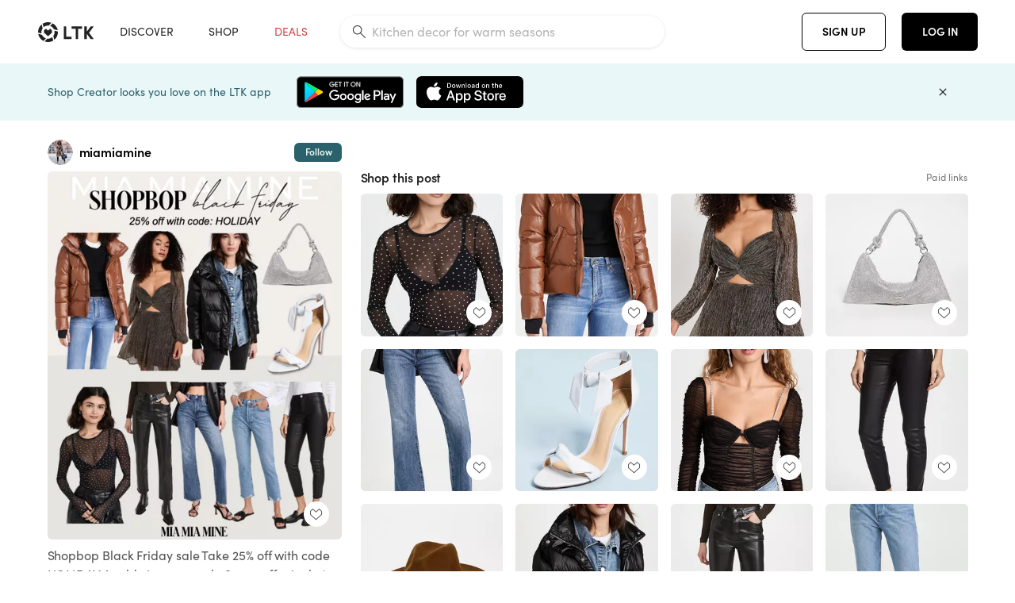

--- FILE ---
content_type: text/html; charset=utf-8
request_url: https://www.shopltk.com/explore/miamiamine/posts/5500014f-6ddf-11ed-b898-0242ac110004
body_size: 112813
content:
<!doctype html>
<html data-n-head-ssr lang="en" data-n-head="%7B%22lang%22:%7B%22ssr%22:%22en%22%7D%7D">
  <head >
    <meta data-n-head="ssr" data-hid="charset" charset="utf-8"><meta data-n-head="ssr" name="viewport" content="width=device-width, initial-scale=1"><meta data-n-head="ssr" name="referrer" content="always"><meta data-n-head="ssr" name="color-scheme" content="light"><meta data-n-head="ssr" name="application-name" content="LTK"><meta data-n-head="ssr" name="msapplication-TileColor" content="#FFFFFF"><meta data-n-head="ssr" name="msapplication-TileImage" content="/favicon-144.png?v=4"><meta data-n-head="ssr" data-hid="mobile-web-app-capable" name="mobile-web-app-capable" content="yes"><meta data-n-head="ssr" data-hid="apple-mobile-web-app-capable" name="apple-mobile-web-app-capable" content="yes"><meta data-n-head="ssr" data-hid="apple-mobile-web-app-status-bar-style" name="apple-mobile-web-app-status-bar-style" content="default"><meta data-n-head="ssr" data-hid="apple-mobile-web-app-title" name="apple-mobile-web-app-title" content="LTK"><meta data-n-head="ssr" data-hid="theme-color" name="theme-color" content="#FFFFFF"><meta data-n-head="ssr" data-hid="og:type" name="og:type" property="og:type" content="website"><meta data-n-head="ssr" data-hid="og:site_name" name="og:site_name" property="og:site_name" content="LTK"><meta data-n-head="ssr" data-hid="twitter:site" name="twitter:site" property="twitter:site" content="@liketoknow.it"><meta data-n-head="ssr" data-hid="twitter:creator" name="twitter:creator" property="twitter:creator" content="@liketoknow.it"><meta data-n-head="ssr" data-hid="og:title" property="og:title" content="miamiamine on LTK"><meta data-n-head="ssr" data-hid="description" name="description" content="Shop the latest from miamiamine on LTK, the easiest way to shop everything from your favorite creators."><meta data-n-head="ssr" data-hid="og:description" property="og:description" content="Shop the latest from miamiamine on LTK, the easiest way to shop everything from your favorite creators."><meta data-n-head="ssr" data-hid="og:url" property="og:url" content="https://www.shopltk.com/explore/miamiamine/posts/5500014f-6ddf-11ed-b898-0242ac110004"><meta data-n-head="ssr" data-hid="al:ios:url" property="al:ios:url" content="com.rewardstyle.ltk://explore/miamiamine/posts/5500014f-6ddf-11ed-b898-0242ac110004"><meta data-n-head="ssr" data-hid="al:ios:app_name" property="al:ios:app_name" content="LTK"><meta data-n-head="ssr" data-hid="al:ios:app_store_id" property="al:ios:app_store_id" content="1154027990"><meta data-n-head="ssr" data-hid="al:android:url" property="al:android:url" content="com.rewardstyle.liketoknowit://explore/miamiamine/posts/5500014f-6ddf-11ed-b898-0242ac110004"><meta data-n-head="ssr" data-hid="al:android:app_name" property="al:android:app_name" content="LTK"><meta data-n-head="ssr" data-hid="al:android:package" property="al:android:package" content="com.rewardstyle.liketoknowit"><meta data-n-head="ssr" data-hid="branch:deeplink:$deeplink_path" property="branch:deeplink:$deeplink_path" content="/explore/miamiamine/posts/5500014f-6ddf-11ed-b898-0242ac110004"><meta data-n-head="ssr" data-hid="branch:deeplink:app_url" property="branch:deeplink:app_url" content="explore/miamiamine/posts/5500014f-6ddf-11ed-b898-0242ac110004"><meta data-n-head="ssr" data-hid="branch:deeplink:title" property="branch:deeplink:title" content="Get my full shop experience"><meta data-n-head="ssr" data-hid="branch:deeplink:subtitle" property="branch:deeplink:subtitle" content="Download the LTK app now to shop all of my favorite finds in one place."><meta data-n-head="ssr" data-hid="branch:deeplink:button" property="branch:deeplink:button" content="Get the free LTK app"><meta data-n-head="ssr" data-hid="branch:deeplink:getButton" property="branch:deeplink:getButton" content="GET"><meta data-n-head="ssr" data-hid="branch:deeplink:openButton" property="branch:deeplink:openButton" content="OPEN"><meta data-n-head="ssr" data-hid="branch:deeplink:page" property="branch:deeplink:page" content="post_page"><meta data-n-head="ssr" data-hid="branch:deeplink:continue" property="branch:deeplink:continue" content="Continue on web"><meta data-n-head="ssr" data-hid="branch:deeplink:title_treatment" property="branch:deeplink:title_treatment" content="Get my full LTK experience"><meta data-n-head="ssr" data-hid="branch:deeplink:subtitle_treatment" property="branch:deeplink:subtitle_treatment" content="Download the LTK app to shop my favorites and get notified when I post fresh content."><meta data-n-head="ssr" data-hid="branch:deeplink:button_treatment" property="branch:deeplink:button_treatment" content="Get the LTK app"><meta data-n-head="ssr" data-hid="branch:deeplink:avatarUrl" property="branch:deeplink:avatarUrl" content="https://avatar-cdn.liketoknow.it/4c5b56e4-ff30-11e5-96ef-22000b0f8f3a.6354c431-fc2d-48ae-a4d4-ea7ddd63bb15"><meta data-n-head="ssr" data-hid="og:image" property="og:image" content="https://product-images-cdn.liketoknow.it/lS3kUPZmKDZRc8ypjyCD9623ecDbWfwqL_0Pm2EnNaXVJjM5GDzj9GHXzr58s4x1jGkgobAHWXUPUxaGK_F84_DxYr.UY4eumT7Y61h9cK7ORgiqzJtac7jKJOszsIa6NruDcwjE_GDoQEOyJbgVCCkklYe3n1mIaToEPq1bgjQBlUI1ehhKKtDT288-"><meta data-n-head="ssr" data-hid="og:image:secure_url" property="og:image:secure_url" content="https://product-images-cdn.liketoknow.it/lS3kUPZmKDZRc8ypjyCD9623ecDbWfwqL_0Pm2EnNaXVJjM5GDzj9GHXzr58s4x1jGkgobAHWXUPUxaGK_F84_DxYr.UY4eumT7Y61h9cK7ORgiqzJtac7jKJOszsIa6NruDcwjE_GDoQEOyJbgVCCkklYe3n1mIaToEPq1bgjQBlUI1ehhKKtDT288-"><meta data-n-head="ssr" data-hid="og:image:width" property="og:image:width" content="1639"><meta data-n-head="ssr" data-hid="og:image:height" property="og:image:height" content="2048"><meta data-n-head="ssr" data-hid="twitter:card" name="twitter:card" content="summary_large_image"><title>miamiamine on LTK</title><link data-n-head="ssr" rel="icon" type="image/png" href="/favicon.png?v=4" sizes="32x32"><link data-n-head="ssr" rel="icon" type="image/png" href="/favicon-128.png?v=4" sizes="128x128"><link data-n-head="ssr" rel="icon" type="image/png" href="/favicon-192.png?v=4" sizes="192x192"><link data-n-head="ssr" rel="shortcut icon" type="image/png" href="/favicon-196.png?v=4" sizes="196x196"><link data-n-head="ssr" rel="apple-touch-icon" href="/favicon-152.png?v=4" sizes="152x152"><link data-n-head="ssr" rel="apple-touch-icon" href="/favicon-180.png?v=4" sizes="180x180"><link data-n-head="ssr" data-hid="apple-touch-startup-image-iphonexsmax" rel="apple-touch-startup-image" href="/static/icons/splash_iphonexsmax_1242x2688.6b17fa.png" media="(device-width: 414px) and (device-height: 896px) and (-webkit-device-pixel-ratio: 3)"><link data-n-head="ssr" data-hid="apple-touch-startup-image-iphonexr" rel="apple-touch-startup-image" href="/static/icons/splash_iphonexr_828x1792.6b17fa.png" media="(device-width: 414px) and (device-height: 896px) and (-webkit-device-pixel-ratio: 2)"><link data-n-head="ssr" data-hid="apple-touch-startup-image-iphonex" rel="apple-touch-startup-image" href="/static/icons/splash_iphonex_1125x2436.6b17fa.png" media="(device-width: 375px) and (device-height: 812px) and (-webkit-device-pixel-ratio: 3)"><link data-n-head="ssr" data-hid="apple-touch-startup-image-iphoneplus" rel="apple-touch-startup-image" href="/static/icons/splash_iphoneplus_1242x2208.6b17fa.png" media="(device-width: 414px) and (device-height: 736px) and (-webkit-device-pixel-ratio: 3)"><link data-n-head="ssr" data-hid="apple-touch-startup-image-iphone6" rel="apple-touch-startup-image" href="/static/icons/splash_iphone6_750x1334.6b17fa.png" media="(device-width: 375px) and (device-height: 667px) and (-webkit-device-pixel-ratio: 2)"><link data-n-head="ssr" data-hid="apple-touch-startup-image-iphone5" rel="apple-touch-startup-image" href="/static/icons/splash_iphone5_640x1136.6b17fa.png" media="(device-width: 320px) and (device-height: 568px) and (-webkit-device-pixel-ratio: 2)"><link data-n-head="ssr" data-hid="shortcut-icon" rel="shortcut icon" href="/static/icons/icon_64x64.6b17fa.png"><link data-n-head="ssr" data-hid="apple-touch-icon" rel="apple-touch-icon" href="/static/icons/icon_512x512.6b17fa.png" sizes="512x512"><link data-n-head="ssr" media="(device-width: 320px) and (device-height: 568px) and (-webkit-device-pixel-ratio: 2)" rel="apple-touch-startup-image" data-hid="apple-touch-startup-image-iphonese"><link data-n-head="ssr" media="(device-width: 768px) and (device-height: 1024px) and (-webkit-device-pixel-ratio: 2)" rel="apple-touch-startup-image" data-hid="apple-touch-startup-image-ipad"><link data-n-head="ssr" media="(device-width: 834px) and (device-height: 1112px) and (-webkit-device-pixel-ratio: 2)" rel="apple-touch-startup-image" data-hid="apple-touch-startup-image-ipadpro1"><link data-n-head="ssr" media="(device-width: 834px) and (device-height: 1194px) and (-webkit-device-pixel-ratio: 2)" rel="apple-touch-startup-image" data-hid="apple-touch-startup-image-ipadpro2"><link data-n-head="ssr" media="(device-width: 1024px) and (device-height: 1366px) and (-webkit-device-pixel-ratio: 2)" rel="apple-touch-startup-image" data-hid="apple-touch-startup-image-ipadpro3"><link data-n-head="ssr" rel="manifest" href="/static/manifest.2afe73c5.json" data-hid="manifest"><link data-n-head="ssr" rel="canonical" href="https://www.shopltk.com/explore/miamiamine/posts/5500014f-6ddf-11ed-b898-0242ac110004"><link data-n-head="ssr" vmid="preload" rel="preload" as="image" imagesrcset="https://product-images-cdn.liketoknow.it/lS3kUPZmKDZRc8ypjyCD9623ecDbWfwqL_0Pm2EnNaXVJjM5GDzj9GHXzr58s4x1jGkgobAHWXUPUxaGK_F84_DxYr.UY4eumT7Y61h9cK7ORgiqzJtac7jKJOszsIa6NruDcwjE_GDoQEOyJbgVCCkklYe3n1mIaToEPq1bgjQBlUI1ehhKKtDT288-?v=0&amp;auto=format&amp;fm=webp&amp;w=450&amp;q=80&amp;dpr=1 1x, https://product-images-cdn.liketoknow.it/lS3kUPZmKDZRc8ypjyCD9623ecDbWfwqL_0Pm2EnNaXVJjM5GDzj9GHXzr58s4x1jGkgobAHWXUPUxaGK_F84_DxYr.UY4eumT7Y61h9cK7ORgiqzJtac7jKJOszsIa6NruDcwjE_GDoQEOyJbgVCCkklYe3n1mIaToEPq1bgjQBlUI1ehhKKtDT288-?v=0&amp;auto=format&amp;fm=webp&amp;w=450&amp;q=80&amp;dpr=2 2x, https://product-images-cdn.liketoknow.it/lS3kUPZmKDZRc8ypjyCD9623ecDbWfwqL_0Pm2EnNaXVJjM5GDzj9GHXzr58s4x1jGkgobAHWXUPUxaGK_F84_DxYr.UY4eumT7Y61h9cK7ORgiqzJtac7jKJOszsIa6NruDcwjE_GDoQEOyJbgVCCkklYe3n1mIaToEPq1bgjQBlUI1ehhKKtDT288-?v=0&amp;auto=format&amp;fm=webp&amp;w=450&amp;q=80&amp;dpr=3 3x"><style data-n-head="vuetify" type="text/css" id="vuetify-theme-stylesheet" nonce="undefined">:root {
  --v-anchor-base: #0469E0;
  --v-primary-base: #000000;
  --v-secondary-base: #5f797d;
  --v-accent-base: #b4d6db;
  --v-error-base: #fe636d;
  --v-info-base: #2196f3;
  --v-success-base: #51ca98;
  --v-warning-base: #ffb300;
  --v-ltk-black-base: #000000;
  --v-ltk-white-base: #ffffff;
  --v-grey-80-base: #222222;
  --v-grey-70-base: #525252;
  --v-grey-50-base: #757575;
  --v-disabled-grey-base: #9e9e9e;
  --v-grey-30-base: #cccccc;
  --v-grey-20-base: #ebebeb;
  --v-grey-10-base: #f0f0f0;
  --v-grey-5-base: #fafafa;
  --v-success-50-base: #1b8659;
  --v-success-40-base: #51ca98;
  --v-success-20-base: #91e3c1;
  --v-success-10-base: #def3ea;
  --v-success-90-base: #0f4b32;
  --v-warning-40-base: #ffb300;
  --v-warning-20-base: #fed983;
  --v-warning-10-base: #feeecd;
  --v-warning-90-base: #664800;
  --v-error-50-base: #ce4646;
  --v-error-40-base: #fe636d;
  --v-error-20-base: #ef9086;
  --v-error-10-base: #fde9e8;
  --v-error-90-base: #5d1710;
  --v-link-light-base: #0469e0;
  --v-link-dark-base: #43b9d3;
  --v-secondary-70-base: #2d3c3f;
  --v-secondary-60-base: #2a616a;
  --v-secondary-50-base: #5f797d;
  --v-secondary-30-base: #b4d6db;
  --v-secondary-20-base: #d7f0f0;
  --v-secondary-10-base: #eaf7f8;
  --v-creator-secondary-70-base: #13183d;
  --v-creator-secondary-60-base: #3c576d;
  --v-creator-secondary-50-base: #5d7a79;
  --v-creator-secondary-30-base: #90a9aa;
  --v-creator-secondary-20-base: #b0c6c3;
  --v-creator-secondary-10-base: #d3e1de;
  --v-brand-secondary-70-base: #2c432d;
  --v-brand-secondary-60-base: #527a70;
  --v-brand-secondary-50-base: #577f68;
  --v-brand-secondary-30-base: #96c0a7;
  --v-brand-secondary-20-base: #b6d5bf;
  --v-brand-secondary-10-base: #d9eadc;
  --v-warm-grey-40-base: #cdc5ba;
  --v-warm-grey-30-base: #e6e2dc;
  --v-warm-grey-20-base: #ebe8e3;
  --v-warm-grey-10-base: #f5f4f3;
  --v-warm-grey-5-base: #faf9f8;
  --v-dusty-rose-40-base: #a4999a;
  --v-dusty-rose-30-base: #dbd6d7;
  --v-dusty-rose-20-base: #e5ddde;
  --v-dusty-rose-10-base: #edebeb;
  --v-dusty-rose-5-base: #f8f6f7;
  --v-creamy-tan-40-base: #ebd7c0;
  --v-creamy-tan-30-base: #f0e2d0;
  --v-creamy-tan-20-base: #f7efe6;
  --v-creamy-tan-10-base: #fbf7f2;
  --v-creamy-tan-5-base: #fdfcfa;
}

.v-application a { color: var(--v-anchor-base); }
.v-application .primary {
  background-color: var(--v-primary-base) !important;
  border-color: var(--v-primary-base) !important;
}
.v-application .primary--text {
  color: var(--v-primary-base) !important;
  caret-color: var(--v-primary-base) !important;
}
.v-application .secondary {
  background-color: var(--v-secondary-base) !important;
  border-color: var(--v-secondary-base) !important;
}
.v-application .secondary--text {
  color: var(--v-secondary-base) !important;
  caret-color: var(--v-secondary-base) !important;
}
.v-application .accent {
  background-color: var(--v-accent-base) !important;
  border-color: var(--v-accent-base) !important;
}
.v-application .accent--text {
  color: var(--v-accent-base) !important;
  caret-color: var(--v-accent-base) !important;
}
.v-application .error {
  background-color: var(--v-error-base) !important;
  border-color: var(--v-error-base) !important;
}
.v-application .error--text {
  color: var(--v-error-base) !important;
  caret-color: var(--v-error-base) !important;
}
.v-application .info {
  background-color: var(--v-info-base) !important;
  border-color: var(--v-info-base) !important;
}
.v-application .info--text {
  color: var(--v-info-base) !important;
  caret-color: var(--v-info-base) !important;
}
.v-application .success {
  background-color: var(--v-success-base) !important;
  border-color: var(--v-success-base) !important;
}
.v-application .success--text {
  color: var(--v-success-base) !important;
  caret-color: var(--v-success-base) !important;
}
.v-application .warning {
  background-color: var(--v-warning-base) !important;
  border-color: var(--v-warning-base) !important;
}
.v-application .warning--text {
  color: var(--v-warning-base) !important;
  caret-color: var(--v-warning-base) !important;
}
.v-application .ltk-black {
  background-color: var(--v-ltk-black-base) !important;
  border-color: var(--v-ltk-black-base) !important;
}
.v-application .ltk-black--text {
  color: var(--v-ltk-black-base) !important;
  caret-color: var(--v-ltk-black-base) !important;
}
.v-application .ltk-white {
  background-color: var(--v-ltk-white-base) !important;
  border-color: var(--v-ltk-white-base) !important;
}
.v-application .ltk-white--text {
  color: var(--v-ltk-white-base) !important;
  caret-color: var(--v-ltk-white-base) !important;
}
.v-application .grey-80 {
  background-color: var(--v-grey-80-base) !important;
  border-color: var(--v-grey-80-base) !important;
}
.v-application .grey-80--text {
  color: var(--v-grey-80-base) !important;
  caret-color: var(--v-grey-80-base) !important;
}
.v-application .grey-70 {
  background-color: var(--v-grey-70-base) !important;
  border-color: var(--v-grey-70-base) !important;
}
.v-application .grey-70--text {
  color: var(--v-grey-70-base) !important;
  caret-color: var(--v-grey-70-base) !important;
}
.v-application .grey-50 {
  background-color: var(--v-grey-50-base) !important;
  border-color: var(--v-grey-50-base) !important;
}
.v-application .grey-50--text {
  color: var(--v-grey-50-base) !important;
  caret-color: var(--v-grey-50-base) !important;
}
.v-application .disabled-grey {
  background-color: var(--v-disabled-grey-base) !important;
  border-color: var(--v-disabled-grey-base) !important;
}
.v-application .disabled-grey--text {
  color: var(--v-disabled-grey-base) !important;
  caret-color: var(--v-disabled-grey-base) !important;
}
.v-application .grey-30 {
  background-color: var(--v-grey-30-base) !important;
  border-color: var(--v-grey-30-base) !important;
}
.v-application .grey-30--text {
  color: var(--v-grey-30-base) !important;
  caret-color: var(--v-grey-30-base) !important;
}
.v-application .grey-20 {
  background-color: var(--v-grey-20-base) !important;
  border-color: var(--v-grey-20-base) !important;
}
.v-application .grey-20--text {
  color: var(--v-grey-20-base) !important;
  caret-color: var(--v-grey-20-base) !important;
}
.v-application .grey-10 {
  background-color: var(--v-grey-10-base) !important;
  border-color: var(--v-grey-10-base) !important;
}
.v-application .grey-10--text {
  color: var(--v-grey-10-base) !important;
  caret-color: var(--v-grey-10-base) !important;
}
.v-application .grey-5 {
  background-color: var(--v-grey-5-base) !important;
  border-color: var(--v-grey-5-base) !important;
}
.v-application .grey-5--text {
  color: var(--v-grey-5-base) !important;
  caret-color: var(--v-grey-5-base) !important;
}
.v-application .success-50 {
  background-color: var(--v-success-50-base) !important;
  border-color: var(--v-success-50-base) !important;
}
.v-application .success-50--text {
  color: var(--v-success-50-base) !important;
  caret-color: var(--v-success-50-base) !important;
}
.v-application .success-40 {
  background-color: var(--v-success-40-base) !important;
  border-color: var(--v-success-40-base) !important;
}
.v-application .success-40--text {
  color: var(--v-success-40-base) !important;
  caret-color: var(--v-success-40-base) !important;
}
.v-application .success-20 {
  background-color: var(--v-success-20-base) !important;
  border-color: var(--v-success-20-base) !important;
}
.v-application .success-20--text {
  color: var(--v-success-20-base) !important;
  caret-color: var(--v-success-20-base) !important;
}
.v-application .success-10 {
  background-color: var(--v-success-10-base) !important;
  border-color: var(--v-success-10-base) !important;
}
.v-application .success-10--text {
  color: var(--v-success-10-base) !important;
  caret-color: var(--v-success-10-base) !important;
}
.v-application .success-90 {
  background-color: var(--v-success-90-base) !important;
  border-color: var(--v-success-90-base) !important;
}
.v-application .success-90--text {
  color: var(--v-success-90-base) !important;
  caret-color: var(--v-success-90-base) !important;
}
.v-application .warning-40 {
  background-color: var(--v-warning-40-base) !important;
  border-color: var(--v-warning-40-base) !important;
}
.v-application .warning-40--text {
  color: var(--v-warning-40-base) !important;
  caret-color: var(--v-warning-40-base) !important;
}
.v-application .warning-20 {
  background-color: var(--v-warning-20-base) !important;
  border-color: var(--v-warning-20-base) !important;
}
.v-application .warning-20--text {
  color: var(--v-warning-20-base) !important;
  caret-color: var(--v-warning-20-base) !important;
}
.v-application .warning-10 {
  background-color: var(--v-warning-10-base) !important;
  border-color: var(--v-warning-10-base) !important;
}
.v-application .warning-10--text {
  color: var(--v-warning-10-base) !important;
  caret-color: var(--v-warning-10-base) !important;
}
.v-application .warning-90 {
  background-color: var(--v-warning-90-base) !important;
  border-color: var(--v-warning-90-base) !important;
}
.v-application .warning-90--text {
  color: var(--v-warning-90-base) !important;
  caret-color: var(--v-warning-90-base) !important;
}
.v-application .error-50 {
  background-color: var(--v-error-50-base) !important;
  border-color: var(--v-error-50-base) !important;
}
.v-application .error-50--text {
  color: var(--v-error-50-base) !important;
  caret-color: var(--v-error-50-base) !important;
}
.v-application .error-40 {
  background-color: var(--v-error-40-base) !important;
  border-color: var(--v-error-40-base) !important;
}
.v-application .error-40--text {
  color: var(--v-error-40-base) !important;
  caret-color: var(--v-error-40-base) !important;
}
.v-application .error-20 {
  background-color: var(--v-error-20-base) !important;
  border-color: var(--v-error-20-base) !important;
}
.v-application .error-20--text {
  color: var(--v-error-20-base) !important;
  caret-color: var(--v-error-20-base) !important;
}
.v-application .error-10 {
  background-color: var(--v-error-10-base) !important;
  border-color: var(--v-error-10-base) !important;
}
.v-application .error-10--text {
  color: var(--v-error-10-base) !important;
  caret-color: var(--v-error-10-base) !important;
}
.v-application .error-90 {
  background-color: var(--v-error-90-base) !important;
  border-color: var(--v-error-90-base) !important;
}
.v-application .error-90--text {
  color: var(--v-error-90-base) !important;
  caret-color: var(--v-error-90-base) !important;
}
.v-application .link-light {
  background-color: var(--v-link-light-base) !important;
  border-color: var(--v-link-light-base) !important;
}
.v-application .link-light--text {
  color: var(--v-link-light-base) !important;
  caret-color: var(--v-link-light-base) !important;
}
.v-application .link-dark {
  background-color: var(--v-link-dark-base) !important;
  border-color: var(--v-link-dark-base) !important;
}
.v-application .link-dark--text {
  color: var(--v-link-dark-base) !important;
  caret-color: var(--v-link-dark-base) !important;
}
.v-application .secondary-70 {
  background-color: var(--v-secondary-70-base) !important;
  border-color: var(--v-secondary-70-base) !important;
}
.v-application .secondary-70--text {
  color: var(--v-secondary-70-base) !important;
  caret-color: var(--v-secondary-70-base) !important;
}
.v-application .secondary-60 {
  background-color: var(--v-secondary-60-base) !important;
  border-color: var(--v-secondary-60-base) !important;
}
.v-application .secondary-60--text {
  color: var(--v-secondary-60-base) !important;
  caret-color: var(--v-secondary-60-base) !important;
}
.v-application .secondary-50 {
  background-color: var(--v-secondary-50-base) !important;
  border-color: var(--v-secondary-50-base) !important;
}
.v-application .secondary-50--text {
  color: var(--v-secondary-50-base) !important;
  caret-color: var(--v-secondary-50-base) !important;
}
.v-application .secondary-30 {
  background-color: var(--v-secondary-30-base) !important;
  border-color: var(--v-secondary-30-base) !important;
}
.v-application .secondary-30--text {
  color: var(--v-secondary-30-base) !important;
  caret-color: var(--v-secondary-30-base) !important;
}
.v-application .secondary-20 {
  background-color: var(--v-secondary-20-base) !important;
  border-color: var(--v-secondary-20-base) !important;
}
.v-application .secondary-20--text {
  color: var(--v-secondary-20-base) !important;
  caret-color: var(--v-secondary-20-base) !important;
}
.v-application .secondary-10 {
  background-color: var(--v-secondary-10-base) !important;
  border-color: var(--v-secondary-10-base) !important;
}
.v-application .secondary-10--text {
  color: var(--v-secondary-10-base) !important;
  caret-color: var(--v-secondary-10-base) !important;
}
.v-application .creator-secondary-70 {
  background-color: var(--v-creator-secondary-70-base) !important;
  border-color: var(--v-creator-secondary-70-base) !important;
}
.v-application .creator-secondary-70--text {
  color: var(--v-creator-secondary-70-base) !important;
  caret-color: var(--v-creator-secondary-70-base) !important;
}
.v-application .creator-secondary-60 {
  background-color: var(--v-creator-secondary-60-base) !important;
  border-color: var(--v-creator-secondary-60-base) !important;
}
.v-application .creator-secondary-60--text {
  color: var(--v-creator-secondary-60-base) !important;
  caret-color: var(--v-creator-secondary-60-base) !important;
}
.v-application .creator-secondary-50 {
  background-color: var(--v-creator-secondary-50-base) !important;
  border-color: var(--v-creator-secondary-50-base) !important;
}
.v-application .creator-secondary-50--text {
  color: var(--v-creator-secondary-50-base) !important;
  caret-color: var(--v-creator-secondary-50-base) !important;
}
.v-application .creator-secondary-30 {
  background-color: var(--v-creator-secondary-30-base) !important;
  border-color: var(--v-creator-secondary-30-base) !important;
}
.v-application .creator-secondary-30--text {
  color: var(--v-creator-secondary-30-base) !important;
  caret-color: var(--v-creator-secondary-30-base) !important;
}
.v-application .creator-secondary-20 {
  background-color: var(--v-creator-secondary-20-base) !important;
  border-color: var(--v-creator-secondary-20-base) !important;
}
.v-application .creator-secondary-20--text {
  color: var(--v-creator-secondary-20-base) !important;
  caret-color: var(--v-creator-secondary-20-base) !important;
}
.v-application .creator-secondary-10 {
  background-color: var(--v-creator-secondary-10-base) !important;
  border-color: var(--v-creator-secondary-10-base) !important;
}
.v-application .creator-secondary-10--text {
  color: var(--v-creator-secondary-10-base) !important;
  caret-color: var(--v-creator-secondary-10-base) !important;
}
.v-application .brand-secondary-70 {
  background-color: var(--v-brand-secondary-70-base) !important;
  border-color: var(--v-brand-secondary-70-base) !important;
}
.v-application .brand-secondary-70--text {
  color: var(--v-brand-secondary-70-base) !important;
  caret-color: var(--v-brand-secondary-70-base) !important;
}
.v-application .brand-secondary-60 {
  background-color: var(--v-brand-secondary-60-base) !important;
  border-color: var(--v-brand-secondary-60-base) !important;
}
.v-application .brand-secondary-60--text {
  color: var(--v-brand-secondary-60-base) !important;
  caret-color: var(--v-brand-secondary-60-base) !important;
}
.v-application .brand-secondary-50 {
  background-color: var(--v-brand-secondary-50-base) !important;
  border-color: var(--v-brand-secondary-50-base) !important;
}
.v-application .brand-secondary-50--text {
  color: var(--v-brand-secondary-50-base) !important;
  caret-color: var(--v-brand-secondary-50-base) !important;
}
.v-application .brand-secondary-30 {
  background-color: var(--v-brand-secondary-30-base) !important;
  border-color: var(--v-brand-secondary-30-base) !important;
}
.v-application .brand-secondary-30--text {
  color: var(--v-brand-secondary-30-base) !important;
  caret-color: var(--v-brand-secondary-30-base) !important;
}
.v-application .brand-secondary-20 {
  background-color: var(--v-brand-secondary-20-base) !important;
  border-color: var(--v-brand-secondary-20-base) !important;
}
.v-application .brand-secondary-20--text {
  color: var(--v-brand-secondary-20-base) !important;
  caret-color: var(--v-brand-secondary-20-base) !important;
}
.v-application .brand-secondary-10 {
  background-color: var(--v-brand-secondary-10-base) !important;
  border-color: var(--v-brand-secondary-10-base) !important;
}
.v-application .brand-secondary-10--text {
  color: var(--v-brand-secondary-10-base) !important;
  caret-color: var(--v-brand-secondary-10-base) !important;
}
.v-application .warm-grey-40 {
  background-color: var(--v-warm-grey-40-base) !important;
  border-color: var(--v-warm-grey-40-base) !important;
}
.v-application .warm-grey-40--text {
  color: var(--v-warm-grey-40-base) !important;
  caret-color: var(--v-warm-grey-40-base) !important;
}
.v-application .warm-grey-30 {
  background-color: var(--v-warm-grey-30-base) !important;
  border-color: var(--v-warm-grey-30-base) !important;
}
.v-application .warm-grey-30--text {
  color: var(--v-warm-grey-30-base) !important;
  caret-color: var(--v-warm-grey-30-base) !important;
}
.v-application .warm-grey-20 {
  background-color: var(--v-warm-grey-20-base) !important;
  border-color: var(--v-warm-grey-20-base) !important;
}
.v-application .warm-grey-20--text {
  color: var(--v-warm-grey-20-base) !important;
  caret-color: var(--v-warm-grey-20-base) !important;
}
.v-application .warm-grey-10 {
  background-color: var(--v-warm-grey-10-base) !important;
  border-color: var(--v-warm-grey-10-base) !important;
}
.v-application .warm-grey-10--text {
  color: var(--v-warm-grey-10-base) !important;
  caret-color: var(--v-warm-grey-10-base) !important;
}
.v-application .warm-grey-5 {
  background-color: var(--v-warm-grey-5-base) !important;
  border-color: var(--v-warm-grey-5-base) !important;
}
.v-application .warm-grey-5--text {
  color: var(--v-warm-grey-5-base) !important;
  caret-color: var(--v-warm-grey-5-base) !important;
}
.v-application .dusty-rose-40 {
  background-color: var(--v-dusty-rose-40-base) !important;
  border-color: var(--v-dusty-rose-40-base) !important;
}
.v-application .dusty-rose-40--text {
  color: var(--v-dusty-rose-40-base) !important;
  caret-color: var(--v-dusty-rose-40-base) !important;
}
.v-application .dusty-rose-30 {
  background-color: var(--v-dusty-rose-30-base) !important;
  border-color: var(--v-dusty-rose-30-base) !important;
}
.v-application .dusty-rose-30--text {
  color: var(--v-dusty-rose-30-base) !important;
  caret-color: var(--v-dusty-rose-30-base) !important;
}
.v-application .dusty-rose-20 {
  background-color: var(--v-dusty-rose-20-base) !important;
  border-color: var(--v-dusty-rose-20-base) !important;
}
.v-application .dusty-rose-20--text {
  color: var(--v-dusty-rose-20-base) !important;
  caret-color: var(--v-dusty-rose-20-base) !important;
}
.v-application .dusty-rose-10 {
  background-color: var(--v-dusty-rose-10-base) !important;
  border-color: var(--v-dusty-rose-10-base) !important;
}
.v-application .dusty-rose-10--text {
  color: var(--v-dusty-rose-10-base) !important;
  caret-color: var(--v-dusty-rose-10-base) !important;
}
.v-application .dusty-rose-5 {
  background-color: var(--v-dusty-rose-5-base) !important;
  border-color: var(--v-dusty-rose-5-base) !important;
}
.v-application .dusty-rose-5--text {
  color: var(--v-dusty-rose-5-base) !important;
  caret-color: var(--v-dusty-rose-5-base) !important;
}
.v-application .creamy-tan-40 {
  background-color: var(--v-creamy-tan-40-base) !important;
  border-color: var(--v-creamy-tan-40-base) !important;
}
.v-application .creamy-tan-40--text {
  color: var(--v-creamy-tan-40-base) !important;
  caret-color: var(--v-creamy-tan-40-base) !important;
}
.v-application .creamy-tan-30 {
  background-color: var(--v-creamy-tan-30-base) !important;
  border-color: var(--v-creamy-tan-30-base) !important;
}
.v-application .creamy-tan-30--text {
  color: var(--v-creamy-tan-30-base) !important;
  caret-color: var(--v-creamy-tan-30-base) !important;
}
.v-application .creamy-tan-20 {
  background-color: var(--v-creamy-tan-20-base) !important;
  border-color: var(--v-creamy-tan-20-base) !important;
}
.v-application .creamy-tan-20--text {
  color: var(--v-creamy-tan-20-base) !important;
  caret-color: var(--v-creamy-tan-20-base) !important;
}
.v-application .creamy-tan-10 {
  background-color: var(--v-creamy-tan-10-base) !important;
  border-color: var(--v-creamy-tan-10-base) !important;
}
.v-application .creamy-tan-10--text {
  color: var(--v-creamy-tan-10-base) !important;
  caret-color: var(--v-creamy-tan-10-base) !important;
}
.v-application .creamy-tan-5 {
  background-color: var(--v-creamy-tan-5-base) !important;
  border-color: var(--v-creamy-tan-5-base) !important;
}
.v-application .creamy-tan-5--text {
  color: var(--v-creamy-tan-5-base) !important;
  caret-color: var(--v-creamy-tan-5-base) !important;
}</style><script data-n-head="ssr" data-hid="gtm-script">window['dataLayer']=[];if(!window._gtm_init){window._gtm_init=1;(function(w,n,d,m,e,p){w[d]=(w[d]==1||n[d]=='yes'||n[d]==1||n[m]==1||(w[e]&&w[e][p]&&w[e][p]()))?1:0})(window,navigator,'doNotTrack','msDoNotTrack','external','msTrackingProtectionEnabled');(function(w,d,s,l,x,y){w[x]={};w._gtm_inject=function(i){if(w.doNotTrack||w[x][i])return;w[x][i]=1;w[l]=w[l]||[];w[l].push({'gtm.start':new Date().getTime(),event:'gtm.js'});var f=d.getElementsByTagName(s)[0],j=d.createElement(s);j.async=true;j.src='https://www.googletagmanager.com/gtm.js?id='+i;f.parentNode.insertBefore(j,f);}})(window,document,'script','dataLayer','_gtm_ids','_gtm_inject')};["GTM-TFZXHKL&"].forEach(function(i){window._gtm_inject(i)})</script><script data-n-head="ssr" type="application/ld+json">{"@context":"http://schema.org/","@type":"BlogPosting","sharedContent":{"@type":"CreativeWork","thumbnailUrl":"https://product-images-cdn.liketoknow.it/lS3kUPZmKDZRc8ypjyCD9623ecDbWfwqL_0Pm2EnNaXVJjM5GDzj9GHXzr58s4x1jGkgobAHWXUPUxaGK_F84_DxYr.UY4eumT7Y61h9cK7ORgiqzJtac7jKJOszsIa6NruDcwjE_GDoQEOyJbgVCCkklYe3n1mIaToEPq1bgjQBlUI1ehhKKtDT288-","text":"Shopbop Black Friday sale\nTake 25% off with code HOLIDAY\nAgolde jeans on sale\nSam puffer jacket on sale\nCult Gaia Hera bag on sale \n\n\n\n#LTKCyberweek #LTKstyletip #LTKsalealert"},"articleBody":"Shopbop Black Friday sale\nTake 25% off with code HOLIDAY\nAgolde jeans on sale\nSam puffer jacket on sale\nCult Gaia Hera bag on sale \n\n\n\n#LTKCyberweek #LTKstyletip #LTKsalealert","creator":{"@type":"Organization","description":"Effortless style mixing well-tailored investment pieces with affordable everyday finds. \nHeight 5’2” / Size XS Tops, Size 23 Bottoms","logo":"https://avatar-cdn.liketoknow.it/4c5b56e4-ff30-11e5-96ef-22000b0f8f3a.6354c431-fc2d-48ae-a4d4-ea7ddd63bb15","name":"miamiamine | LTK","url":"https://www.shopltk.com/explore/miamiamine"},"datePublished":"2022-11-26T23:09:13+00:00","headline":"Mesh Crew Top Curated on LTK","image":"https://product-images-cdn.liketoknow.it/lS3kUPZmKDZRc8ypjyCD9623ecDbWfwqL_0Pm2EnNaXVJjM5GDzj9GHXzr58s4x1jGkgobAHWXUPUxaGK_F84_DxYr.UY4eumT7Y61h9cK7ORgiqzJtac7jKJOszsIa6NruDcwjE_GDoQEOyJbgVCCkklYe3n1mIaToEPq1bgjQBlUI1ehhKKtDT288-","url":"https://www.shopltk.com/explore/miamiamine/posts/5500014f-6ddf-11ed-b898-0242ac110004"}</script><link rel="preload" href="/static/8d52f16.js" as="script"><link rel="preload" href="/static/6a93aef.js" as="script"><link rel="preload" href="/static/css/715a7ad.css" as="style"><link rel="preload" href="/static/a1a22bc.js" as="script"><link rel="preload" href="/static/css/f4b25c1.css" as="style"><link rel="preload" href="/static/3aa4381.js" as="script"><link rel="preload" href="/static/css/3384c50.css" as="style"><link rel="preload" href="/static/39de02a.js" as="script"><link rel="preload" href="/static/css/799f007.css" as="style"><link rel="preload" href="/static/aef158c.js" as="script"><link rel="preload" href="/static/css/046a22e.css" as="style"><link rel="preload" href="/static/fd23952.js" as="script"><link rel="preload" href="/static/css/ee5d34a.css" as="style"><link rel="preload" href="/static/f50164d.js" as="script"><link rel="preload" href="/static/css/beb8def.css" as="style"><link rel="preload" href="/static/cf5cd28.js" as="script"><link rel="stylesheet" href="/static/css/715a7ad.css"><link rel="stylesheet" href="/static/css/f4b25c1.css"><link rel="stylesheet" href="/static/css/3384c50.css"><link rel="stylesheet" href="/static/css/799f007.css"><link rel="stylesheet" href="/static/css/046a22e.css"><link rel="stylesheet" href="/static/css/ee5d34a.css"><link rel="stylesheet" href="/static/css/beb8def.css">
  </head>
  <body >
    <noscript data-n-head="ssr" data-hid="gtm-noscript" data-pbody="true"><iframe src="https://www.googletagmanager.com/ns.html?id=GTM-TFZXHKL&&" height="0" width="0" style="display:none;visibility:hidden" title="gtm"></iframe></noscript><div data-server-rendered="true" id="__nuxt"><!----><div id="__layout"><div data-app="true" data-fetch-key="DefaultLayout:0" id="app" class="v-application v-application--is-ltr theme--light"><div class="v-application--wrap"><header class="ltk-header site-header v-sheet theme--light elevation-0 v-toolbar v-app-bar v-app-bar--fixed" style="height:80px;margin-top:0px;transform:translateY(0px);left:0px;right:0px;" data-v-1082540e data-v-9dfe58f0><div class="v-toolbar__content" style="height:80px;"><div class="container flex-nowrap pa-0 branch-journeys-top white fill-height" data-v-1082540e><div class="v-toolbar__items" data-v-1082540e><a href="/" class="ltk-logo d-flex align-self-center pr-md-3 pr-xl-5 pl-3 pl-md-0" data-v-290a3398 data-v-1082540e><svg height="25px" width="70px" viewBox="0 0 70 25" fill="none" xmlns="http://www.w3.org/2000/svg" xmlns:xlink="http://www.w3.org/1999/xlink" data-v-290a3398><title data-v-290a3398>LTK</title> <path fill-rule="evenodd" clip-rule="evenodd" d="M18.0692 18.9455C18.0568 18.8992 18.0217 18.8624 17.9759 18.8478C17.9302 18.8332 17.8801 18.8429 17.8431 18.8734C16.1555 20.2595 13.9917 20.9333 11.8132 20.751C11.7715 20.7471 11.7303 20.7621 11.7011 20.792L8.40645 24.0878C8.37213 24.1221 8.35794 24.1716 8.3689 24.2188C8.37986 24.266 8.41442 24.3042 8.46036 24.3199C9.77623 24.7694 11.1574 24.9991 12.5483 25C14.8553 25.0001 17.1172 24.3634 19.0837 23.1603C19.136 23.1275 19.1608 23.0646 19.1449 23.0051L18.0692 18.9455ZM4.90108 15.8862L0.40818 14.6886C0.361852 14.6762 0.312366 14.6882 0.276985 14.7206C0.241604 14.7529 0.225234 14.801 0.233586 14.8481C0.846198 18.4078 3.43142 21.9022 6.66602 23.544C6.68503 23.5536 6.70597 23.5588 6.72728 23.5593C6.76564 23.5599 6.80261 23.5449 6.82958 23.5177L9.81178 20.5354C9.8461 20.5011 9.86029 20.4516 9.84933 20.4044C9.83837 20.3572 9.80381 20.3189 9.75787 20.3032C7.69643 19.5969 5.87085 17.9343 4.99358 15.965C4.97652 15.926 4.94241 15.8969 4.90108 15.8862ZM24.9488 11.7277L20.8621 10.7238C20.8151 10.7123 20.7655 10.7256 20.7307 10.7591C20.6959 10.7926 20.6808 10.8415 20.6906 10.8888C21.1451 13.1006 20.6152 15.5141 19.2742 17.3471C19.249 17.3812 19.2406 17.4248 19.2515 17.4657L20.4388 21.9462C20.451 21.9928 20.4864 22.03 20.5325 22.0446C20.5464 22.0489 20.5608 22.0513 20.5754 22.0513C20.6083 22.0511 20.6402 22.0394 20.6654 22.0183C23.5931 19.5694 25.2753 15.6754 25.0554 11.856C25.0523 11.7944 25.0089 11.7422 24.9488 11.7277ZM12.5526 10.5747L9.97964 8.26938C9.92634 8.22097 9.84486 8.22097 9.79156 8.26938L7.62414 10.213C7.59422 10.2395 7.57724 10.2776 7.57758 10.3175V13.155C7.57748 13.1948 7.59441 13.2329 7.62414 13.2595L12.4564 17.5921C12.4821 17.6153 12.5155 17.6283 12.5502 17.6283C12.5866 17.6293 12.6222 17.6164 12.6494 17.5921L17.4817 13.2595C17.5112 13.2327 17.528 13.1948 17.5282 13.155V10.3175C17.5284 10.2776 17.5114 10.2396 17.4817 10.213L15.3143 8.26938C15.2607 8.22117 15.1792 8.22117 15.1256 8.26938L12.5526 10.5747ZM4.56108 3.1033C4.54834 3.05708 4.51276 3.02059 4.46679 3.00659C4.42083 2.99259 4.37087 3.00303 4.33441 3.03426C1.47964 5.46118 -0.138883 9.15351 0.00936958 12.9106C0.0118837 12.9722 0.0543641 13.025 0.114126 13.0407L4.18494 14.1253C4.19672 14.1284 4.20887 14.1301 4.22108 14.1302V14.1332C4.26299 14.133 4.30266 14.1143 4.32938 14.0821C4.35611 14.0499 4.36715 14.0075 4.35953 13.9664C3.95337 11.8016 4.48634 9.44496 5.78692 7.66142C5.81268 7.62621 5.8206 7.58107 5.80836 7.53922L4.56108 3.1033ZM24.8091 9.92765C24.1408 6.44918 21.6695 3.14057 18.5139 1.49574C18.4592 1.46696 18.392 1.47738 18.3485 1.5214L15.3933 4.4964C15.3591 4.53017 15.345 4.57921 15.3559 4.62594C15.3663 4.67281 15.4001 4.7111 15.4454 4.72736C17.4021 5.43552 19.1584 7.03514 20.0277 8.90177C20.0457 8.94055 20.0804 8.96909 20.122 8.97937L24.637 10.0877C24.648 10.0907 24.6593 10.0921 24.6707 10.092V10.0945C24.7127 10.0945 24.7525 10.0758 24.7793 10.0435C24.806 10.0113 24.817 9.96879 24.8091 9.92765ZM16.8219 0.808682C16.811 0.7617 16.7768 0.723523 16.7312 0.707541C13.1542 -0.550524 9.10605 -0.113043 5.9027 1.87762C5.84943 1.91046 5.82443 1.97454 5.84144 2.03465L6.97477 6.0673C6.98776 6.11323 7.02332 6.14939 7.06912 6.16323C7.0826 6.16739 7.09665 6.16945 7.11077 6.16936C7.1443 6.16985 7.1769 6.15836 7.20266 6.13696C8.93588 4.69651 11.1793 4.01603 13.4231 4.25017C13.4656 4.25461 13.5077 4.23954 13.5377 4.20923L16.7845 0.939113C16.8186 0.904897 16.8327 0.855665 16.8219 0.808682ZM42.2547 7.92899C42.2547 8.09033 42.4251 8.30501 42.5561 8.30501H47.378V21.0319C47.378 21.1958 47.5052 21.3571 47.6362 21.3571H50.307C50.438 21.3571 50.5691 21.1926 50.5691 21.0319V8.30501H55.3078C55.4369 8.30501 55.6092 8.09033 55.6092 7.92899V5.61951C55.6092 5.45882 55.4388 5.24414 55.3078 5.24414H42.5561C42.427 5.24414 42.2547 5.45882 42.2547 5.61951V7.92899ZM61.4816 11.5779H61.7063L66.2275 5.45228C66.3277 5.29037 66.5103 5.19713 66.7012 5.21027H69.8031C69.8555 5.20477 69.9076 5.22253 69.9455 5.2588C69.9835 5.29507 70.0033 5.34613 69.9997 5.39828C69.9997 5.50562 69.9781 5.55897 69.8923 5.66631L64.2952 13.3058L69.8903 20.8672C69.9768 20.9746 69.9984 21.0286 69.9984 21.1359C70.002 21.1881 69.9821 21.2391 69.9442 21.2754C69.9063 21.3117 69.8542 21.3294 69.8018 21.3239H66.6999C66.5089 21.3371 66.3264 21.2438 66.2262 21.0819L61.705 14.9602H61.4835V20.9811C61.4835 21.1424 61.3525 21.3571 61.2214 21.3571H58.5507C58.4196 21.3571 58.2925 21.1958 58.2925 21.0318V5.56417C58.2925 5.40284 58.4236 5.24215 58.5507 5.24215H61.2214C61.3525 5.24215 61.4835 5.40284 61.4835 5.56417L61.4816 11.5779ZM41.9512 18.293H35.5777L35.5797 5.56415C35.5797 5.40281 35.4486 5.24213 35.3176 5.24213H32.6468C32.5191 5.24213 32.388 5.40281 32.388 5.56415V21.0286C32.388 21.1925 32.5158 21.3538 32.6468 21.3538H41.9512C42.0803 21.3538 42.2527 21.1391 42.2527 20.9778V18.669C42.2527 18.5076 42.0823 18.293 41.9512 18.293Z" fill="#222222" data-v-290a3398></path></svg></a></div> <!----> <!----> <!----><!----><!----><!----><!----><!----><!----><!----><!----><!----><!----></div></div></header> <main class="v-main" style="padding-top:80px;padding-right:0px;padding-bottom:0!important;padding-left:0px;--vuetify-app-bar-height:0px;--branch-journey-banner-height:0px;"><div class="v-main__wrap"><!----> <div class="container ltk-post-page fill-height align-start pt-0 pt-md-6" data-v-cf1d275e data-v-cf1d275e><div class="row align-start" data-v-cf1d275e data-v-cf1d275e><div class="col col-12 align-self-start" data-v-cf1d275e data-v-cf1d275e><div data-v-cf1d275e><div class="row ltk-item justify-center" data-v-06a65688 data-v-06a65688 data-v-cf1d275e><div class="col-sm-6 col-md-4 col-12" data-v-06a65688 data-v-06a65688><div class="row ltk-profile-header flex-nowrap no-gutters align-center" data-v-86fc8f82 data-v-86fc8f82 data-v-06a65688><div class="col col-auto" data-v-86fc8f82 data-v-86fc8f82><a href="/explore/miamiamine" class="ltk-black--text nuxt-link-active" data-v-86fc8f82><div class="position-relative" data-v-86fc8f82><div alt="miamiamine on LTK" class="v-avatar mr-2" style="height:32px;min-width:32px;width:32px;" data-v-86fc8f82><img src="https://avatar-cdn.liketoknow.it/4c5b56e4-ff30-11e5-96ef-22000b0f8f3a.6354c431-fc2d-48ae-a4d4-ea7ddd63bb15?v=0&amp;auto=format&amp;fm=webp&amp;w=100&amp;h=100&amp;fit=crop&amp;q=80&amp;dpr=1" loading="lazy" width="32" height="32" alt="miamiamine on LTK" class="c-image" data-v-d05415aa></div> <!----><!----><!----></div></a></div> <div class="col-sm-7 col-8" data-v-86fc8f82 data-v-86fc8f82><a href="/explore/miamiamine" class="ltk-black--text d-block mr-2 nuxt-link-active" data-v-86fc8f82><div class="text-truncate text-subtitle-subtitle1-sofiapro"><!---->miamiamine
    </div></a> <!----></div> <!----></div> <div class="row my-2 no-gutters" data-v-06a65688 data-v-06a65688><div class="ltk-hero-img-container col col-12" data-v-06a65688 data-v-06a65688><div class="client-only-placeholder" data-v-06a65688 data-v-06a65688><div payload="[object Object]" data-v-5cfe282b data-v-06a65688><div><a href="/explore/miamiamine/posts/5500014f-6ddf-11ed-b898-0242ac110004" aria-current="page" tabindex="0" class="nuxt-link-exact-active nuxt-link-active v-card v-card--flat v-card--link v-sheet theme--light" style="max-height:100%;max-width:100%;width:450px;" data-v-5cfe282b><div max-height="100%" max-width="100%" srcset="https://product-images-cdn.liketoknow.it/lS3kUPZmKDZRc8ypjyCD9623ecDbWfwqL_0Pm2EnNaXVJjM5GDzj9GHXzr58s4x1jGkgobAHWXUPUxaGK_F84_DxYr.UY4eumT7Y61h9cK7ORgiqzJtac7jKJOszsIa6NruDcwjE_GDoQEOyJbgVCCkklYe3n1mIaToEPq1bgjQBlUI1ehhKKtDT288-?v=0&amp;auto=format&amp;fm=webp&amp;w=450&amp;q=80&amp;dpr=1 1x, https://product-images-cdn.liketoknow.it/lS3kUPZmKDZRc8ypjyCD9623ecDbWfwqL_0Pm2EnNaXVJjM5GDzj9GHXzr58s4x1jGkgobAHWXUPUxaGK_F84_DxYr.UY4eumT7Y61h9cK7ORgiqzJtac7jKJOszsIa6NruDcwjE_GDoQEOyJbgVCCkklYe3n1mIaToEPq1bgjQBlUI1ehhKKtDT288-?v=0&amp;auto=format&amp;fm=webp&amp;w=450&amp;q=80&amp;dpr=2 2x, https://product-images-cdn.liketoknow.it/lS3kUPZmKDZRc8ypjyCD9623ecDbWfwqL_0Pm2EnNaXVJjM5GDzj9GHXzr58s4x1jGkgobAHWXUPUxaGK_F84_DxYr.UY4eumT7Y61h9cK7ORgiqzJtac7jKJOszsIa6NruDcwjE_GDoQEOyJbgVCCkklYe3n1mIaToEPq1bgjQBlUI1ehhKKtDT288-?v=0&amp;auto=format&amp;fm=webp&amp;w=450&amp;q=80&amp;dpr=3 3x" alt="Shopbop Black Friday sale
Take 25% off with code HOLIDAY
Agolde jeans on sale
Sam puffer jacket on sale
Cult Gaia Hera bag on sale 



#LTKCyberweek #LTKstyletip #LTKsalealert" class="ltk-hero-image d-block fill-height ltk-img grey-10 rounded" style="padding-bottom:124.954240390482%;" data-v-5cfe282b><img src="https://product-images-cdn.liketoknow.it/lS3kUPZmKDZRc8ypjyCD9623ecDbWfwqL_0Pm2EnNaXVJjM5GDzj9GHXzr58s4x1jGkgobAHWXUPUxaGK_F84_DxYr.UY4eumT7Y61h9cK7ORgiqzJtac7jKJOszsIa6NruDcwjE_GDoQEOyJbgVCCkklYe3n1mIaToEPq1bgjQBlUI1ehhKKtDT288-?v=0&amp;auto=format&amp;fm=webp&amp;w=450&amp;q=80&amp;dpr=1" loading="lazy" width="450" height="562.294081757169" rounded="true" max-height="100%" max-width="100%" srcset="https://product-images-cdn.liketoknow.it/lS3kUPZmKDZRc8ypjyCD9623ecDbWfwqL_0Pm2EnNaXVJjM5GDzj9GHXzr58s4x1jGkgobAHWXUPUxaGK_F84_DxYr.UY4eumT7Y61h9cK7ORgiqzJtac7jKJOszsIa6NruDcwjE_GDoQEOyJbgVCCkklYe3n1mIaToEPq1bgjQBlUI1ehhKKtDT288-?v=0&amp;auto=format&amp;fm=webp&amp;w=450&amp;q=80&amp;dpr=1 1x, https://product-images-cdn.liketoknow.it/lS3kUPZmKDZRc8ypjyCD9623ecDbWfwqL_0Pm2EnNaXVJjM5GDzj9GHXzr58s4x1jGkgobAHWXUPUxaGK_F84_DxYr.UY4eumT7Y61h9cK7ORgiqzJtac7jKJOszsIa6NruDcwjE_GDoQEOyJbgVCCkklYe3n1mIaToEPq1bgjQBlUI1ehhKKtDT288-?v=0&amp;auto=format&amp;fm=webp&amp;w=450&amp;q=80&amp;dpr=2 2x, https://product-images-cdn.liketoknow.it/lS3kUPZmKDZRc8ypjyCD9623ecDbWfwqL_0Pm2EnNaXVJjM5GDzj9GHXzr58s4x1jGkgobAHWXUPUxaGK_F84_DxYr.UY4eumT7Y61h9cK7ORgiqzJtac7jKJOszsIa6NruDcwjE_GDoQEOyJbgVCCkklYe3n1mIaToEPq1bgjQBlUI1ehhKKtDT288-?v=0&amp;auto=format&amp;fm=webp&amp;w=450&amp;q=80&amp;dpr=3 3x" alt="Shopbop Black Friday sale
Take 25% off with code HOLIDAY
Agolde jeans on sale
Sam puffer jacket on sale
Cult Gaia Hera bag on sale 



#LTKCyberweek #LTKstyletip #LTKsalealert" class="c-image" data-v-d05415aa></div> <!----></a></div></div></div> <div class="ltk-hero-overlay" data-v-06a65688><!----> <button type="button" aria-label="add post to favorites" opacity="86" id="coachmarkTarget" absolute="" class="v-btn--like ltk-favorite-icon v-btn v-btn--absolute v-btn--fab v-btn--has-bg v-btn--round theme--light elevation-0 v-size--default ltk-whitn" data-v-00a44d36 data-v-06a65688><span class="v-btn__content"><i aria-hidden="true" class="v-icon notranslate capsule capsule-consumer-heart-logo-outline-16 theme--light"></i></span></button></div> <!----></div></div> <div class="row no-gutters" data-v-06a65688 data-v-06a65688><div class="col col-12" data-v-06a65688 data-v-06a65688><div class="text-body-body1-sofiapro" data-v-2ab19316 data-v-06a65688><p class="ltk-caption text-body-body1-sofiapro grey-70--text mb-2" data-v-2ab19316>
    Shopbop Black Friday sale
Take 25% off with code HOLIDAY
Agolde jeans on sale
Sam puffer jacket on sale
Cult Gaia Hera bag on sale 



LTKCyberweek LTKstyletip LTKsalealert
  </p> <div class="d-inline-block mr-3" data-v-2ab19316><a class="link-light--text" data-v-2ab19316>
      #
    </a></div><div class="d-inline-block mr-3" data-v-2ab19316><a class="link-light--text" data-v-2ab19316>
      #
    </a></div><div class="d-inline-block mr-3" data-v-2ab19316><a class="link-light--text" data-v-2ab19316>
      #
    </a></div></div></div> <!----> <div class="col col-12" data-v-06a65688 data-v-06a65688><div class="pt-6" data-v-06a65688><span class="mr-3 grey-50--text">Share:</span> <a href="https://www.facebook.com/dialog/feed?app_id=258637720963039&amp;link=https%3A%2F%2Fliketk.it%2F3VJWU&amp;picture=https%3A%2F%2Fproduct-images-cdn.liketoknow.it%2FlS3kUPZmKDZRc8ypjyCD9623ecDbWfwqL_0Pm2EnNaXVJjM5GDzj9GHXzr58s4x1jGkgobAHWXUPUxaGK_F84_DxYr.UY4eumT7Y61h9cK7ORgiqzJtac7jKJOszsIa6NruDcwjE_GDoQEOyJbgVCCkklYe3n1mIaToEPq1bgjQBlUI1ehhKKtDT288-%3Fv%3D0%26auto%3Dformat%26fm%3Dwebp%26w%3D405%26fit%3Dcrop%26q%3D80&amp;description=Shopbop+Black+Friday+sale%0ATake+25%25+off+with+code+HOLIDAY%0AAgolde+jeans+on+sale%0ASam+puffer+jacket+on+sale%0ACult+Gaia+Hera+bag+on+sale+%0A%0A%0A%0A%23LTKCyberweek+%23LTKstyletip+%23LTKsalealert" target="_blank" aria-label="share on facebook" rel="noopener" class="v-btn v-btn--fab v-btn--has-bg v-btn--round theme--light elevation-0 v-size--default grey-10 text-decoration-none mr-3"><span class="v-btn__content"><span aria-hidden="true" class="v-icon notranslate theme--light grey-50--text"><svg xmlns="http://www.w3.org/2000/svg" viewBox="0 0 24 24" role="img" aria-hidden="true" class="v-icon__svg"><path d="M12 2.04C6.5 2.04 2 6.53 2 12.06C2 17.06 5.66 21.21 10.44 21.96V14.96H7.9V12.06H10.44V9.85C10.44 7.34 11.93 5.96 14.22 5.96C15.31 5.96 16.45 6.15 16.45 6.15V8.62H15.19C13.95 8.62 13.56 9.39 13.56 10.18V12.06H16.34L15.89 14.96H13.56V21.96A10 10 0 0 0 22 12.06C22 6.53 17.5 2.04 12 2.04Z"></path></svg></span></span></a><a href="https://www.pinterest.com/pin/create/button/?media=https%3A%2F%2Fproduct-images-cdn.liketoknow.it%2FlS3kUPZmKDZRc8ypjyCD9623ecDbWfwqL_0Pm2EnNaXVJjM5GDzj9GHXzr58s4x1jGkgobAHWXUPUxaGK_F84_DxYr.UY4eumT7Y61h9cK7ORgiqzJtac7jKJOszsIa6NruDcwjE_GDoQEOyJbgVCCkklYe3n1mIaToEPq1bgjQBlUI1ehhKKtDT288-%3Fv%3D0%26auto%3Dformat%26fm%3Dwebp%26w%3D405%26fit%3Dcrop%26q%3D80&amp;url=https%3A%2F%2Fliketk.it%2F3VJWU&amp;description=Shopbop+Black+Friday+sale%0ATake+25%25+off+with+code+HOLIDAY%0AAgolde+jeans+on+sale%0ASam+puffer+jacket+on+sale%0ACult+Gaia+Hera+bag+on+sale+%0A%0A%0A%0A%23LTKCyberweek+%23LTKstyletip+%23LTKsalealert" target="_blank" aria-label="share on pinterest" rel="noopener" class="v-btn v-btn--fab v-btn--has-bg v-btn--round theme--light elevation-0 v-size--default grey-10 text-decoration-none mr-3"><span class="v-btn__content"><span aria-hidden="true" class="v-icon notranslate theme--light grey-50--text"><svg xmlns="http://www.w3.org/2000/svg" viewBox="0 0 24 24" role="img" aria-hidden="true" class="v-icon__svg"><path d="M9.04,21.54C10,21.83 10.97,22 12,22A10,10 0 0,0 22,12A10,10 0 0,0 12,2A10,10 0 0,0 2,12C2,16.25 4.67,19.9 8.44,21.34C8.35,20.56 8.26,19.27 8.44,18.38L9.59,13.44C9.59,13.44 9.3,12.86 9.3,11.94C9.3,10.56 10.16,9.53 11.14,9.53C12,9.53 12.4,10.16 12.4,10.97C12.4,11.83 11.83,13.06 11.54,14.24C11.37,15.22 12.06,16.08 13.06,16.08C14.84,16.08 16.22,14.18 16.22,11.5C16.22,9.1 14.5,7.46 12.03,7.46C9.21,7.46 7.55,9.56 7.55,11.77C7.55,12.63 7.83,13.5 8.29,14.07C8.38,14.13 8.38,14.21 8.35,14.36L8.06,15.45C8.06,15.62 7.95,15.68 7.78,15.56C6.5,15 5.76,13.18 5.76,11.71C5.76,8.55 8,5.68 12.32,5.68C15.76,5.68 18.44,8.15 18.44,11.43C18.44,14.87 16.31,17.63 13.26,17.63C12.29,17.63 11.34,17.11 11,16.5L10.33,18.87C10.1,19.73 9.47,20.88 9.04,21.57V21.54Z"></path></svg></span></span></a><a href="https://twitter.com/intent/tweet?hashtags=liketkit&amp;text=%40liketoknowit&amp;url=https%3A%2F%2Fliketk.it%2F3VJWU" target="_blank" aria-label="share on twitter" rel="noopener" class="v-btn v-btn--fab v-btn--has-bg v-btn--round theme--light elevation-0 v-size--default grey-10 text-decoration-none mr-3"><span class="v-btn__content"><span aria-hidden="true" class="v-icon notranslate theme--light grey-50--text"><svg xmlns="http://www.w3.org/2000/svg" viewBox="0 0 24 24" role="img" aria-hidden="true" class="v-icon__svg"><path d="M22.46,6C21.69,6.35 20.86,6.58 20,6.69C20.88,6.16 21.56,5.32 21.88,4.31C21.05,4.81 20.13,5.16 19.16,5.36C18.37,4.5 17.26,4 16,4C13.65,4 11.73,5.92 11.73,8.29C11.73,8.63 11.77,8.96 11.84,9.27C8.28,9.09 5.11,7.38 3,4.79C2.63,5.42 2.42,6.16 2.42,6.94C2.42,8.43 3.17,9.75 4.33,10.5C3.62,10.5 2.96,10.3 2.38,10C2.38,10 2.38,10 2.38,10.03C2.38,12.11 3.86,13.85 5.82,14.24C5.46,14.34 5.08,14.39 4.69,14.39C4.42,14.39 4.15,14.36 3.89,14.31C4.43,16 6,17.26 7.89,17.29C6.43,18.45 4.58,19.13 2.56,19.13C2.22,19.13 1.88,19.11 1.54,19.07C3.44,20.29 5.7,21 8.12,21C16,21 20.33,14.46 20.33,8.79C20.33,8.6 20.33,8.42 20.32,8.23C21.16,7.63 21.88,6.87 22.46,6Z"></path></svg></span></span></a> <span class="v-tooltip v-tooltip--top" data-v-3a521528><!----><a href="https://liketk.it/3VJWU" aria-label="copy link to clipboard" rel="noopener" aria-haspopup="true" aria-expanded="false" class="v-btn v-btn--fab v-btn--has-bg v-btn--round theme--light elevation-0 v-size--default grey-10 text-decoration-none" data-v-3a521528><span class="v-btn__content"><!----> <span aria-hidden="true" class="v-icon notranslate theme--light grey-50--text" data-v-3a521528><svg xmlns="http://www.w3.org/2000/svg" viewBox="0 0 24 24" role="img" aria-hidden="true" class="v-icon__svg"><path d="M3.9,12C3.9,10.29 5.29,8.9 7,8.9H11V7H7A5,5 0 0,0 2,12A5,5 0 0,0 7,17H11V15.1H7C5.29,15.1 3.9,13.71 3.9,12M8,13H16V11H8V13M17,7H13V8.9H17C18.71,8.9 20.1,10.29 20.1,12C20.1,13.71 18.71,15.1 17,15.1H13V17H17A5,5 0 0,0 22,12A5,5 0 0,0 17,7Z"></path></svg></span></span></a></span></div></div></div></div> <div class="col-sm-6 col-md-8 col-12" data-v-06a65688 data-v-06a65688><div class="pa-0 col col-12" data-v-77600166 data-v-77600166 data-v-06a65688><div class="row mt-sm-9 mb-2 no-gutters align-stretch" data-v-77600166 data-v-77600166><div data-v-77600166><h2 class="text-subtitle-subtitle1-sofiapro" data-v-77600166>
        Shop this post
      </h2></div> <div class="ml-auto d-flex align-center" data-v-77600166><div class="grey-50--text col-12 pa-0 text-right text-caption2-sofiapro text-sm-caption1-sofiapro" data-v-77600166>
        Paid links
      </div></div></div> <div class="row ma-n1 ma-sm-n2 no-gutters align-center" data-v-77600166 data-v-77600166><div class="col-md-3 col-6" data-v-77600166 data-v-77600166><div payload="[object Object]" class="pa-1 pa-sm-2" data-v-61904665 data-v-77600166><div><div data-v-61904665><div class="position-relative" data-v-61904665><div class="v-skeleton-loader v-skeleton-loader--boilerplate theme--light" data-v-61904665><a href="https://rstyle.me/+Dklx_UuBnSIsEwfOJG9FsQ?li=5500014f-6ddf-11ed-b898-0242ac110004&amp;lpm=EXACT&amp;pt=timeline&amp;__cid=1144&amp;l=en&amp;p=&amp;rr=explore-displayName-posts-id&amp;r=explore-displayName-posts-id&amp;hpd=false" target="_blank" rel="nofollow noopener" title="link to Mesh Crew Top from Shopbop" class="d-block" data-v-61904665><div alt="Mesh Crew Top | Shopbop" title="Mesh Crew Top | Shopbop" class="ltk-img grey-10 rounded" style="padding-bottom:100%;" data-v-61904665><img src="https://product-images-cdn.liketoknow.it/YkGRxmKS8YcaC0yrJfaMDqy2lET5JFp5m8bhBAZbGq2nvvf7yhsObFNvwOVBejc_qqAzxnGxUv9DdSqIJBAyAKkVvMqmxE4xoiKx75w.gixWvW4Kl7m5UUqai8Cg2kGJ30m7Hf2MswXWbpxY5ur149NceCay5awdVvtbUquKSoRQ.sVNE10WNyvZXp9ZWtO3gvL2cBmc3YnrT84guqo26nIuM7K59Oo-?v=2&amp;auto=format&amp;fm=webp&amp;w=256&amp;h=256&amp;fit=crop&amp;q=80" loading="lazy" rounded="true" alt="Mesh Crew Top | Shopbop" title="Mesh Crew Top | Shopbop" class="c-image" data-v-d05415aa></div></a></div> <!----> <!----> <button type="button" aria-label="add post to favorites" opacity="86" absolute="" class="v-btn--like favorite-button v-btn v-btn--absolute v-btn--fab v-btn--has-bg v-btn--round theme--light elevation-0 v-size--default ltk-whitn" style="--like-button-offset:14px;--like-button-size:32px;" data-v-6bbe7336 data-v-61904665><span class="v-btn__content"><i aria-hidden="true" class="v-icon notranslate capsule capsule-consumer-heart-logo-outline-16 theme--light"></i></span></button></div> <!----> <!----></div></div></div></div><div class="col-md-3 col-6" data-v-77600166 data-v-77600166><div payload="[object Object]" class="pa-1 pa-sm-2" data-v-61904665 data-v-77600166><div><div data-v-61904665><div class="position-relative" data-v-61904665><div class="v-skeleton-loader v-skeleton-loader--boilerplate theme--light" data-v-61904665><a href="https://rstyle.me/+qrhQbikiOdKYRUPS-25hNA?li=5500014f-6ddf-11ed-b898-0242ac110004&amp;lpm=EXACT&amp;pt=timeline&amp;__cid=1144&amp;l=en&amp;p=&amp;rr=explore-displayName-posts-id&amp;r=explore-displayName-posts-id&amp;hpd=false" target="_blank" rel="nofollow noopener" title="link to Vegan Leather Isabel Jacket from Shopbop" class="d-block" data-v-61904665><div alt="Vegan Leather Isabel Jacket | Shopbop" title="Vegan Leather Isabel Jacket | Shopbop" class="ltk-img grey-10 rounded" style="padding-bottom:100%;" data-v-61904665><img src="https://product-images-cdn.liketoknow.it/ogBzfT.I.kbxTB1VjXnyOys8bNdk90qgWg1fK2PVS.O.eyrJAAwpzhPbiEgVrpMsJV3llS3MhDegv9iUfEjcMBDgJYe7jIaqJ1RX1l9HC2WHqaK9wtdZdShMlC8UsLZNo.rCs7.ia88pg0xDSVLKb2w5l7.wN6ZkxEsKpu1fIF.KKxuDvHpDpIxiD88gaXDLdjLiW72PdPDAJILj?v=2&amp;auto=format&amp;fm=webp&amp;w=256&amp;h=256&amp;fit=crop&amp;q=80" loading="lazy" rounded="true" alt="Vegan Leather Isabel Jacket | Shopbop" title="Vegan Leather Isabel Jacket | Shopbop" class="c-image" data-v-d05415aa></div></a></div> <!----> <!----> <button type="button" aria-label="add post to favorites" opacity="86" absolute="" class="v-btn--like favorite-button v-btn v-btn--absolute v-btn--fab v-btn--has-bg v-btn--round theme--light elevation-0 v-size--default ltk-whitn" style="--like-button-offset:14px;--like-button-size:32px;" data-v-6bbe7336 data-v-61904665><span class="v-btn__content"><i aria-hidden="true" class="v-icon notranslate capsule capsule-consumer-heart-logo-outline-16 theme--light"></i></span></button></div> <!----> <!----></div></div></div></div><div class="col-md-3 col-6" data-v-77600166 data-v-77600166><div payload="[object Object]" class="pa-1 pa-sm-2" data-v-61904665 data-v-77600166><div><div data-v-61904665><div class="position-relative" data-v-61904665><div class="v-skeleton-loader v-skeleton-loader--boilerplate theme--light" data-v-61904665><a href="https://rstyle.me/+y7hWaey4LXmfmgNPUIV3uQ?li=5500014f-6ddf-11ed-b898-0242ac110004&amp;lpm=EXACT&amp;pt=timeline&amp;__cid=1144&amp;l=en&amp;p=&amp;rr=explore-displayName-posts-id&amp;r=explore-displayName-posts-id&amp;hpd=false" target="_blank" rel="nofollow noopener" title="link to Carina Mini Dress from Shopbop" class="d-block" data-v-61904665><div alt="Carina Mini Dress | Shopbop" title="Carina Mini Dress | Shopbop" class="ltk-img grey-10 rounded" style="padding-bottom:100%;" data-v-61904665><img src="https://product-images-cdn.liketoknow.it/H_69jTmG7stXTsKD_fgTiFZ.j6cKo5lHCEhzzsYhjfWIvWb7EEbe2WhhESf3RKM.60gYpDJYSQ_75yknA4vz.1n6QriP1GNXJeZfQIo9ExiA2MZMeupbwk07fCblQap3k0_pnn5R1ZvX55X8IFKka3IGxHvI6Ze44FyY.DDmgq_PG5W52nmby_5tMPhAkur_pyVIwB0OMLe1.v.Qxqhnn2JuDvCyLfs-?v=2&amp;auto=format&amp;fm=webp&amp;w=256&amp;h=256&amp;fit=crop&amp;q=80" loading="lazy" rounded="true" alt="Carina Mini Dress | Shopbop" title="Carina Mini Dress | Shopbop" class="c-image" data-v-d05415aa></div></a></div> <!----> <!----> <button type="button" aria-label="add post to favorites" opacity="86" absolute="" class="v-btn--like favorite-button v-btn v-btn--absolute v-btn--fab v-btn--has-bg v-btn--round theme--light elevation-0 v-size--default ltk-whitn" style="--like-button-offset:14px;--like-button-size:32px;" data-v-6bbe7336 data-v-61904665><span class="v-btn__content"><i aria-hidden="true" class="v-icon notranslate capsule capsule-consumer-heart-logo-outline-16 theme--light"></i></span></button></div> <!----> <!----></div></div></div></div><div class="col-md-3 col-6" data-v-77600166 data-v-77600166><div payload="[object Object]" class="pa-1 pa-sm-2" data-v-61904665 data-v-77600166><div><div data-v-61904665><div class="position-relative" data-v-61904665><div class="v-skeleton-loader v-skeleton-loader--boilerplate theme--light" data-v-61904665><a href="https://rstyle.me/+n95N-Hk7JjEg9h9YW-FBfA?li=5500014f-6ddf-11ed-b898-0242ac110004&amp;lpm=EXACT&amp;pt=timeline&amp;__cid=1144&amp;l=en&amp;p=&amp;rr=explore-displayName-posts-id&amp;r=explore-displayName-posts-id&amp;hpd=false" target="_blank" rel="nofollow noopener" title="link to HERA MINI SHOULDER from Shopbop" class="d-block" data-v-61904665><div alt="HERA MINI SHOULDER | Shopbop" title="HERA MINI SHOULDER | Shopbop" class="ltk-img grey-10 rounded" style="padding-bottom:100%;" data-v-61904665><img src="https://product-images-cdn.liketoknow.it/C62tVxPOvIlcr4Bm5s5ZWXGVGre4V9DETObSNCGdjrUiw7CEB5.r0MonfVkpjDGzGTIQijATKGdkuCPp9qhqPPQdB1.ERCO7PU_m0aiysH2x0iHJd.11I.tnbQe6P4.sEmb04xPqfuPUoVxMqKgS2c_AdmhROwKTs7UiZhWL5Jeh3wERE1M0q_v85srZWFTCfwoRvK3PjXohLWVy?v=2&amp;auto=format&amp;fm=webp&amp;w=256&amp;h=256&amp;fit=crop&amp;q=80" loading="lazy" rounded="true" alt="HERA MINI SHOULDER | Shopbop" title="HERA MINI SHOULDER | Shopbop" class="c-image" data-v-d05415aa></div></a></div> <!----> <!----> <button type="button" aria-label="add post to favorites" opacity="86" absolute="" class="v-btn--like favorite-button v-btn v-btn--absolute v-btn--fab v-btn--has-bg v-btn--round theme--light elevation-0 v-size--default ltk-whitn" style="--like-button-offset:14px;--like-button-size:32px;" data-v-6bbe7336 data-v-61904665><span class="v-btn__content"><i aria-hidden="true" class="v-icon notranslate capsule capsule-consumer-heart-logo-outline-16 theme--light"></i></span></button></div> <!----> <!----></div></div></div></div><div class="col-md-3 col-6" data-v-77600166 data-v-77600166><div payload="[object Object]" class="pa-1 pa-sm-2" data-v-61904665 data-v-77600166><div><div data-v-61904665><div class="position-relative" data-v-61904665><div class="v-skeleton-loader v-skeleton-loader--boilerplate theme--light" data-v-61904665><a href="https://rstyle.me/+drcos8Tr_LBoOYDauZ-7BQ?li=5500014f-6ddf-11ed-b898-0242ac110004&amp;lpm=EXACT&amp;pt=timeline&amp;__cid=1144&amp;l=en&amp;p=&amp;rr=explore-displayName-posts-id&amp;r=explore-displayName-posts-id&amp;hpd=false" target="_blank" rel="nofollow noopener" title="link to Stevie Jeans from Shopbop" class="d-block" data-v-61904665><div alt="Stevie Jeans | Shopbop" title="Stevie Jeans | Shopbop" class="ltk-img grey-10 rounded" style="padding-bottom:100%;" data-v-61904665><img src="https://product-images-cdn.liketoknow.it/C4.y2qSFNxcF62kyjWs7XFq0NIH.0GQ4i_V.rJ_cTnGjWqPr5FrigSNwXO.aiGacuubJPvLVts91NxInzKiWVS_OyRsLUseSQIJNvzNt8rSxFdYuBah.HhciE2sRH.mO7w8FYqqlok4AEMrmSyNGxdVM4vbJ3ni7gIxqAmF95Kkm_tEaxylmmoTPjYO44Y8gZhuy8c0a_OUvTnAvxN.42rIPQ1DrctA-?v=2&amp;auto=format&amp;fm=webp&amp;w=256&amp;h=256&amp;fit=crop&amp;q=80" loading="lazy" rounded="true" alt="Stevie Jeans | Shopbop" title="Stevie Jeans | Shopbop" class="c-image" data-v-d05415aa></div></a></div> <!----> <!----> <button type="button" aria-label="add post to favorites" opacity="86" absolute="" class="v-btn--like favorite-button v-btn v-btn--absolute v-btn--fab v-btn--has-bg v-btn--round theme--light elevation-0 v-size--default ltk-whitn" style="--like-button-offset:14px;--like-button-size:32px;" data-v-6bbe7336 data-v-61904665><span class="v-btn__content"><i aria-hidden="true" class="v-icon notranslate capsule capsule-consumer-heart-logo-outline-16 theme--light"></i></span></button></div> <!----> <!----></div></div></div></div><div class="col-md-3 col-6" data-v-77600166 data-v-77600166><div payload="[object Object]" class="pa-1 pa-sm-2" data-v-61904665 data-v-77600166><div><div data-v-61904665><div class="position-relative" data-v-61904665><div class="v-skeleton-loader v-skeleton-loader--boilerplate theme--light" data-v-61904665><a href="https://rstyle.me/+WzgvgQ6VhoBavD1aRf2DAA?li=5500014f-6ddf-11ed-b898-0242ac110004&amp;lpm=EXACT&amp;pt=timeline&amp;__cid=1144&amp;l=en&amp;p=&amp;rr=explore-displayName-posts-id&amp;r=explore-displayName-posts-id&amp;hpd=false" target="_blank" rel="nofollow noopener" title="link to Clarita from Shopbop" class="d-block" data-v-61904665><div alt="Clarita | Shopbop" title="Clarita | Shopbop" class="ltk-img grey-10 rounded" style="padding-bottom:100%;" data-v-61904665><img src="https://product-images-cdn.liketoknow.it/o5l1U1Q52IW5Crj7aDczPGQZx5DfB0db59KHVwq3C6ISyiwJYSeF71tOHPBE3Br7YDxUbY2MRCVjgrnW1.J_MA4XUEQCjW7Fj8zhEni1ISLwjdHtkqGRLE0VJVHfLsXg0fqGgt_vgB6Q2HiHwe6GQIBCyFlzDfgt1hXna3QrQGKUCtUvRepJzjjpMjr4YCLFQ_Vla.QZ_zTfiQgz?v=2&amp;auto=format&amp;fm=webp&amp;w=256&amp;h=256&amp;fit=crop&amp;q=80" loading="lazy" rounded="true" alt="Clarita | Shopbop" title="Clarita | Shopbop" class="c-image" data-v-d05415aa></div></a></div> <!----> <!----> <button type="button" aria-label="add post to favorites" opacity="86" absolute="" class="v-btn--like favorite-button v-btn v-btn--absolute v-btn--fab v-btn--has-bg v-btn--round theme--light elevation-0 v-size--default ltk-whitn" style="--like-button-offset:14px;--like-button-size:32px;" data-v-6bbe7336 data-v-61904665><span class="v-btn__content"><i aria-hidden="true" class="v-icon notranslate capsule capsule-consumer-heart-logo-outline-16 theme--light"></i></span></button></div> <!----> <!----></div></div></div></div><div class="col-md-3 col-6" data-v-77600166 data-v-77600166><div payload="[object Object]" class="pa-1 pa-sm-2" data-v-61904665 data-v-77600166><div><div data-v-61904665><div class="position-relative" data-v-61904665><div class="v-skeleton-loader v-skeleton-loader--boilerplate theme--light" data-v-61904665><a href="https://rstyle.me/+kTV-B4NOYXvS3HlIp_gXcw?li=5500014f-6ddf-11ed-b898-0242ac110004&amp;lpm=EXACT&amp;pt=timeline&amp;__cid=1144&amp;l=en&amp;p=&amp;rr=explore-displayName-posts-id&amp;r=explore-displayName-posts-id&amp;hpd=false" target="_blank" rel="nofollow noopener" title="link to Power Mesh Long Sleeve Top from Shopbop" class="d-block" data-v-61904665><div alt="Power Mesh Long Sleeve Top | Shopbop" title="Power Mesh Long Sleeve Top | Shopbop" class="ltk-img grey-10 rounded" style="padding-bottom:100%;" data-v-61904665><img src="https://product-images-cdn.liketoknow.it/J24rV1qBweRZsm_KIO0vTaXRlyAwHHzOS6FHb67b2_IRCbYA1daAlobh.u.229MyIcDUSMpOdvRjL4S3YQfHLej_u3SULzjSh4E3NUhO4Koh26veP4Mwlk9eIpmvlMdiYTIbMxIn35XulP9XVI4a4R331JOozFb.kTiuBH6.YCzduV_rwKPKXFeC4Vh9iXIOgBwXrafHoWQfpunO5Drtmdi6SuBtkLI-?v=2&amp;auto=format&amp;fm=webp&amp;w=256&amp;h=256&amp;fit=crop&amp;q=80" loading="lazy" rounded="true" alt="Power Mesh Long Sleeve Top | Shopbop" title="Power Mesh Long Sleeve Top | Shopbop" class="c-image" data-v-d05415aa></div></a></div> <!----> <!----> <button type="button" aria-label="add post to favorites" opacity="86" absolute="" class="v-btn--like favorite-button v-btn v-btn--absolute v-btn--fab v-btn--has-bg v-btn--round theme--light elevation-0 v-size--default ltk-whitn" style="--like-button-offset:14px;--like-button-size:32px;" data-v-6bbe7336 data-v-61904665><span class="v-btn__content"><i aria-hidden="true" class="v-icon notranslate capsule capsule-consumer-heart-logo-outline-16 theme--light"></i></span></button></div> <!----> <!----></div></div></div></div><div class="col-md-3 col-6" data-v-77600166 data-v-77600166><div payload="[object Object]" class="pa-1 pa-sm-2" data-v-61904665 data-v-77600166><div><div data-v-61904665><div class="position-relative" data-v-61904665><div class="v-skeleton-loader v-skeleton-loader--boilerplate theme--light" data-v-61904665><a href="https://rstyle.me/+BWF4swRyr7cu1ymD3CUnLQ?li=5500014f-6ddf-11ed-b898-0242ac110004&amp;lpm=EXACT&amp;pt=timeline&amp;__cid=1144&amp;l=en&amp;p=&amp;rr=explore-displayName-posts-id&amp;r=explore-displayName-posts-id&amp;hpd=false" target="_blank" rel="nofollow noopener" title="link to The Principle Mid Rise Vegan Leather Skinny Pants from Shopbop" class="d-block" data-v-61904665><div alt="The Principle Mid Rise Vegan Leather Skinny Pants | Shopbop" title="The Principle Mid Rise Vegan Leather Skinny Pants | Shopbop" class="ltk-img grey-10 rounded" style="padding-bottom:100%;" data-v-61904665><img src="https://product-images-cdn.liketoknow.it/.ZDKudcILyNIDXn3Ozt2fhTv6VR1lYzg3T4fHcM3TiQUK4SwsOMN1VwBGhUpPlx1a9U4M1aG0R_qXN9RWpuytCIvHs6BJi9xjHcP786Jqa6kLI36fmhgLXEIXpsfstaZIbHld7ZIf5T8h7.xu2yBgD5FLe3Kvfcfg.6lYL5UjazbdNLT5o.MQsiNkLMu5nK4rGhZ.xxm.kD3hHsp?v=2&amp;auto=format&amp;fm=webp&amp;w=256&amp;h=256&amp;fit=crop&amp;q=80" loading="lazy" rounded="true" alt="The Principle Mid Rise Vegan Leather Skinny Pants | Shopbop" title="The Principle Mid Rise Vegan Leather Skinny Pants | Shopbop" class="c-image" data-v-d05415aa></div></a></div> <!----> <!----> <button type="button" aria-label="add post to favorites" opacity="86" absolute="" class="v-btn--like favorite-button v-btn v-btn--absolute v-btn--fab v-btn--has-bg v-btn--round theme--light elevation-0 v-size--default ltk-whitn" style="--like-button-offset:14px;--like-button-size:32px;" data-v-6bbe7336 data-v-61904665><span class="v-btn__content"><i aria-hidden="true" class="v-icon notranslate capsule capsule-consumer-heart-logo-outline-16 theme--light"></i></span></button></div> <!----> <!----></div></div></div></div><div class="col-md-3 col-6" data-v-77600166 data-v-77600166><div payload="[object Object]" class="pa-1 pa-sm-2" data-v-61904665 data-v-77600166><div><div data-v-61904665><div class="position-relative" data-v-61904665><div class="v-skeleton-loader v-skeleton-loader--boilerplate theme--light" data-v-61904665><a href="https://rstyle.me/+U9mG1JrEqeDOJu-iIlYi5Q?li=5500014f-6ddf-11ed-b898-0242ac110004&amp;lpm=EXACT&amp;pt=timeline&amp;__cid=1144&amp;l=en&amp;p=&amp;rr=explore-displayName-posts-id&amp;r=explore-displayName-posts-id&amp;hpd=false" target="_blank" rel="nofollow noopener" title="link to Field Proper Hat from Shopbop" class="d-block" data-v-61904665><div alt="Field Proper Hat | Shopbop" title="Field Proper Hat | Shopbop" class="ltk-img grey-10 rounded" style="padding-bottom:100%;" data-v-61904665><img src="https://product-images-cdn.liketoknow.it/R_SUGg8VHZUPLmvedWf7pdkEIxBxAu8BgZQtawbX25FHygl.FWBH8m2r91_knX2OEG2kOTHA3aJTvS2ygRE1_vdOIQMUv.HasKIBL38VoCtWI3FFYJ4QAfIxJDgJ_txDzDV9fn93hwF6oWtpwv1Wij41ZykkQEyJVEB6h9sR6qociRIGsptIe9QnqkZi9b_3YFpr_vU96OQ9s3fu5.crvWAdlKn9lGY-?v=2&amp;auto=format&amp;fm=webp&amp;w=256&amp;h=256&amp;fit=crop&amp;q=80" loading="lazy" rounded="true" alt="Field Proper Hat | Shopbop" title="Field Proper Hat | Shopbop" class="c-image" data-v-d05415aa></div></a></div> <!----> <!----> <button type="button" aria-label="add post to favorites" opacity="86" absolute="" class="v-btn--like favorite-button v-btn v-btn--absolute v-btn--fab v-btn--has-bg v-btn--round theme--light elevation-0 v-size--default ltk-whitn" style="--like-button-offset:14px;--like-button-size:32px;" data-v-6bbe7336 data-v-61904665><span class="v-btn__content"><i aria-hidden="true" class="v-icon notranslate capsule capsule-consumer-heart-logo-outline-16 theme--light"></i></span></button></div> <!----> <!----></div></div></div></div><div class="col-md-3 col-6" data-v-77600166 data-v-77600166><div payload="[object Object]" class="pa-1 pa-sm-2" data-v-61904665 data-v-77600166><div><div data-v-61904665><div class="position-relative" data-v-61904665><div class="v-skeleton-loader v-skeleton-loader--boilerplate theme--light" data-v-61904665><a href="https://rstyle.me/+SDWpQ1-xxn9MVcUqxAb5iw?li=5500014f-6ddf-11ed-b898-0242ac110004&amp;lpm=EXACT&amp;pt=timeline&amp;__cid=1144&amp;l=en&amp;p=&amp;rr=explore-displayName-posts-id&amp;r=explore-displayName-posts-id&amp;hpd=false" target="_blank" rel="nofollow noopener" title="link to Run The Show Nylon &amp; Denim Puffer from Shopbop" class="d-block" data-v-61904665><div alt="Run The Show Nylon &amp; Denim Puffer | Shopbop" title="Run The Show Nylon &amp; Denim Puffer | Shopbop" class="ltk-img grey-10 rounded" style="padding-bottom:100%;" data-v-61904665><img src="https://product-images-cdn.liketoknow.it/yTVaRityrQ4173I8nVk5Hz9SU2CzYdUWJ.7ruojUfWjgs6UeOjjC41TPbHFPqMQ.DCwG_6le7fZ0YTBSOYh8fcEf17AU6kk8QA6aSBNSoyEcYHmQT1Yc2YtcbkoYQ87_4HnLYrADofUw.J0ATuU3UIPoZPrwbNSUWeR.VEgRPPYcM3UXViBE_7KmmKc5MzJITN3FY6YMl7PkR681v8_0eOpGLaMY58s-?v=2&amp;auto=format&amp;fm=webp&amp;w=256&amp;h=256&amp;fit=crop&amp;q=80" loading="lazy" rounded="true" alt="Run The Show Nylon &amp; Denim Puffer | Shopbop" title="Run The Show Nylon &amp; Denim Puffer | Shopbop" class="c-image" data-v-d05415aa></div></a></div> <!----> <!----> <button type="button" aria-label="add post to favorites" opacity="86" absolute="" class="v-btn--like favorite-button v-btn v-btn--absolute v-btn--fab v-btn--has-bg v-btn--round theme--light elevation-0 v-size--default ltk-whitn" style="--like-button-offset:14px;--like-button-size:32px;" data-v-6bbe7336 data-v-61904665><span class="v-btn__content"><i aria-hidden="true" class="v-icon notranslate capsule capsule-consumer-heart-logo-outline-16 theme--light"></i></span></button></div> <!----> <!----></div></div></div></div><div class="col-md-3 col-6" data-v-77600166 data-v-77600166><div payload="[object Object]" class="pa-1 pa-sm-2" data-v-61904665 data-v-77600166><div><div data-v-61904665><div class="position-relative" data-v-61904665><div class="v-skeleton-loader v-skeleton-loader--boilerplate theme--light" data-v-61904665><a href="https://rstyle.me/+vE5BCFjOqi8kbs-_M_0MJQ?li=5500014f-6ddf-11ed-b898-0242ac110004&amp;lpm=EXACT&amp;pt=timeline&amp;__cid=1144&amp;l=en&amp;p=&amp;rr=explore-displayName-posts-id&amp;r=explore-displayName-posts-id&amp;hpd=false" target="_blank" rel="nofollow noopener" title="link to Recycled Leather Fitted '90s Pants from Shopbop" class="d-block" data-v-61904665><div alt="Recycled Leather Fitted '90s Pants | Shopbop" title="Recycled Leather Fitted '90s Pants | Shopbop" class="ltk-img grey-10 rounded" style="padding-bottom:100%;" data-v-61904665><img src="https://product-images-cdn.liketoknow.it/4ed7jDq6XtwnxqaHoAA3Jwky26BWIFg6HH29aLL.0ZSXDzAVYHqdJaKc7IspR640uguWix3ClB9nwjpU9H45rnAfDtBZV6gswkBOilhE4J5YCCV3KmuL16_Y_Qkwugw7wUPq1B4ct0PO2ywzTy6_3qYxXQEeysGrBeneYE3GlL9Di_BFGHYUD_6J2HiBDIakxG5ohVRFkXP76kls?v=2&amp;auto=format&amp;fm=webp&amp;w=256&amp;h=256&amp;fit=crop&amp;q=80" loading="lazy" rounded="true" alt="Recycled Leather Fitted '90s Pants | Shopbop" title="Recycled Leather Fitted '90s Pants | Shopbop" class="c-image" data-v-d05415aa></div></a></div> <!----> <!----> <button type="button" aria-label="add post to favorites" opacity="86" absolute="" class="v-btn--like favorite-button v-btn v-btn--absolute v-btn--fab v-btn--has-bg v-btn--round theme--light elevation-0 v-size--default ltk-whitn" style="--like-button-offset:14px;--like-button-size:32px;" data-v-6bbe7336 data-v-61904665><span class="v-btn__content"><i aria-hidden="true" class="v-icon notranslate capsule capsule-consumer-heart-logo-outline-16 theme--light"></i></span></button></div> <!----> <!----></div></div></div></div><div class="col-md-3 col-6" data-v-77600166 data-v-77600166><div payload="[object Object]" class="pa-1 pa-sm-2" data-v-61904665 data-v-77600166><div><div data-v-61904665><div class="position-relative" data-v-61904665><div class="v-skeleton-loader v-skeleton-loader--boilerplate theme--light" data-v-61904665><a href="https://rstyle.me/+bK19PJvafEGCcySSSeo67Q?li=5500014f-6ddf-11ed-b898-0242ac110004&amp;lpm=EXACT&amp;pt=timeline&amp;__cid=1144&amp;l=en&amp;p=&amp;rr=explore-displayName-posts-id&amp;r=explore-displayName-posts-id&amp;hpd=false" target="_blank" rel="nofollow noopener" title="link to Riley Crop Jeans from Shopbop" class="d-block" data-v-61904665><div alt="Riley Crop Jeans | Shopbop" title="Riley Crop Jeans | Shopbop" class="ltk-img grey-10 rounded" style="padding-bottom:100%;" data-v-61904665><img src="https://product-images-cdn.liketoknow.it/kQcXM1d6PnBILxZeOqS223909vjGpoNcrrGDuwLvrKj8SlRCrqiCA7Lkpr.Y0gNWNQIRXy7lICroGy0MgL5si1EkzdogqnbuaZoS3ZZ2w3BGID0IRKsSIyGW9PNEbDvTkLqcTNTzEQD.2jtNSDgQeNBptIe1t4qrjQ9q7139g6OKEeep06Bg1ydzg89zv5pUvw5FZ2MXLhyQXChPvvfJz34awv0pZko-?v=2&amp;auto=format&amp;fm=webp&amp;w=256&amp;h=256&amp;fit=crop&amp;q=80" loading="lazy" rounded="true" alt="Riley Crop Jeans | Shopbop" title="Riley Crop Jeans | Shopbop" class="c-image" data-v-d05415aa></div></a></div> <!----> <!----> <button type="button" aria-label="add post to favorites" opacity="86" absolute="" class="v-btn--like favorite-button v-btn v-btn--absolute v-btn--fab v-btn--has-bg v-btn--round theme--light elevation-0 v-size--default ltk-whitn" style="--like-button-offset:14px;--like-button-size:32px;" data-v-6bbe7336 data-v-61904665><span class="v-btn__content"><i aria-hidden="true" class="v-icon notranslate capsule capsule-consumer-heart-logo-outline-16 theme--light"></i></span></button></div> <!----> <!----></div></div></div></div><div class="col-md-3 col-6" data-v-77600166 data-v-77600166><div payload="[object Object]" class="pa-1 pa-sm-2" data-v-61904665 data-v-77600166><div><div data-v-61904665><div class="position-relative" data-v-61904665><div class="v-skeleton-loader v-skeleton-loader--boilerplate theme--light" data-v-61904665><a href="https://rstyle.me/+JKLgXjEPorF9biFCCVLemA?li=5500014f-6ddf-11ed-b898-0242ac110004&amp;lpm=EXACT&amp;pt=timeline&amp;__cid=1144&amp;l=en&amp;p=&amp;rr=explore-displayName-posts-id&amp;r=explore-displayName-posts-id&amp;hpd=false" target="_blank" rel="nofollow noopener" title="link to Paris Texas Moc Croco Stiletto Heel Tall Boots | SHOPBOP from Shopbop" class="d-block" data-v-61904665><div alt="Paris Texas Moc Croco Stiletto Heel Tall Boots | SHOPBOP | Shopbop" title="Paris Texas Moc Croco Stiletto Heel Tall Boots | SHOPBOP | Shopbop" class="ltk-img grey-10 rounded" style="padding-bottom:100%;" data-v-61904665><img src="https://product-images-cdn.liketoknow.it/Vk.hiQNT3BzwKMArSgrys1hOInS.HNFirDsmLzdV79aNpwbRmWvDktyKjrg8gXXa35vRf_jAFTDKQPhetUjDlHNjel_YKhmeMRPRLHtk61E0DpqVm1_dPsfGs8eYKydO8Y3p69BrXNopwkJMdKGW.ddoZk5WYf2ytnHqPvpnSt980F8a9mX7SViHmpO5.uq83v6OdioJ1huVS5O04928Ym7tSE5GT_8-?v=2&amp;auto=format&amp;fm=webp&amp;w=256&amp;h=256&amp;fit=crop&amp;q=80" loading="lazy" rounded="true" alt="Paris Texas Moc Croco Stiletto Heel Tall Boots | SHOPBOP | Shopbop" title="Paris Texas Moc Croco Stiletto Heel Tall Boots | SHOPBOP | Shopbop" class="c-image" data-v-d05415aa></div></a></div> <!----> <!----> <button type="button" aria-label="add post to favorites" opacity="86" absolute="" class="v-btn--like favorite-button v-btn v-btn--absolute v-btn--fab v-btn--has-bg v-btn--round theme--light elevation-0 v-size--default ltk-whitn" style="--like-button-offset:14px;--like-button-size:32px;" data-v-6bbe7336 data-v-61904665><span class="v-btn__content"><i aria-hidden="true" class="v-icon notranslate capsule capsule-consumer-heart-logo-outline-16 theme--light"></i></span></button></div> <!----> <!----></div></div></div></div><div class="col-md-3 col-6" data-v-77600166 data-v-77600166><div payload="[object Object]" class="pa-1 pa-sm-2" data-v-61904665 data-v-77600166><div><div data-v-61904665><div class="position-relative" data-v-61904665><div class="v-skeleton-loader v-skeleton-loader--boilerplate theme--light" data-v-61904665><a href="https://rstyle.me/+LOhfCgV_UurgMhF55v-gPQ?li=5500014f-6ddf-11ed-b898-0242ac110004&amp;lpm=EXACT&amp;pt=timeline&amp;__cid=1144&amp;l=en&amp;p=&amp;rr=explore-displayName-posts-id&amp;r=explore-displayName-posts-id&amp;hpd=false" target="_blank" rel="nofollow noopener" title="link to Estelle Colored Glass Stemware Set of 2 | SHOPBOP from Shopbop" class="d-block" data-v-61904665><div alt="Estelle Colored Glass Stemware Set of 2 | SHOPBOP | Shopbop" title="Estelle Colored Glass Stemware Set of 2 | SHOPBOP | Shopbop" class="ltk-img grey-10 rounded" style="padding-bottom:100%;" data-v-61904665><img src="https://product-images-cdn.liketoknow.it/0Dr5EdoGKIVmKr0aAFufFzCwhKUysblj4SUcYe2rU2tcVtaH26ZT9_Hjr1D6U2w0pa.ZqXFrVOEIyrM0ZjG43jO54M1odrRwQkxmWn2LOCPlhOgn1iR087rFnkVkk3x4E.Z0NYuEwBhI2pIBLv98gZ6E.E0Ki9zKNiQfjt56QcSeLG54aZFOruUzKWIJzPrtTETpZT7QlK960ikCR5Wkt_tfH8kh4Xw-?v=2&amp;auto=format&amp;fm=webp&amp;w=256&amp;h=256&amp;fit=crop&amp;q=80" loading="lazy" rounded="true" alt="Estelle Colored Glass Stemware Set of 2 | SHOPBOP | Shopbop" title="Estelle Colored Glass Stemware Set of 2 | SHOPBOP | Shopbop" class="c-image" data-v-d05415aa></div></a></div> <!----> <!----> <button type="button" aria-label="add post to favorites" opacity="86" absolute="" class="v-btn--like favorite-button v-btn v-btn--absolute v-btn--fab v-btn--has-bg v-btn--round theme--light elevation-0 v-size--default ltk-whitn" style="--like-button-offset:14px;--like-button-size:32px;" data-v-6bbe7336 data-v-61904665><span class="v-btn__content"><i aria-hidden="true" class="v-icon notranslate capsule capsule-consumer-heart-logo-outline-16 theme--light"></i></span></button></div> <!----> <!----></div></div></div></div><div class="col-md-3 col-6" data-v-77600166 data-v-77600166><div payload="[object Object]" class="pa-1 pa-sm-2" data-v-61904665 data-v-77600166><div><div data-v-61904665><div class="position-relative" data-v-61904665><div class="v-skeleton-loader v-skeleton-loader--boilerplate theme--light" data-v-61904665><a href="https://rstyle.me/+vie2sgOYj8MZLXnXHDsafg?li=5500014f-6ddf-11ed-b898-0242ac110004&amp;lpm=EXACT&amp;pt=timeline&amp;__cid=1144&amp;l=en&amp;p=&amp;rr=explore-displayName-posts-id&amp;r=explore-displayName-posts-id&amp;hpd=false" target="_blank" rel="nofollow noopener" title="link to Steamery Cirrus 3 Iron/Steamer | SHOPBOP from Shopbop" class="d-block" data-v-61904665><div alt="Steamery Cirrus 3 Iron/Steamer | SHOPBOP | Shopbop" title="Steamery Cirrus 3 Iron/Steamer | SHOPBOP | Shopbop" class="ltk-img grey-10 rounded" style="padding-bottom:100%;" data-v-61904665><img src="https://product-images-cdn.liketoknow.it/SrAOf3n28LZDc1e2IAQuQKFx7EsJRcYQUhwSmcRE7C1AqQnVJNdLrXnbC_Gfy4lXLyc7gyt.TFqu3Z3Io07fqVYQdM88fspQA7KmrYCII813tv2XgChPGdciew7EEr87CYk5IuhRQ78eb._rWw13K_oRfFa7HleKt791M3yPQ4WypVVJMreWJrFO5diVBJT6fP3hQj.w1qsa7nv3l_Rd_w5zMO87hEI-?v=2&amp;auto=format&amp;fm=webp&amp;w=256&amp;h=256&amp;fit=crop&amp;q=80" loading="lazy" rounded="true" alt="Steamery Cirrus 3 Iron/Steamer | SHOPBOP | Shopbop" title="Steamery Cirrus 3 Iron/Steamer | SHOPBOP | Shopbop" class="c-image" data-v-d05415aa></div></a></div> <!----> <!----> <button type="button" aria-label="add post to favorites" opacity="86" absolute="" class="v-btn--like favorite-button v-btn v-btn--absolute v-btn--fab v-btn--has-bg v-btn--round theme--light elevation-0 v-size--default ltk-whitn" style="--like-button-offset:14px;--like-button-size:32px;" data-v-6bbe7336 data-v-61904665><span class="v-btn__content"><i aria-hidden="true" class="v-icon notranslate capsule capsule-consumer-heart-logo-outline-16 theme--light"></i></span></button></div> <!----> <!----></div></div></div></div></div> <div class="mt-6 d-flex justify-center" data-v-77600166><!----></div></div></div></div></div></div> <div class="mt-sm-9 align-start col col-12" data-v-cf1d275e data-v-cf1d275e><div class="d-flex align-center justify-space-between mb-2" data-v-cf1d275e><div class="ltk-profile-header-wrapper" data-v-cf1d275e><div class="row ltk-profile-header flex-nowrap no-gutters align-center" data-v-86fc8f82 data-v-86fc8f82 data-v-cf1d275e><div class="col col-auto" data-v-86fc8f82 data-v-86fc8f82><a href="/explore/miamiamine" class="ltk-black--text nuxt-link-active" data-v-86fc8f82><div class="position-relative" data-v-86fc8f82><div alt="miamiamine on LTK" class="v-avatar mr-2" style="height:32px;min-width:32px;width:32px;" data-v-86fc8f82><img src="https://avatar-cdn.liketoknow.it/4c5b56e4-ff30-11e5-96ef-22000b0f8f3a.6354c431-fc2d-48ae-a4d4-ea7ddd63bb15?v=0&amp;auto=format&amp;fm=webp&amp;w=100&amp;h=100&amp;fit=crop&amp;q=80&amp;dpr=1" loading="lazy" width="32" height="32" alt="miamiamine on LTK" class="c-image" data-v-d05415aa></div> <!----><!----><!----></div></a></div> <div class="col-sm-7 col-auto" data-v-86fc8f82 data-v-86fc8f82><div translate-comment="more posts from the current creator" class="d-flex align-center text-no-wrap" data-v-86fc8f82 data-v-cf1d275e>More from <a href="/explore/miamiamine" class="ltk-black--text d-inline-flex ml-1 text-subtitle-subtitle1-sofiapro text-decoration-none shop-link nuxt-link-active" data-v-cf1d275e><div class="text-truncate text-subtitle-subtitle1-sofiapro"><!---->miamiamine
    </div></a></div> <!----></div> <!----></div></div> <a href="/explore/miamiamine" class="ltk-black--text text-no-wrap shop-link-2 ltk-black--text nuxt-link-active" data-v-cf1d275e><div class="client-only-placeholder" data-v-cf1d275e> &gt; </div></a></div> <div data-v-cf1d275e><div class="row ltk-list align-self-start flex-column no-gutters" data-v-cf1d275e><div class="col col-12"><div class="container masonry" style="height:3430.9641602256793px;" data-v-fd7a47b8 data-v-fd7a47b8><div class="client-only-placeholder" data-v-fd7a47b8 data-v-fd7a47b8><div class="masonry__item" style="top:0px;left:0px;max-width:164px;" data-v-fd7a47b8><div class="row row--dense" data-v-c3007426 data-v-c3007426><!----> <div class="ltk-hero-img-container col col-12" data-v-c3007426 data-v-c3007426><div payload="[object Object]" data-v-5cfe282b data-v-c3007426><div><a href="/explore/miamiamine/posts/5ea755e7-ec0b-11f0-a0cc-0242ac110020" tabindex="0" class="v-card v-card--flat v-card--link v-sheet theme--light" style="max-height:100%;max-width:100%;width:225px;" data-v-5cfe282b><div max-height="100%" max-width="100%" srcset="https://product-images-cdn.liketoknow.it/XRJhYCHEq4wOB7Om1WPVVOxk0WJZdMp3e_7356GHkSCuVvpNwXRmroxIE7VSA_nXqbwVWyXNDXdPqz1bWbeZiTSyauosQCYF6ZfWXZQluAnW5EGIy7z4409Yw4M.ED9JQUR1HyggqVP.EFJlK.tCPE3hE6JHUpB.ILzer_Gn96BYyz4cb.qPGjAywbI-?v=0&amp;auto=format&amp;fm=webp&amp;w=225&amp;q=80&amp;dpr=1 1x, https://product-images-cdn.liketoknow.it/XRJhYCHEq4wOB7Om1WPVVOxk0WJZdMp3e_7356GHkSCuVvpNwXRmroxIE7VSA_nXqbwVWyXNDXdPqz1bWbeZiTSyauosQCYF6ZfWXZQluAnW5EGIy7z4409Yw4M.ED9JQUR1HyggqVP.EFJlK.tCPE3hE6JHUpB.ILzer_Gn96BYyz4cb.qPGjAywbI-?v=0&amp;auto=format&amp;fm=webp&amp;w=225&amp;q=80&amp;dpr=2 2x, https://product-images-cdn.liketoknow.it/XRJhYCHEq4wOB7Om1WPVVOxk0WJZdMp3e_7356GHkSCuVvpNwXRmroxIE7VSA_nXqbwVWyXNDXdPqz1bWbeZiTSyauosQCYF6ZfWXZQluAnW5EGIy7z4409Yw4M.ED9JQUR1HyggqVP.EFJlK.tCPE3hE6JHUpB.ILzer_Gn96BYyz4cb.qPGjAywbI-?v=0&amp;auto=format&amp;fm=webp&amp;w=225&amp;q=80&amp;dpr=3 3x" alt="Expensive purchases I’d buy again in 2026, favorite luxe finds
Veronica beard jeans
Skinceuticals ptiox
Revolve faux fur coat
Ysl earrings
Gucci giglio bag
Baccarat rouge perfume
Armani liquid eyeshadow
Le labo deodorant 
Ysl slingback pumps
Hourglass makeup brushes
Mother denim
Mason Pearson brush
Oribe shampoo and conditioner 

#LTKFindsUnder100 #LTKBeauty #LTKSeasonal" class="ltk-hero-image d-block fill-height ltk-img grey-10 rounded" style="padding-bottom:124.92307692307693%;" data-v-5cfe282b><img src="https://product-images-cdn.liketoknow.it/XRJhYCHEq4wOB7Om1WPVVOxk0WJZdMp3e_7356GHkSCuVvpNwXRmroxIE7VSA_nXqbwVWyXNDXdPqz1bWbeZiTSyauosQCYF6ZfWXZQluAnW5EGIy7z4409Yw4M.ED9JQUR1HyggqVP.EFJlK.tCPE3hE6JHUpB.ILzer_Gn96BYyz4cb.qPGjAywbI-?v=0&amp;auto=format&amp;fm=webp&amp;w=225&amp;q=80&amp;dpr=1" loading="lazy" width="225" height="281.0769230769231" rounded="true" max-height="100%" max-width="100%" srcset="https://product-images-cdn.liketoknow.it/XRJhYCHEq4wOB7Om1WPVVOxk0WJZdMp3e_7356GHkSCuVvpNwXRmroxIE7VSA_nXqbwVWyXNDXdPqz1bWbeZiTSyauosQCYF6ZfWXZQluAnW5EGIy7z4409Yw4M.ED9JQUR1HyggqVP.EFJlK.tCPE3hE6JHUpB.ILzer_Gn96BYyz4cb.qPGjAywbI-?v=0&amp;auto=format&amp;fm=webp&amp;w=225&amp;q=80&amp;dpr=1 1x, https://product-images-cdn.liketoknow.it/XRJhYCHEq4wOB7Om1WPVVOxk0WJZdMp3e_7356GHkSCuVvpNwXRmroxIE7VSA_nXqbwVWyXNDXdPqz1bWbeZiTSyauosQCYF6ZfWXZQluAnW5EGIy7z4409Yw4M.ED9JQUR1HyggqVP.EFJlK.tCPE3hE6JHUpB.ILzer_Gn96BYyz4cb.qPGjAywbI-?v=0&amp;auto=format&amp;fm=webp&amp;w=225&amp;q=80&amp;dpr=2 2x, https://product-images-cdn.liketoknow.it/XRJhYCHEq4wOB7Om1WPVVOxk0WJZdMp3e_7356GHkSCuVvpNwXRmroxIE7VSA_nXqbwVWyXNDXdPqz1bWbeZiTSyauosQCYF6ZfWXZQluAnW5EGIy7z4409Yw4M.ED9JQUR1HyggqVP.EFJlK.tCPE3hE6JHUpB.ILzer_Gn96BYyz4cb.qPGjAywbI-?v=0&amp;auto=format&amp;fm=webp&amp;w=225&amp;q=80&amp;dpr=3 3x" alt="Expensive purchases I’d buy again in 2026, favorite luxe finds
Veronica beard jeans
Skinceuticals ptiox
Revolve faux fur coat
Ysl earrings
Gucci giglio bag
Baccarat rouge perfume
Armani liquid eyeshadow
Le labo deodorant 
Ysl slingback pumps
Hourglass makeup brushes
Mother denim
Mason Pearson brush
Oribe shampoo and conditioner 

#LTKFindsUnder100 #LTKBeauty #LTKSeasonal" class="c-image" data-v-d05415aa></div> <!----></a></div></div> <button type="button" aria-label="add post to favorites" opacity="86" id="coachmarkTarget" absolute="" class="v-btn--like ltk-favorite-icon v-btn v-btn--absolute v-btn--fab v-btn--has-bg v-btn--round theme--light elevation-0 v-size--default ltk-whitn" data-v-00a44d36 data-v-c3007426><span class="v-btn__content"><i aria-hidden="true" class="v-icon notranslate capsule capsule-consumer-heart-logo-outline-16 theme--light"></i></span></button> <div id="coachmarkMount" data-v-c3007426></div></div> <!----></div></div><div class="masonry__item" style="top:0px;left:172px;max-width:164px;" data-v-fd7a47b8><div class="row row--dense" data-v-c3007426 data-v-c3007426><!----> <div class="ltk-hero-img-container col col-12" data-v-c3007426 data-v-c3007426><div payload="[object Object]" data-v-5cfe282b data-v-c3007426><div><a href="/explore/miamiamine/posts/cc46d064-d6cc-11f0-8a0c-0242ac110011" tabindex="0" class="v-card v-card--flat v-card--link v-sheet theme--light" style="max-height:100%;max-width:100%;width:225px;" data-v-5cfe282b><div max-height="100%" max-width="100%" srcset="https://product-images-cdn.liketoknow.it/Zq.3b3AlGyF7rkxbMhwcQK4wv3vmzcFvnoN9pw3p6HMaY_8Mv.PbIyylJCAZIscB5Ifi9nkzyyFToDHZ49gGUPjNIycGGl1rWABGbmKYVgLcd6M.P_rV2G9RzT2yVpqNOpnWUoBed5qC8bUIHzYbKildwtAcMZ0dVMI5nP3eDPCwo8QyAiYsj7tEoHQ-?v=0&amp;auto=format&amp;fm=webp&amp;w=225&amp;q=80&amp;dpr=1 1x, https://product-images-cdn.liketoknow.it/Zq.3b3AlGyF7rkxbMhwcQK4wv3vmzcFvnoN9pw3p6HMaY_8Mv.PbIyylJCAZIscB5Ifi9nkzyyFToDHZ49gGUPjNIycGGl1rWABGbmKYVgLcd6M.P_rV2G9RzT2yVpqNOpnWUoBed5qC8bUIHzYbKildwtAcMZ0dVMI5nP3eDPCwo8QyAiYsj7tEoHQ-?v=0&amp;auto=format&amp;fm=webp&amp;w=225&amp;q=80&amp;dpr=2 2x, https://product-images-cdn.liketoknow.it/Zq.3b3AlGyF7rkxbMhwcQK4wv3vmzcFvnoN9pw3p6HMaY_8Mv.PbIyylJCAZIscB5Ifi9nkzyyFToDHZ49gGUPjNIycGGl1rWABGbmKYVgLcd6M.P_rV2G9RzT2yVpqNOpnWUoBed5qC8bUIHzYbKildwtAcMZ0dVMI5nP3eDPCwo8QyAiYsj7tEoHQ-?v=0&amp;auto=format&amp;fm=webp&amp;w=225&amp;q=80&amp;dpr=3 3x" alt="Favorite finds in my late 30s
Zara leather jacket
Amazon rings
Mother denim
Skinceuticals Ptiox
Target lounge set
Baccarat 540 similar perfume
Amazon Serving trays for the holiday
Best natural deodorant from le labo
Amazon Hermes belt
Armani shadows
Eyelash serum 
Quince cashmere cardigan
Amazon face tanning drops
Amazon fabric shaver for furniture and sweaters 
Amazon phone charger I take everywhere 

#LTKSeasonal #LTKFindsUnder100 #LTKGiftGuide" class="ltk-hero-image d-block fill-height ltk-img grey-10 rounded" style="padding-bottom:124.92307692307693%;" data-v-5cfe282b><img src="https://product-images-cdn.liketoknow.it/Zq.3b3AlGyF7rkxbMhwcQK4wv3vmzcFvnoN9pw3p6HMaY_8Mv.PbIyylJCAZIscB5Ifi9nkzyyFToDHZ49gGUPjNIycGGl1rWABGbmKYVgLcd6M.P_rV2G9RzT2yVpqNOpnWUoBed5qC8bUIHzYbKildwtAcMZ0dVMI5nP3eDPCwo8QyAiYsj7tEoHQ-?v=0&amp;auto=format&amp;fm=webp&amp;w=225&amp;q=80&amp;dpr=1" loading="lazy" width="225" height="281.0769230769231" rounded="true" max-height="100%" max-width="100%" srcset="https://product-images-cdn.liketoknow.it/Zq.3b3AlGyF7rkxbMhwcQK4wv3vmzcFvnoN9pw3p6HMaY_8Mv.PbIyylJCAZIscB5Ifi9nkzyyFToDHZ49gGUPjNIycGGl1rWABGbmKYVgLcd6M.P_rV2G9RzT2yVpqNOpnWUoBed5qC8bUIHzYbKildwtAcMZ0dVMI5nP3eDPCwo8QyAiYsj7tEoHQ-?v=0&amp;auto=format&amp;fm=webp&amp;w=225&amp;q=80&amp;dpr=1 1x, https://product-images-cdn.liketoknow.it/Zq.3b3AlGyF7rkxbMhwcQK4wv3vmzcFvnoN9pw3p6HMaY_8Mv.PbIyylJCAZIscB5Ifi9nkzyyFToDHZ49gGUPjNIycGGl1rWABGbmKYVgLcd6M.P_rV2G9RzT2yVpqNOpnWUoBed5qC8bUIHzYbKildwtAcMZ0dVMI5nP3eDPCwo8QyAiYsj7tEoHQ-?v=0&amp;auto=format&amp;fm=webp&amp;w=225&amp;q=80&amp;dpr=2 2x, https://product-images-cdn.liketoknow.it/Zq.3b3AlGyF7rkxbMhwcQK4wv3vmzcFvnoN9pw3p6HMaY_8Mv.PbIyylJCAZIscB5Ifi9nkzyyFToDHZ49gGUPjNIycGGl1rWABGbmKYVgLcd6M.P_rV2G9RzT2yVpqNOpnWUoBed5qC8bUIHzYbKildwtAcMZ0dVMI5nP3eDPCwo8QyAiYsj7tEoHQ-?v=0&amp;auto=format&amp;fm=webp&amp;w=225&amp;q=80&amp;dpr=3 3x" alt="Favorite finds in my late 30s
Zara leather jacket
Amazon rings
Mother denim
Skinceuticals Ptiox
Target lounge set
Baccarat 540 similar perfume
Amazon Serving trays for the holiday
Best natural deodorant from le labo
Amazon Hermes belt
Armani shadows
Eyelash serum 
Quince cashmere cardigan
Amazon face tanning drops
Amazon fabric shaver for furniture and sweaters 
Amazon phone charger I take everywhere 

#LTKSeasonal #LTKFindsUnder100 #LTKGiftGuide" class="c-image" data-v-d05415aa></div> <!----></a></div></div> <button type="button" aria-label="add post to favorites" opacity="86" id="coachmarkTarget" absolute="" class="v-btn--like ltk-favorite-icon v-btn v-btn--absolute v-btn--fab v-btn--has-bg v-btn--round theme--light elevation-0 v-size--default ltk-whitn" data-v-00a44d36 data-v-c3007426><span class="v-btn__content"><i aria-hidden="true" class="v-icon notranslate capsule capsule-consumer-heart-logo-outline-16 theme--light"></i></span></button> <div id="coachmarkMount" data-v-c3007426></div></div> <!----></div></div><div class="masonry__item" style="top:0px;left:344px;max-width:164px;" data-v-fd7a47b8><div class="row row--dense" data-v-c3007426 data-v-c3007426><!----> <div class="ltk-hero-img-container col col-12" data-v-c3007426 data-v-c3007426><div payload="[object Object]" data-v-5cfe282b data-v-c3007426><div><a href="/explore/miamiamine/posts/7909da34-ab61-11f0-ae44-0242ac110020" tabindex="0" class="v-card v-card--flat v-card--link v-sheet theme--light" style="max-height:100%;max-width:100%;width:225px;" data-v-5cfe282b><div max-height="100%" max-width="100%" srcset="https://product-images-cdn.liketoknow.it/1y3rScnMwODClECycq926BzKJWBxsDjox7HDYuIxMTqTqvsC.Gp6YdYrK50uduLtmSxLtipm6HS8mah4W_fJiBKMNoZ3pnv.FS_YaID8kcHl8mbIqZCrF2Cufv37hr6epEElM4D.2rdMex1Bl3a1nhhCLvwKs52TdFay_ZH0QmmhYVowNdco2vfVYUA-?v=0&amp;auto=format&amp;fm=webp&amp;w=225&amp;q=80&amp;dpr=1 1x, https://product-images-cdn.liketoknow.it/1y3rScnMwODClECycq926BzKJWBxsDjox7HDYuIxMTqTqvsC.Gp6YdYrK50uduLtmSxLtipm6HS8mah4W_fJiBKMNoZ3pnv.FS_YaID8kcHl8mbIqZCrF2Cufv37hr6epEElM4D.2rdMex1Bl3a1nhhCLvwKs52TdFay_ZH0QmmhYVowNdco2vfVYUA-?v=0&amp;auto=format&amp;fm=webp&amp;w=225&amp;q=80&amp;dpr=2 2x, https://product-images-cdn.liketoknow.it/1y3rScnMwODClECycq926BzKJWBxsDjox7HDYuIxMTqTqvsC.Gp6YdYrK50uduLtmSxLtipm6HS8mah4W_fJiBKMNoZ3pnv.FS_YaID8kcHl8mbIqZCrF2Cufv37hr6epEElM4D.2rdMex1Bl3a1nhhCLvwKs52TdFay_ZH0QmmhYVowNdco2vfVYUA-?v=0&amp;auto=format&amp;fm=webp&amp;w=225&amp;q=80&amp;dpr=3 3x" alt="The most flattering jeans now come in black! 
These best selling Mother jeans flatter everyone! Selling fast
Wearing a 24 - run TTS 
Lace bodysuit wearing an XS
Zara jacket wearing an XS


#LTKStyleTip #LTKSeasonal #LTKFindsUnder100" class="ltk-hero-image d-block fill-height ltk-img grey-10 rounded" style="padding-bottom:177.77777777777777%;" data-v-5cfe282b><img src="https://product-images-cdn.liketoknow.it/1y3rScnMwODClECycq926BzKJWBxsDjox7HDYuIxMTqTqvsC.Gp6YdYrK50uduLtmSxLtipm6HS8mah4W_fJiBKMNoZ3pnv.FS_YaID8kcHl8mbIqZCrF2Cufv37hr6epEElM4D.2rdMex1Bl3a1nhhCLvwKs52TdFay_ZH0QmmhYVowNdco2vfVYUA-?v=0&amp;auto=format&amp;fm=webp&amp;w=225&amp;q=80&amp;dpr=1" loading="lazy" width="225" height="400" rounded="true" max-height="100%" max-width="100%" srcset="https://product-images-cdn.liketoknow.it/1y3rScnMwODClECycq926BzKJWBxsDjox7HDYuIxMTqTqvsC.Gp6YdYrK50uduLtmSxLtipm6HS8mah4W_fJiBKMNoZ3pnv.FS_YaID8kcHl8mbIqZCrF2Cufv37hr6epEElM4D.2rdMex1Bl3a1nhhCLvwKs52TdFay_ZH0QmmhYVowNdco2vfVYUA-?v=0&amp;auto=format&amp;fm=webp&amp;w=225&amp;q=80&amp;dpr=1 1x, https://product-images-cdn.liketoknow.it/1y3rScnMwODClECycq926BzKJWBxsDjox7HDYuIxMTqTqvsC.Gp6YdYrK50uduLtmSxLtipm6HS8mah4W_fJiBKMNoZ3pnv.FS_YaID8kcHl8mbIqZCrF2Cufv37hr6epEElM4D.2rdMex1Bl3a1nhhCLvwKs52TdFay_ZH0QmmhYVowNdco2vfVYUA-?v=0&amp;auto=format&amp;fm=webp&amp;w=225&amp;q=80&amp;dpr=2 2x, https://product-images-cdn.liketoknow.it/1y3rScnMwODClECycq926BzKJWBxsDjox7HDYuIxMTqTqvsC.Gp6YdYrK50uduLtmSxLtipm6HS8mah4W_fJiBKMNoZ3pnv.FS_YaID8kcHl8mbIqZCrF2Cufv37hr6epEElM4D.2rdMex1Bl3a1nhhCLvwKs52TdFay_ZH0QmmhYVowNdco2vfVYUA-?v=0&amp;auto=format&amp;fm=webp&amp;w=225&amp;q=80&amp;dpr=3 3x" alt="The most flattering jeans now come in black! 
These best selling Mother jeans flatter everyone! Selling fast
Wearing a 24 - run TTS 
Lace bodysuit wearing an XS
Zara jacket wearing an XS


#LTKStyleTip #LTKSeasonal #LTKFindsUnder100" class="c-image" data-v-d05415aa></div> <!----></a></div></div> <button type="button" aria-label="add post to favorites" opacity="86" id="coachmarkTarget" absolute="" class="v-btn--like ltk-favorite-icon v-btn v-btn--absolute v-btn--fab v-btn--has-bg v-btn--round theme--light elevation-0 v-size--default ltk-whitn" data-v-00a44d36 data-v-c3007426><span class="v-btn__content"><i aria-hidden="true" class="v-icon notranslate capsule capsule-consumer-heart-logo-outline-16 theme--light"></i></span></button> <div id="coachmarkMount" data-v-c3007426></div></div> <!----></div></div><div class="masonry__item" style="top:220.8738461538462px;left:0px;max-width:164px;" data-v-fd7a47b8><div class="row row--dense" data-v-c3007426 data-v-c3007426><!----> <div class="ltk-hero-img-container col col-12" data-v-c3007426 data-v-c3007426><div payload="[object Object]" data-v-5cfe282b data-v-c3007426><div><a href="/explore/miamiamine/posts/030842a1-fb7a-11f0-8805-0242ac110005" tabindex="0" class="v-card v-card--flat v-card--link v-sheet theme--light" style="max-height:100%;max-width:100%;width:225px;" data-v-5cfe282b><div max-height="100%" max-width="100%" srcset="https://product-images-cdn.liketoknow.it/.NCsoIq_.1ApZrEHoIczm7jR8NowOE0T4ow2CFz_zkXBmJQEwZUJrhyrZ11nwuroCyA5OjGfn10g_lsfaMY8VXIE1hMvee84suG4zzrKClYmoexqbzWOPH71xBm3sc5BC_qJ31XptmRxUUX66eNY3A99.pZ4_WSGiz8CYvRfCsGN23Jj2it3RGOczAs-?v=0&amp;auto=format&amp;fm=webp&amp;w=225&amp;q=80&amp;dpr=1 1x, https://product-images-cdn.liketoknow.it/.NCsoIq_.1ApZrEHoIczm7jR8NowOE0T4ow2CFz_zkXBmJQEwZUJrhyrZ11nwuroCyA5OjGfn10g_lsfaMY8VXIE1hMvee84suG4zzrKClYmoexqbzWOPH71xBm3sc5BC_qJ31XptmRxUUX66eNY3A99.pZ4_WSGiz8CYvRfCsGN23Jj2it3RGOczAs-?v=0&amp;auto=format&amp;fm=webp&amp;w=225&amp;q=80&amp;dpr=2 2x, https://product-images-cdn.liketoknow.it/.NCsoIq_.1ApZrEHoIczm7jR8NowOE0T4ow2CFz_zkXBmJQEwZUJrhyrZ11nwuroCyA5OjGfn10g_lsfaMY8VXIE1hMvee84suG4zzrKClYmoexqbzWOPH71xBm3sc5BC_qJ31XptmRxUUX66eNY3A99.pZ4_WSGiz8CYvRfCsGN23Jj2it3RGOczAs-?v=0&amp;auto=format&amp;fm=webp&amp;w=225&amp;q=80&amp;dpr=3 3x" alt="Amazon winter fashion picks
Amazon designer inspired accessories
Amazon  sweaters and shearling jacket
Amazon lounge set on sale  



#LTKootd #LTKSeasonal #LTKActive" class="ltk-hero-image d-block fill-height ltk-img grey-10 rounded" style="padding-bottom:177.77777777777777%;" data-v-5cfe282b><img src="https://product-images-cdn.liketoknow.it/.NCsoIq_.1ApZrEHoIczm7jR8NowOE0T4ow2CFz_zkXBmJQEwZUJrhyrZ11nwuroCyA5OjGfn10g_lsfaMY8VXIE1hMvee84suG4zzrKClYmoexqbzWOPH71xBm3sc5BC_qJ31XptmRxUUX66eNY3A99.pZ4_WSGiz8CYvRfCsGN23Jj2it3RGOczAs-?v=0&amp;auto=format&amp;fm=webp&amp;w=225&amp;q=80&amp;dpr=1" loading="lazy" width="225" height="400" rounded="true" max-height="100%" max-width="100%" srcset="https://product-images-cdn.liketoknow.it/.NCsoIq_.1ApZrEHoIczm7jR8NowOE0T4ow2CFz_zkXBmJQEwZUJrhyrZ11nwuroCyA5OjGfn10g_lsfaMY8VXIE1hMvee84suG4zzrKClYmoexqbzWOPH71xBm3sc5BC_qJ31XptmRxUUX66eNY3A99.pZ4_WSGiz8CYvRfCsGN23Jj2it3RGOczAs-?v=0&amp;auto=format&amp;fm=webp&amp;w=225&amp;q=80&amp;dpr=1 1x, https://product-images-cdn.liketoknow.it/.NCsoIq_.1ApZrEHoIczm7jR8NowOE0T4ow2CFz_zkXBmJQEwZUJrhyrZ11nwuroCyA5OjGfn10g_lsfaMY8VXIE1hMvee84suG4zzrKClYmoexqbzWOPH71xBm3sc5BC_qJ31XptmRxUUX66eNY3A99.pZ4_WSGiz8CYvRfCsGN23Jj2it3RGOczAs-?v=0&amp;auto=format&amp;fm=webp&amp;w=225&amp;q=80&amp;dpr=2 2x, https://product-images-cdn.liketoknow.it/.NCsoIq_.1ApZrEHoIczm7jR8NowOE0T4ow2CFz_zkXBmJQEwZUJrhyrZ11nwuroCyA5OjGfn10g_lsfaMY8VXIE1hMvee84suG4zzrKClYmoexqbzWOPH71xBm3sc5BC_qJ31XptmRxUUX66eNY3A99.pZ4_WSGiz8CYvRfCsGN23Jj2it3RGOczAs-?v=0&amp;auto=format&amp;fm=webp&amp;w=225&amp;q=80&amp;dpr=3 3x" alt="Amazon winter fashion picks
Amazon designer inspired accessories
Amazon  sweaters and shearling jacket
Amazon lounge set on sale  



#LTKootd #LTKSeasonal #LTKActive" class="c-image" data-v-d05415aa></div> <!----></a></div></div> <button type="button" aria-label="add post to favorites" opacity="86" id="coachmarkTarget" absolute="" class="v-btn--like ltk-favorite-icon v-btn v-btn--absolute v-btn--fab v-btn--has-bg v-btn--round theme--light elevation-0 v-size--default ltk-whitn" data-v-00a44d36 data-v-c3007426><span class="v-btn__content"><i aria-hidden="true" class="v-icon notranslate capsule capsule-consumer-heart-logo-outline-16 theme--light"></i></span></button> <div id="coachmarkMount" data-v-c3007426></div></div> <!----></div></div><div class="masonry__item" style="top:220.8738461538462px;left:172px;max-width:164px;" data-v-fd7a47b8><div class="row row--dense" data-v-c3007426 data-v-c3007426><!----> <div class="ltk-hero-img-container col col-12" data-v-c3007426 data-v-c3007426><div payload="[object Object]" data-v-5cfe282b data-v-c3007426><div><a href="/explore/miamiamine/posts/c2480c49-fb79-11f0-8bdd-0242ac11000a" tabindex="0" class="v-card v-card--flat v-card--link v-sheet theme--light" style="max-height:100%;max-width:100%;width:225px;" data-v-5cfe282b><div max-height="100%" max-width="100%" srcset="https://product-images-cdn.liketoknow.it/pP0XvYs4B.kiX1pFR52wjQFJtr0bXHaLgyPVnvY_C30TuQBYuH3NtaFwhLAM.FUx64yZIJmyZix3y_zCisn9AKlHQEXinkNFmbPG.Fr.RRGr4uPq8IOmu7eh4uEFog9hKDLlkFfIJ5zDckFpzLFqm47WjVLKgFGVH5te5GO8xNj7KEe0KPNOmXVl4Do-?v=0&amp;auto=format&amp;fm=webp&amp;w=225&amp;q=80&amp;dpr=1 1x, https://product-images-cdn.liketoknow.it/pP0XvYs4B.kiX1pFR52wjQFJtr0bXHaLgyPVnvY_C30TuQBYuH3NtaFwhLAM.FUx64yZIJmyZix3y_zCisn9AKlHQEXinkNFmbPG.Fr.RRGr4uPq8IOmu7eh4uEFog9hKDLlkFfIJ5zDckFpzLFqm47WjVLKgFGVH5te5GO8xNj7KEe0KPNOmXVl4Do-?v=0&amp;auto=format&amp;fm=webp&amp;w=225&amp;q=80&amp;dpr=2 2x, https://product-images-cdn.liketoknow.it/pP0XvYs4B.kiX1pFR52wjQFJtr0bXHaLgyPVnvY_C30TuQBYuH3NtaFwhLAM.FUx64yZIJmyZix3y_zCisn9AKlHQEXinkNFmbPG.Fr.RRGr4uPq8IOmu7eh4uEFog9hKDLlkFfIJ5zDckFpzLFqm47WjVLKgFGVH5te5GO8xNj7KEe0KPNOmXVl4Do-?v=0&amp;auto=format&amp;fm=webp&amp;w=225&amp;q=80&amp;dpr=3 3x" alt="Winter workwear outfit 
Zara scarf coat
Mother jeans
Amazon Gucci Jackie bag 



#LTKWorkwear #LTKSeasonal #LTKootd" class="ltk-hero-image d-block fill-height ltk-img grey-10 rounded" style="padding-bottom:177.77777777777777%;" data-v-5cfe282b><img src="https://product-images-cdn.liketoknow.it/pP0XvYs4B.kiX1pFR52wjQFJtr0bXHaLgyPVnvY_C30TuQBYuH3NtaFwhLAM.FUx64yZIJmyZix3y_zCisn9AKlHQEXinkNFmbPG.Fr.RRGr4uPq8IOmu7eh4uEFog9hKDLlkFfIJ5zDckFpzLFqm47WjVLKgFGVH5te5GO8xNj7KEe0KPNOmXVl4Do-?v=0&amp;auto=format&amp;fm=webp&amp;w=225&amp;q=80&amp;dpr=1" loading="lazy" width="225" height="400" rounded="true" max-height="100%" max-width="100%" srcset="https://product-images-cdn.liketoknow.it/pP0XvYs4B.kiX1pFR52wjQFJtr0bXHaLgyPVnvY_C30TuQBYuH3NtaFwhLAM.FUx64yZIJmyZix3y_zCisn9AKlHQEXinkNFmbPG.Fr.RRGr4uPq8IOmu7eh4uEFog9hKDLlkFfIJ5zDckFpzLFqm47WjVLKgFGVH5te5GO8xNj7KEe0KPNOmXVl4Do-?v=0&amp;auto=format&amp;fm=webp&amp;w=225&amp;q=80&amp;dpr=1 1x, https://product-images-cdn.liketoknow.it/pP0XvYs4B.kiX1pFR52wjQFJtr0bXHaLgyPVnvY_C30TuQBYuH3NtaFwhLAM.FUx64yZIJmyZix3y_zCisn9AKlHQEXinkNFmbPG.Fr.RRGr4uPq8IOmu7eh4uEFog9hKDLlkFfIJ5zDckFpzLFqm47WjVLKgFGVH5te5GO8xNj7KEe0KPNOmXVl4Do-?v=0&amp;auto=format&amp;fm=webp&amp;w=225&amp;q=80&amp;dpr=2 2x, https://product-images-cdn.liketoknow.it/pP0XvYs4B.kiX1pFR52wjQFJtr0bXHaLgyPVnvY_C30TuQBYuH3NtaFwhLAM.FUx64yZIJmyZix3y_zCisn9AKlHQEXinkNFmbPG.Fr.RRGr4uPq8IOmu7eh4uEFog9hKDLlkFfIJ5zDckFpzLFqm47WjVLKgFGVH5te5GO8xNj7KEe0KPNOmXVl4Do-?v=0&amp;auto=format&amp;fm=webp&amp;w=225&amp;q=80&amp;dpr=3 3x" alt="Winter workwear outfit 
Zara scarf coat
Mother jeans
Amazon Gucci Jackie bag 



#LTKWorkwear #LTKSeasonal #LTKootd" class="c-image" data-v-d05415aa></div> <!----></a></div></div> <button type="button" aria-label="add post to favorites" opacity="86" id="coachmarkTarget" absolute="" class="v-btn--like ltk-favorite-icon v-btn v-btn--absolute v-btn--fab v-btn--has-bg v-btn--round theme--light elevation-0 v-size--default ltk-whitn" data-v-00a44d36 data-v-c3007426><span class="v-btn__content"><i aria-hidden="true" class="v-icon notranslate capsule capsule-consumer-heart-logo-outline-16 theme--light"></i></span></button> <div id="coachmarkMount" data-v-c3007426></div></div> <!----></div></div><div class="masonry__item" style="top:307.55555555555554px;left:344px;max-width:164px;" data-v-fd7a47b8><div class="row row--dense" data-v-c3007426 data-v-c3007426><!----> <div class="ltk-hero-img-container col col-12" data-v-c3007426 data-v-c3007426><div payload="[object Object]" data-v-5cfe282b data-v-c3007426><div><a href="/explore/miamiamine/posts/ca2b0b97-fafd-11f0-9640-0242ac11000e" tabindex="0" class="v-card v-card--flat v-card--link v-sheet theme--light" style="max-height:100%;max-width:100%;width:225px;" data-v-5cfe282b><div max-height="100%" max-width="100%" srcset="https://product-images-cdn.liketoknow.it/6beJnmj0bjpw7.oCyroZ5LjpZ8X5GY9UrzSTYHzbk.dQHzvI44OYnsRjoqp90WWWjDW3t1UmjxYojGjmXjNfnFP4etYgzGQu_UEPC61bUBRgoEGybYl5Q147JT2H21mhZ.pr0nDaiLMsjXqGLTFH2S6zSM.9V_1bOpklVMzBjMkjNVesbds_wnTDinI-?v=0&amp;auto=format&amp;fm=webp&amp;w=225&amp;q=80&amp;dpr=1 1x, https://product-images-cdn.liketoknow.it/6beJnmj0bjpw7.oCyroZ5LjpZ8X5GY9UrzSTYHzbk.dQHzvI44OYnsRjoqp90WWWjDW3t1UmjxYojGjmXjNfnFP4etYgzGQu_UEPC61bUBRgoEGybYl5Q147JT2H21mhZ.pr0nDaiLMsjXqGLTFH2S6zSM.9V_1bOpklVMzBjMkjNVesbds_wnTDinI-?v=0&amp;auto=format&amp;fm=webp&amp;w=225&amp;q=80&amp;dpr=2 2x, https://product-images-cdn.liketoknow.it/6beJnmj0bjpw7.oCyroZ5LjpZ8X5GY9UrzSTYHzbk.dQHzvI44OYnsRjoqp90WWWjDW3t1UmjxYojGjmXjNfnFP4etYgzGQu_UEPC61bUBRgoEGybYl5Q147JT2H21mhZ.pr0nDaiLMsjXqGLTFH2S6zSM.9V_1bOpklVMzBjMkjNVesbds_wnTDinI-?v=0&amp;auto=format&amp;fm=webp&amp;w=225&amp;q=80&amp;dpr=3 3x" alt="Winter travel outfit
Nordstrom brown sweatshirt
Nordstrom brown joggers
Nike sneakers
Nordstrom white tee 
Naghedi braided bag



#LTKgrwm #LTKSeasonal #LTKTravel" class="ltk-hero-image d-block fill-height ltk-img grey-10 rounded" style="padding-bottom:177.77777777777777%;" data-v-5cfe282b><img src="https://product-images-cdn.liketoknow.it/6beJnmj0bjpw7.oCyroZ5LjpZ8X5GY9UrzSTYHzbk.dQHzvI44OYnsRjoqp90WWWjDW3t1UmjxYojGjmXjNfnFP4etYgzGQu_UEPC61bUBRgoEGybYl5Q147JT2H21mhZ.pr0nDaiLMsjXqGLTFH2S6zSM.9V_1bOpklVMzBjMkjNVesbds_wnTDinI-?v=0&amp;auto=format&amp;fm=webp&amp;w=225&amp;q=80&amp;dpr=1" loading="lazy" width="225" height="400" rounded="true" max-height="100%" max-width="100%" srcset="https://product-images-cdn.liketoknow.it/6beJnmj0bjpw7.oCyroZ5LjpZ8X5GY9UrzSTYHzbk.dQHzvI44OYnsRjoqp90WWWjDW3t1UmjxYojGjmXjNfnFP4etYgzGQu_UEPC61bUBRgoEGybYl5Q147JT2H21mhZ.pr0nDaiLMsjXqGLTFH2S6zSM.9V_1bOpklVMzBjMkjNVesbds_wnTDinI-?v=0&amp;auto=format&amp;fm=webp&amp;w=225&amp;q=80&amp;dpr=1 1x, https://product-images-cdn.liketoknow.it/6beJnmj0bjpw7.oCyroZ5LjpZ8X5GY9UrzSTYHzbk.dQHzvI44OYnsRjoqp90WWWjDW3t1UmjxYojGjmXjNfnFP4etYgzGQu_UEPC61bUBRgoEGybYl5Q147JT2H21mhZ.pr0nDaiLMsjXqGLTFH2S6zSM.9V_1bOpklVMzBjMkjNVesbds_wnTDinI-?v=0&amp;auto=format&amp;fm=webp&amp;w=225&amp;q=80&amp;dpr=2 2x, https://product-images-cdn.liketoknow.it/6beJnmj0bjpw7.oCyroZ5LjpZ8X5GY9UrzSTYHzbk.dQHzvI44OYnsRjoqp90WWWjDW3t1UmjxYojGjmXjNfnFP4etYgzGQu_UEPC61bUBRgoEGybYl5Q147JT2H21mhZ.pr0nDaiLMsjXqGLTFH2S6zSM.9V_1bOpklVMzBjMkjNVesbds_wnTDinI-?v=0&amp;auto=format&amp;fm=webp&amp;w=225&amp;q=80&amp;dpr=3 3x" alt="Winter travel outfit
Nordstrom brown sweatshirt
Nordstrom brown joggers
Nike sneakers
Nordstrom white tee 
Naghedi braided bag



#LTKgrwm #LTKSeasonal #LTKTravel" class="c-image" data-v-d05415aa></div> <!----></a></div></div> <button type="button" aria-label="add post to favorites" opacity="86" id="coachmarkTarget" absolute="" class="v-btn--like ltk-favorite-icon v-btn v-btn--absolute v-btn--fab v-btn--has-bg v-btn--round theme--light elevation-0 v-size--default ltk-whitn" data-v-00a44d36 data-v-c3007426><span class="v-btn__content"><i aria-hidden="true" class="v-icon notranslate capsule capsule-consumer-heart-logo-outline-16 theme--light"></i></span></button> <div id="coachmarkMount" data-v-c3007426></div></div> <!----></div></div><div class="masonry__item" style="top:528.4294017094018px;left:0px;max-width:164px;" data-v-fd7a47b8><div class="row row--dense" data-v-c3007426 data-v-c3007426><!----> <div class="ltk-hero-img-container col col-12" data-v-c3007426 data-v-c3007426><div payload="[object Object]" data-v-5cfe282b data-v-c3007426><div><a href="/explore/miamiamine/posts/adc408c6-fafc-11f0-a589-0242ac110019" tabindex="0" class="v-card v-card--flat v-card--link v-sheet theme--light" style="max-height:100%;max-width:100%;width:225px;" data-v-5cfe282b><div max-height="100%" max-width="100%" srcset="https://product-images-cdn.liketoknow.it/nAK9yB4Y6h77a8ccRz7dx2QOnApT7uu717_WFspudtCmBqKriPBy1egPDVhJcCwYqJIvoDvLOO_u_TAdKDqrostMwr_YWgs8yA4R0VfBO77m3u0slKA9xoBexpIy_91q7DdVUBNsUZlyk_0HMg3ONTHyMcOVHB77_s8qlEOUnZ8jsxV733AHdic3eaA-?v=0&amp;auto=format&amp;fm=webp&amp;w=225&amp;q=80&amp;dpr=1 1x, https://product-images-cdn.liketoknow.it/nAK9yB4Y6h77a8ccRz7dx2QOnApT7uu717_WFspudtCmBqKriPBy1egPDVhJcCwYqJIvoDvLOO_u_TAdKDqrostMwr_YWgs8yA4R0VfBO77m3u0slKA9xoBexpIy_91q7DdVUBNsUZlyk_0HMg3ONTHyMcOVHB77_s8qlEOUnZ8jsxV733AHdic3eaA-?v=0&amp;auto=format&amp;fm=webp&amp;w=225&amp;q=80&amp;dpr=2 2x, https://product-images-cdn.liketoknow.it/nAK9yB4Y6h77a8ccRz7dx2QOnApT7uu717_WFspudtCmBqKriPBy1egPDVhJcCwYqJIvoDvLOO_u_TAdKDqrostMwr_YWgs8yA4R0VfBO77m3u0slKA9xoBexpIy_91q7DdVUBNsUZlyk_0HMg3ONTHyMcOVHB77_s8qlEOUnZ8jsxV733AHdic3eaA-?v=0&amp;auto=format&amp;fm=webp&amp;w=225&amp;q=80&amp;dpr=3 3x" alt="Nike sneakers on sale
Winter sale picks 

#LTKActive #LTKSaleAlert" class="ltk-hero-image d-block fill-height ltk-img grey-10 rounded" style="padding-bottom:177.77777777777777%;" data-v-5cfe282b><img src="https://product-images-cdn.liketoknow.it/nAK9yB4Y6h77a8ccRz7dx2QOnApT7uu717_WFspudtCmBqKriPBy1egPDVhJcCwYqJIvoDvLOO_u_TAdKDqrostMwr_YWgs8yA4R0VfBO77m3u0slKA9xoBexpIy_91q7DdVUBNsUZlyk_0HMg3ONTHyMcOVHB77_s8qlEOUnZ8jsxV733AHdic3eaA-?v=0&amp;auto=format&amp;fm=webp&amp;w=225&amp;q=80&amp;dpr=1" loading="lazy" width="225" height="400" rounded="true" max-height="100%" max-width="100%" srcset="https://product-images-cdn.liketoknow.it/nAK9yB4Y6h77a8ccRz7dx2QOnApT7uu717_WFspudtCmBqKriPBy1egPDVhJcCwYqJIvoDvLOO_u_TAdKDqrostMwr_YWgs8yA4R0VfBO77m3u0slKA9xoBexpIy_91q7DdVUBNsUZlyk_0HMg3ONTHyMcOVHB77_s8qlEOUnZ8jsxV733AHdic3eaA-?v=0&amp;auto=format&amp;fm=webp&amp;w=225&amp;q=80&amp;dpr=1 1x, https://product-images-cdn.liketoknow.it/nAK9yB4Y6h77a8ccRz7dx2QOnApT7uu717_WFspudtCmBqKriPBy1egPDVhJcCwYqJIvoDvLOO_u_TAdKDqrostMwr_YWgs8yA4R0VfBO77m3u0slKA9xoBexpIy_91q7DdVUBNsUZlyk_0HMg3ONTHyMcOVHB77_s8qlEOUnZ8jsxV733AHdic3eaA-?v=0&amp;auto=format&amp;fm=webp&amp;w=225&amp;q=80&amp;dpr=2 2x, https://product-images-cdn.liketoknow.it/nAK9yB4Y6h77a8ccRz7dx2QOnApT7uu717_WFspudtCmBqKriPBy1egPDVhJcCwYqJIvoDvLOO_u_TAdKDqrostMwr_YWgs8yA4R0VfBO77m3u0slKA9xoBexpIy_91q7DdVUBNsUZlyk_0HMg3ONTHyMcOVHB77_s8qlEOUnZ8jsxV733AHdic3eaA-?v=0&amp;auto=format&amp;fm=webp&amp;w=225&amp;q=80&amp;dpr=3 3x" alt="Nike sneakers on sale
Winter sale picks 

#LTKActive #LTKSaleAlert" class="c-image" data-v-d05415aa></div> <!----></a></div></div> <button type="button" aria-label="add post to favorites" opacity="86" id="coachmarkTarget" absolute="" class="v-btn--like ltk-favorite-icon v-btn v-btn--absolute v-btn--fab v-btn--has-bg v-btn--round theme--light elevation-0 v-size--default ltk-whitn" data-v-00a44d36 data-v-c3007426><span class="v-btn__content"><i aria-hidden="true" class="v-icon notranslate capsule capsule-consumer-heart-logo-outline-16 theme--light"></i></span></button> <div id="coachmarkMount" data-v-c3007426></div></div> <!----></div></div><div class="masonry__item" style="top:528.4294017094018px;left:172px;max-width:164px;" data-v-fd7a47b8><div class="row row--dense" data-v-c3007426 data-v-c3007426><!----> <div class="ltk-hero-img-container col col-12" data-v-c3007426 data-v-c3007426><div payload="[object Object]" data-v-5cfe282b data-v-c3007426><div><a href="/explore/miamiamine/posts/6a4a1c09-fafd-11f0-83f0-0242ac110012" tabindex="0" class="v-card v-card--flat v-card--link v-sheet theme--light" style="max-height:100%;max-width:100%;width:225px;" data-v-5cfe282b><div max-height="100%" max-width="100%" srcset="https://product-images-cdn.liketoknow.it/jDX9jKCeCvtZewMfRdmTjblQR6XvDTt61D8NsfGp2fkxxVYxj54OrKzbSH43E5rBqBc7TUrufxjKpzgBNNbCg5ZPwVp_74ureOqW1an6Vl4dJQ3NOHcMCf4dnhIu4zSUMi1Tdq71CsF5ZRqU7uOnxxqw9VfCoAMIJmcDHlxANaSb.cLixM.FgUI3TDo-?v=0&amp;auto=format&amp;fm=webp&amp;w=225&amp;q=80&amp;dpr=1 1x, https://product-images-cdn.liketoknow.it/jDX9jKCeCvtZewMfRdmTjblQR6XvDTt61D8NsfGp2fkxxVYxj54OrKzbSH43E5rBqBc7TUrufxjKpzgBNNbCg5ZPwVp_74ureOqW1an6Vl4dJQ3NOHcMCf4dnhIu4zSUMi1Tdq71CsF5ZRqU7uOnxxqw9VfCoAMIJmcDHlxANaSb.cLixM.FgUI3TDo-?v=0&amp;auto=format&amp;fm=webp&amp;w=225&amp;q=80&amp;dpr=2 2x, https://product-images-cdn.liketoknow.it/jDX9jKCeCvtZewMfRdmTjblQR6XvDTt61D8NsfGp2fkxxVYxj54OrKzbSH43E5rBqBc7TUrufxjKpzgBNNbCg5ZPwVp_74ureOqW1an6Vl4dJQ3NOHcMCf4dnhIu4zSUMi1Tdq71CsF5ZRqU7uOnxxqw9VfCoAMIJmcDHlxANaSb.cLixM.FgUI3TDo-?v=0&amp;auto=format&amp;fm=webp&amp;w=225&amp;q=80&amp;dpr=3 3x" alt="Winter white outfit
Nordstrom white coat
Free people sweater on sale
New balance 327 sneakers 

#LTKSeasonal #LTKSaleAlert #LTKootd" class="ltk-hero-image d-block fill-height ltk-img grey-10 rounded" style="padding-bottom:124.94398805078416%;" data-v-5cfe282b><img src="https://product-images-cdn.liketoknow.it/jDX9jKCeCvtZewMfRdmTjblQR6XvDTt61D8NsfGp2fkxxVYxj54OrKzbSH43E5rBqBc7TUrufxjKpzgBNNbCg5ZPwVp_74ureOqW1an6Vl4dJQ3NOHcMCf4dnhIu4zSUMi1Tdq71CsF5ZRqU7uOnxxqw9VfCoAMIJmcDHlxANaSb.cLixM.FgUI3TDo-?v=0&amp;auto=format&amp;fm=webp&amp;w=225&amp;q=80&amp;dpr=1" loading="lazy" width="225" height="281.12397311426434" rounded="true" max-height="100%" max-width="100%" srcset="https://product-images-cdn.liketoknow.it/jDX9jKCeCvtZewMfRdmTjblQR6XvDTt61D8NsfGp2fkxxVYxj54OrKzbSH43E5rBqBc7TUrufxjKpzgBNNbCg5ZPwVp_74ureOqW1an6Vl4dJQ3NOHcMCf4dnhIu4zSUMi1Tdq71CsF5ZRqU7uOnxxqw9VfCoAMIJmcDHlxANaSb.cLixM.FgUI3TDo-?v=0&amp;auto=format&amp;fm=webp&amp;w=225&amp;q=80&amp;dpr=1 1x, https://product-images-cdn.liketoknow.it/jDX9jKCeCvtZewMfRdmTjblQR6XvDTt61D8NsfGp2fkxxVYxj54OrKzbSH43E5rBqBc7TUrufxjKpzgBNNbCg5ZPwVp_74ureOqW1an6Vl4dJQ3NOHcMCf4dnhIu4zSUMi1Tdq71CsF5ZRqU7uOnxxqw9VfCoAMIJmcDHlxANaSb.cLixM.FgUI3TDo-?v=0&amp;auto=format&amp;fm=webp&amp;w=225&amp;q=80&amp;dpr=2 2x, https://product-images-cdn.liketoknow.it/jDX9jKCeCvtZewMfRdmTjblQR6XvDTt61D8NsfGp2fkxxVYxj54OrKzbSH43E5rBqBc7TUrufxjKpzgBNNbCg5ZPwVp_74ureOqW1an6Vl4dJQ3NOHcMCf4dnhIu4zSUMi1Tdq71CsF5ZRqU7uOnxxqw9VfCoAMIJmcDHlxANaSb.cLixM.FgUI3TDo-?v=0&amp;auto=format&amp;fm=webp&amp;w=225&amp;q=80&amp;dpr=3 3x" alt="Winter white outfit
Nordstrom white coat
Free people sweater on sale
New balance 327 sneakers 

#LTKSeasonal #LTKSaleAlert #LTKootd" class="c-image" data-v-d05415aa></div> <!----></a></div></div> <button type="button" aria-label="add post to favorites" opacity="86" id="coachmarkTarget" absolute="" class="v-btn--like ltk-favorite-icon v-btn v-btn--absolute v-btn--fab v-btn--has-bg v-btn--round theme--light elevation-0 v-size--default ltk-whitn" data-v-00a44d36 data-v-c3007426><span class="v-btn__content"><i aria-hidden="true" class="v-icon notranslate capsule capsule-consumer-heart-logo-outline-16 theme--light"></i></span></button> <div id="coachmarkMount" data-v-c3007426></div></div> <!----></div></div><div class="masonry__item" style="top:615.1111111111111px;left:344px;max-width:164px;" data-v-fd7a47b8><div class="row row--dense" data-v-c3007426 data-v-c3007426><!----> <div class="ltk-hero-img-container col col-12" data-v-c3007426 data-v-c3007426><div payload="[object Object]" data-v-5cfe282b data-v-c3007426><div><a href="/explore/miamiamine/posts/f89ff47f-faf9-11f0-bd5a-0242ac110011" tabindex="0" class="v-card v-card--flat v-card--link v-sheet theme--light" style="max-height:100%;max-width:100%;width:225px;" data-v-5cfe282b><div max-height="100%" max-width="100%" srcset="https://product-images-cdn.liketoknow.it/wP4lDF_cN4O6IdN2XWzdenJEoerQ.yNP2iwDjPbb_8gcwzlBNmrbAQomT.I8IGadP9N76_N0F3ayerWKhvO8J5I5qYHWijCqASH51Hyk75DBNqTjwYDkv1HnUyb8pZTdTwRWyCpMbKZLwRstnkc7q5GLqPz4ktejPQZF_KE4XAXBeloFM8fuARTXn9o-?v=0&amp;auto=format&amp;fm=webp&amp;w=225&amp;q=80&amp;dpr=1 1x, https://product-images-cdn.liketoknow.it/wP4lDF_cN4O6IdN2XWzdenJEoerQ.yNP2iwDjPbb_8gcwzlBNmrbAQomT.I8IGadP9N76_N0F3ayerWKhvO8J5I5qYHWijCqASH51Hyk75DBNqTjwYDkv1HnUyb8pZTdTwRWyCpMbKZLwRstnkc7q5GLqPz4ktejPQZF_KE4XAXBeloFM8fuARTXn9o-?v=0&amp;auto=format&amp;fm=webp&amp;w=225&amp;q=80&amp;dpr=2 2x, https://product-images-cdn.liketoknow.it/wP4lDF_cN4O6IdN2XWzdenJEoerQ.yNP2iwDjPbb_8gcwzlBNmrbAQomT.I8IGadP9N76_N0F3ayerWKhvO8J5I5qYHWijCqASH51Hyk75DBNqTjwYDkv1HnUyb8pZTdTwRWyCpMbKZLwRstnkc7q5GLqPz4ktejPQZF_KE4XAXBeloFM8fuARTXn9o-?v=0&amp;auto=format&amp;fm=webp&amp;w=225&amp;q=80&amp;dpr=3 3x" alt="Abercrombie Valentine’s Day outfits
Valentines day workout sets, lounge sets and sweaters 

#LTKValentine #LTKActive #LTKSeasonal" class="ltk-hero-image d-block fill-height ltk-img grey-10 rounded" style="padding-bottom:177.77777777777777%;" data-v-5cfe282b><img src="https://product-images-cdn.liketoknow.it/wP4lDF_cN4O6IdN2XWzdenJEoerQ.yNP2iwDjPbb_8gcwzlBNmrbAQomT.I8IGadP9N76_N0F3ayerWKhvO8J5I5qYHWijCqASH51Hyk75DBNqTjwYDkv1HnUyb8pZTdTwRWyCpMbKZLwRstnkc7q5GLqPz4ktejPQZF_KE4XAXBeloFM8fuARTXn9o-?v=0&amp;auto=format&amp;fm=webp&amp;w=225&amp;q=80&amp;dpr=1" loading="lazy" width="225" height="400" rounded="true" max-height="100%" max-width="100%" srcset="https://product-images-cdn.liketoknow.it/wP4lDF_cN4O6IdN2XWzdenJEoerQ.yNP2iwDjPbb_8gcwzlBNmrbAQomT.I8IGadP9N76_N0F3ayerWKhvO8J5I5qYHWijCqASH51Hyk75DBNqTjwYDkv1HnUyb8pZTdTwRWyCpMbKZLwRstnkc7q5GLqPz4ktejPQZF_KE4XAXBeloFM8fuARTXn9o-?v=0&amp;auto=format&amp;fm=webp&amp;w=225&amp;q=80&amp;dpr=1 1x, https://product-images-cdn.liketoknow.it/wP4lDF_cN4O6IdN2XWzdenJEoerQ.yNP2iwDjPbb_8gcwzlBNmrbAQomT.I8IGadP9N76_N0F3ayerWKhvO8J5I5qYHWijCqASH51Hyk75DBNqTjwYDkv1HnUyb8pZTdTwRWyCpMbKZLwRstnkc7q5GLqPz4ktejPQZF_KE4XAXBeloFM8fuARTXn9o-?v=0&amp;auto=format&amp;fm=webp&amp;w=225&amp;q=80&amp;dpr=2 2x, https://product-images-cdn.liketoknow.it/wP4lDF_cN4O6IdN2XWzdenJEoerQ.yNP2iwDjPbb_8gcwzlBNmrbAQomT.I8IGadP9N76_N0F3ayerWKhvO8J5I5qYHWijCqASH51Hyk75DBNqTjwYDkv1HnUyb8pZTdTwRWyCpMbKZLwRstnkc7q5GLqPz4ktejPQZF_KE4XAXBeloFM8fuARTXn9o-?v=0&amp;auto=format&amp;fm=webp&amp;w=225&amp;q=80&amp;dpr=3 3x" alt="Abercrombie Valentine’s Day outfits
Valentines day workout sets, lounge sets and sweaters 

#LTKValentine #LTKActive #LTKSeasonal" class="c-image" data-v-d05415aa></div> <!----></a></div></div> <button type="button" aria-label="add post to favorites" opacity="86" id="coachmarkTarget" absolute="" class="v-btn--like ltk-favorite-icon v-btn v-btn--absolute v-btn--fab v-btn--has-bg v-btn--round theme--light elevation-0 v-size--default ltk-whitn" data-v-00a44d36 data-v-c3007426><span class="v-btn__content"><i aria-hidden="true" class="v-icon notranslate capsule capsule-consumer-heart-logo-outline-16 theme--light"></i></span></button> <div id="coachmarkMount" data-v-c3007426></div></div> <!----></div></div><div class="masonry__item" style="top:749.3375421126877px;left:172px;max-width:164px;" data-v-fd7a47b8><div class="row row--dense" data-v-c3007426 data-v-c3007426><!----> <div class="ltk-hero-img-container col col-12" data-v-c3007426 data-v-c3007426><div payload="[object Object]" data-v-5cfe282b data-v-c3007426><div><a href="/explore/miamiamine/posts/69c415f5-faf9-11f0-8bdd-0242ac11000a" tabindex="0" class="v-card v-card--flat v-card--link v-sheet theme--light" style="max-height:100%;max-width:100%;width:225px;" data-v-5cfe282b><div max-height="100%" max-width="100%" srcset="https://product-images-cdn.liketoknow.it/Z8FGp4y5u18G1BMeIv0raJCPE70ecCYtKCkGCmlLGXySA0ZKPXWd48BRCpKfJlla13hYHhB45FP0pIdm.CbBLhUsb9AYHv8Rp6bkGT1YdPi1KNqHdqjlGpd.GjcMegx40ENOMiY2eXbWUX.sxXHMvxbw4MFuo0rRNBsL03t0FeUMirS_6GIRXwajZIE-?v=0&amp;auto=format&amp;fm=webp&amp;w=225&amp;q=80&amp;dpr=1 1x, https://product-images-cdn.liketoknow.it/Z8FGp4y5u18G1BMeIv0raJCPE70ecCYtKCkGCmlLGXySA0ZKPXWd48BRCpKfJlla13hYHhB45FP0pIdm.CbBLhUsb9AYHv8Rp6bkGT1YdPi1KNqHdqjlGpd.GjcMegx40ENOMiY2eXbWUX.sxXHMvxbw4MFuo0rRNBsL03t0FeUMirS_6GIRXwajZIE-?v=0&amp;auto=format&amp;fm=webp&amp;w=225&amp;q=80&amp;dpr=2 2x, https://product-images-cdn.liketoknow.it/Z8FGp4y5u18G1BMeIv0raJCPE70ecCYtKCkGCmlLGXySA0ZKPXWd48BRCpKfJlla13hYHhB45FP0pIdm.CbBLhUsb9AYHv8Rp6bkGT1YdPi1KNqHdqjlGpd.GjcMegx40ENOMiY2eXbWUX.sxXHMvxbw4MFuo0rRNBsL03t0FeUMirS_6GIRXwajZIE-?v=0&amp;auto=format&amp;fm=webp&amp;w=225&amp;q=80&amp;dpr=3 3x" alt="Affordable shawls from Amazon that instantly elevate your outfit - love these $15 sweater shawls for spring!
Amazon white trousers wearing an XS regular length 
Target white tank top 
Zara white shirt and jeans 
Amazon shawl and trousers


#LTKSaleAlert #LTKootd #LTKgrwm" class="ltk-hero-image d-block fill-height ltk-img grey-10 rounded" style="padding-bottom:177.77777777777777%;" data-v-5cfe282b><img src="https://product-images-cdn.liketoknow.it/Z8FGp4y5u18G1BMeIv0raJCPE70ecCYtKCkGCmlLGXySA0ZKPXWd48BRCpKfJlla13hYHhB45FP0pIdm.CbBLhUsb9AYHv8Rp6bkGT1YdPi1KNqHdqjlGpd.GjcMegx40ENOMiY2eXbWUX.sxXHMvxbw4MFuo0rRNBsL03t0FeUMirS_6GIRXwajZIE-?v=0&amp;auto=format&amp;fm=webp&amp;w=225&amp;q=80&amp;dpr=1" loading="lazy" width="225" height="400" rounded="true" max-height="100%" max-width="100%" srcset="https://product-images-cdn.liketoknow.it/Z8FGp4y5u18G1BMeIv0raJCPE70ecCYtKCkGCmlLGXySA0ZKPXWd48BRCpKfJlla13hYHhB45FP0pIdm.CbBLhUsb9AYHv8Rp6bkGT1YdPi1KNqHdqjlGpd.GjcMegx40ENOMiY2eXbWUX.sxXHMvxbw4MFuo0rRNBsL03t0FeUMirS_6GIRXwajZIE-?v=0&amp;auto=format&amp;fm=webp&amp;w=225&amp;q=80&amp;dpr=1 1x, https://product-images-cdn.liketoknow.it/Z8FGp4y5u18G1BMeIv0raJCPE70ecCYtKCkGCmlLGXySA0ZKPXWd48BRCpKfJlla13hYHhB45FP0pIdm.CbBLhUsb9AYHv8Rp6bkGT1YdPi1KNqHdqjlGpd.GjcMegx40ENOMiY2eXbWUX.sxXHMvxbw4MFuo0rRNBsL03t0FeUMirS_6GIRXwajZIE-?v=0&amp;auto=format&amp;fm=webp&amp;w=225&amp;q=80&amp;dpr=2 2x, https://product-images-cdn.liketoknow.it/Z8FGp4y5u18G1BMeIv0raJCPE70ecCYtKCkGCmlLGXySA0ZKPXWd48BRCpKfJlla13hYHhB45FP0pIdm.CbBLhUsb9AYHv8Rp6bkGT1YdPi1KNqHdqjlGpd.GjcMegx40ENOMiY2eXbWUX.sxXHMvxbw4MFuo0rRNBsL03t0FeUMirS_6GIRXwajZIE-?v=0&amp;auto=format&amp;fm=webp&amp;w=225&amp;q=80&amp;dpr=3 3x" alt="Affordable shawls from Amazon that instantly elevate your outfit - love these $15 sweater shawls for spring!
Amazon white trousers wearing an XS regular length 
Target white tank top 
Zara white shirt and jeans 
Amazon shawl and trousers


#LTKSaleAlert #LTKootd #LTKgrwm" class="c-image" data-v-d05415aa></div> <!----></a></div></div> <button type="button" aria-label="add post to favorites" opacity="86" id="coachmarkTarget" absolute="" class="v-btn--like ltk-favorite-icon v-btn v-btn--absolute v-btn--fab v-btn--has-bg v-btn--round theme--light elevation-0 v-size--default ltk-whitn" data-v-00a44d36 data-v-c3007426><span class="v-btn__content"><i aria-hidden="true" class="v-icon notranslate capsule capsule-consumer-heart-logo-outline-16 theme--light"></i></span></button> <div id="coachmarkMount" data-v-c3007426></div></div> <!----></div></div><div class="masonry__item" style="top:835.9849572649573px;left:0px;max-width:164px;" data-v-fd7a47b8><div class="row row--dense" data-v-c3007426 data-v-c3007426><!----> <div class="ltk-hero-img-container col col-12" data-v-c3007426 data-v-c3007426><div payload="[object Object]" data-v-5cfe282b data-v-c3007426><div><a href="/explore/miamiamine/posts/fe580cf0-faf7-11f0-8e02-0242ac110009" tabindex="0" class="v-card v-card--flat v-card--link v-sheet theme--light" style="max-height:100%;max-width:100%;width:225px;" data-v-5cfe282b><div max-height="100%" max-width="100%" srcset="https://product-images-cdn.liketoknow.it/8oBFzfkgjiWlGBjOYdYYIWAB_ne.mA8yKBfFWnWdYztekGDSywsK78bdTXctI3wuaPsXMUCYzGqI21jhSEGVezlLHFMu_b3nTkd8PqTmIGvNkiNO5sYTgHdGQXDJJdSgz1nR9TgI3dZ9QcbxYvELmcD2bYfrId7113u_xGtXxVbtiSqtfCinuE2eHqM-?v=0&amp;auto=format&amp;fm=webp&amp;w=225&amp;q=80&amp;dpr=1 1x, https://product-images-cdn.liketoknow.it/8oBFzfkgjiWlGBjOYdYYIWAB_ne.mA8yKBfFWnWdYztekGDSywsK78bdTXctI3wuaPsXMUCYzGqI21jhSEGVezlLHFMu_b3nTkd8PqTmIGvNkiNO5sYTgHdGQXDJJdSgz1nR9TgI3dZ9QcbxYvELmcD2bYfrId7113u_xGtXxVbtiSqtfCinuE2eHqM-?v=0&amp;auto=format&amp;fm=webp&amp;w=225&amp;q=80&amp;dpr=2 2x, https://product-images-cdn.liketoknow.it/8oBFzfkgjiWlGBjOYdYYIWAB_ne.mA8yKBfFWnWdYztekGDSywsK78bdTXctI3wuaPsXMUCYzGqI21jhSEGVezlLHFMu_b3nTkd8PqTmIGvNkiNO5sYTgHdGQXDJJdSgz1nR9TgI3dZ9QcbxYvELmcD2bYfrId7113u_xGtXxVbtiSqtfCinuE2eHqM-?v=0&amp;auto=format&amp;fm=webp&amp;w=225&amp;q=80&amp;dpr=3 3x" alt="Amazon winter outfit on sale
My puffer coat is now $56 - on sale
Amazon lounge set 

#LTKSaleAlert #LTKTravel #LTKSeasonal" class="ltk-hero-image d-block fill-height ltk-img grey-10 rounded" style="padding-bottom:125%;" data-v-5cfe282b><img src="https://product-images-cdn.liketoknow.it/8oBFzfkgjiWlGBjOYdYYIWAB_ne.mA8yKBfFWnWdYztekGDSywsK78bdTXctI3wuaPsXMUCYzGqI21jhSEGVezlLHFMu_b3nTkd8PqTmIGvNkiNO5sYTgHdGQXDJJdSgz1nR9TgI3dZ9QcbxYvELmcD2bYfrId7113u_xGtXxVbtiSqtfCinuE2eHqM-?v=0&amp;auto=format&amp;fm=webp&amp;w=225&amp;q=80&amp;dpr=1" loading="lazy" width="225" height="281.25" rounded="true" max-height="100%" max-width="100%" srcset="https://product-images-cdn.liketoknow.it/8oBFzfkgjiWlGBjOYdYYIWAB_ne.mA8yKBfFWnWdYztekGDSywsK78bdTXctI3wuaPsXMUCYzGqI21jhSEGVezlLHFMu_b3nTkd8PqTmIGvNkiNO5sYTgHdGQXDJJdSgz1nR9TgI3dZ9QcbxYvELmcD2bYfrId7113u_xGtXxVbtiSqtfCinuE2eHqM-?v=0&amp;auto=format&amp;fm=webp&amp;w=225&amp;q=80&amp;dpr=1 1x, https://product-images-cdn.liketoknow.it/8oBFzfkgjiWlGBjOYdYYIWAB_ne.mA8yKBfFWnWdYztekGDSywsK78bdTXctI3wuaPsXMUCYzGqI21jhSEGVezlLHFMu_b3nTkd8PqTmIGvNkiNO5sYTgHdGQXDJJdSgz1nR9TgI3dZ9QcbxYvELmcD2bYfrId7113u_xGtXxVbtiSqtfCinuE2eHqM-?v=0&amp;auto=format&amp;fm=webp&amp;w=225&amp;q=80&amp;dpr=2 2x, https://product-images-cdn.liketoknow.it/8oBFzfkgjiWlGBjOYdYYIWAB_ne.mA8yKBfFWnWdYztekGDSywsK78bdTXctI3wuaPsXMUCYzGqI21jhSEGVezlLHFMu_b3nTkd8PqTmIGvNkiNO5sYTgHdGQXDJJdSgz1nR9TgI3dZ9QcbxYvELmcD2bYfrId7113u_xGtXxVbtiSqtfCinuE2eHqM-?v=0&amp;auto=format&amp;fm=webp&amp;w=225&amp;q=80&amp;dpr=3 3x" alt="Amazon winter outfit on sale
My puffer coat is now $56 - on sale
Amazon lounge set 

#LTKSaleAlert #LTKTravel #LTKSeasonal" class="c-image" data-v-d05415aa></div> <!----></a></div></div> <button type="button" aria-label="add post to favorites" opacity="86" id="coachmarkTarget" absolute="" class="v-btn--like ltk-favorite-icon v-btn v-btn--absolute v-btn--fab v-btn--has-bg v-btn--round theme--light elevation-0 v-size--default ltk-whitn" data-v-00a44d36 data-v-c3007426><span class="v-btn__content"><i aria-hidden="true" class="v-icon notranslate capsule capsule-consumer-heart-logo-outline-16 theme--light"></i></span></button> <div id="coachmarkMount" data-v-c3007426></div></div> <!----></div></div><div class="masonry__item" style="top:922.6666666666666px;left:344px;max-width:164px;" data-v-fd7a47b8><div class="row row--dense" data-v-c3007426 data-v-c3007426><!----> <div class="ltk-hero-img-container col col-12" data-v-c3007426 data-v-c3007426><div payload="[object Object]" data-v-5cfe282b data-v-c3007426><div><a href="/explore/miamiamine/posts/10210f7a-faf1-11f0-b97f-0242ac11000c" tabindex="0" class="v-card v-card--flat v-card--link v-sheet theme--light" style="max-height:100%;max-width:100%;width:225px;" data-v-5cfe282b><div max-height="100%" max-width="100%" srcset="https://product-images-cdn.liketoknow.it/Qa3l6DfmF4fZSiPo_L.QenSPupNVX6M.joF6hGkedSyYfeqqyhRSCBNcAFZwoPOofZaWrGU4BRZejRuh0VVPJSO91BIFZCuG_xs.GkkSIHOmsYf.R6_t5g8b7jC6lrRkGH39w02WUfVajTOweigsdonJiXpqAcgcE5U.NnN3uA4UhncMDZVFyemAtHU-?v=0&amp;auto=format&amp;fm=webp&amp;w=225&amp;q=80&amp;dpr=1 1x, https://product-images-cdn.liketoknow.it/Qa3l6DfmF4fZSiPo_L.QenSPupNVX6M.joF6hGkedSyYfeqqyhRSCBNcAFZwoPOofZaWrGU4BRZejRuh0VVPJSO91BIFZCuG_xs.GkkSIHOmsYf.R6_t5g8b7jC6lrRkGH39w02WUfVajTOweigsdonJiXpqAcgcE5U.NnN3uA4UhncMDZVFyemAtHU-?v=0&amp;auto=format&amp;fm=webp&amp;w=225&amp;q=80&amp;dpr=2 2x, https://product-images-cdn.liketoknow.it/Qa3l6DfmF4fZSiPo_L.QenSPupNVX6M.joF6hGkedSyYfeqqyhRSCBNcAFZwoPOofZaWrGU4BRZejRuh0VVPJSO91BIFZCuG_xs.GkkSIHOmsYf.R6_t5g8b7jC6lrRkGH39w02WUfVajTOweigsdonJiXpqAcgcE5U.NnN3uA4UhncMDZVFyemAtHU-?v=0&amp;auto=format&amp;fm=webp&amp;w=225&amp;q=80&amp;dpr=3 3x" alt="Nordstrom winter sale picks
Winter coats, sweaters and winter denim on sale - save up to 60% off 



#LTKootd #LTKSeasonal #LTKSaleAlert" class="ltk-hero-image d-block fill-height ltk-img grey-10 rounded" style="padding-bottom:177.77777777777777%;" data-v-5cfe282b><img src="https://product-images-cdn.liketoknow.it/Qa3l6DfmF4fZSiPo_L.QenSPupNVX6M.joF6hGkedSyYfeqqyhRSCBNcAFZwoPOofZaWrGU4BRZejRuh0VVPJSO91BIFZCuG_xs.GkkSIHOmsYf.R6_t5g8b7jC6lrRkGH39w02WUfVajTOweigsdonJiXpqAcgcE5U.NnN3uA4UhncMDZVFyemAtHU-?v=0&amp;auto=format&amp;fm=webp&amp;w=225&amp;q=80&amp;dpr=1" loading="lazy" width="225" height="400" rounded="true" max-height="100%" max-width="100%" srcset="https://product-images-cdn.liketoknow.it/Qa3l6DfmF4fZSiPo_L.QenSPupNVX6M.joF6hGkedSyYfeqqyhRSCBNcAFZwoPOofZaWrGU4BRZejRuh0VVPJSO91BIFZCuG_xs.GkkSIHOmsYf.R6_t5g8b7jC6lrRkGH39w02WUfVajTOweigsdonJiXpqAcgcE5U.NnN3uA4UhncMDZVFyemAtHU-?v=0&amp;auto=format&amp;fm=webp&amp;w=225&amp;q=80&amp;dpr=1 1x, https://product-images-cdn.liketoknow.it/Qa3l6DfmF4fZSiPo_L.QenSPupNVX6M.joF6hGkedSyYfeqqyhRSCBNcAFZwoPOofZaWrGU4BRZejRuh0VVPJSO91BIFZCuG_xs.GkkSIHOmsYf.R6_t5g8b7jC6lrRkGH39w02WUfVajTOweigsdonJiXpqAcgcE5U.NnN3uA4UhncMDZVFyemAtHU-?v=0&amp;auto=format&amp;fm=webp&amp;w=225&amp;q=80&amp;dpr=2 2x, https://product-images-cdn.liketoknow.it/Qa3l6DfmF4fZSiPo_L.QenSPupNVX6M.joF6hGkedSyYfeqqyhRSCBNcAFZwoPOofZaWrGU4BRZejRuh0VVPJSO91BIFZCuG_xs.GkkSIHOmsYf.R6_t5g8b7jC6lrRkGH39w02WUfVajTOweigsdonJiXpqAcgcE5U.NnN3uA4UhncMDZVFyemAtHU-?v=0&amp;auto=format&amp;fm=webp&amp;w=225&amp;q=80&amp;dpr=3 3x" alt="Nordstrom winter sale picks
Winter coats, sweaters and winter denim on sale - save up to 60% off 



#LTKootd #LTKSeasonal #LTKSaleAlert" class="c-image" data-v-d05415aa></div> <!----></a></div></div> <button type="button" aria-label="add post to favorites" opacity="86" id="coachmarkTarget" absolute="" class="v-btn--like ltk-favorite-icon v-btn v-btn--absolute v-btn--fab v-btn--has-bg v-btn--round theme--light elevation-0 v-size--default ltk-whitn" data-v-00a44d36 data-v-c3007426><span class="v-btn__content"><i aria-hidden="true" class="v-icon notranslate capsule capsule-consumer-heart-logo-outline-16 theme--light"></i></span></button> <div id="coachmarkMount" data-v-c3007426></div></div> <!----></div></div><div class="masonry__item" style="top:1056.8930976682432px;left:172px;max-width:164px;" data-v-fd7a47b8><div class="row row--dense" data-v-c3007426 data-v-c3007426><!----> <div class="ltk-hero-img-container col col-12" data-v-c3007426 data-v-c3007426><div payload="[object Object]" data-v-5cfe282b data-v-c3007426><div><a href="/explore/miamiamine/posts/8cd1e64e-faee-11f0-8857-0242ac110011" tabindex="0" class="v-card v-card--flat v-card--link v-sheet theme--light" style="max-height:100%;max-width:100%;width:225px;" data-v-5cfe282b><div max-height="100%" max-width="100%" srcset="https://product-images-cdn.liketoknow.it/kl9R_3aizR.f559w2xNW7.o4jjhKuB99Fgx9tEq4ikX_YjQDTAG1YhbJUSqg_RNRJzGH6mhHkL434K5Dqyc7.2tn3uNVVtbtoG7.jptLheVSsB8yjT43.JSx1bE2G0oIHfYcUDTj8b75ESldXwzE6y5.qTJ5LuVqsHaztu8Wt_QzIMlg2IuQkSPEl38-?v=0&amp;auto=format&amp;fm=webp&amp;w=225&amp;q=80&amp;dpr=1 1x, https://product-images-cdn.liketoknow.it/kl9R_3aizR.f559w2xNW7.o4jjhKuB99Fgx9tEq4ikX_YjQDTAG1YhbJUSqg_RNRJzGH6mhHkL434K5Dqyc7.2tn3uNVVtbtoG7.jptLheVSsB8yjT43.JSx1bE2G0oIHfYcUDTj8b75ESldXwzE6y5.qTJ5LuVqsHaztu8Wt_QzIMlg2IuQkSPEl38-?v=0&amp;auto=format&amp;fm=webp&amp;w=225&amp;q=80&amp;dpr=2 2x, https://product-images-cdn.liketoknow.it/kl9R_3aizR.f559w2xNW7.o4jjhKuB99Fgx9tEq4ikX_YjQDTAG1YhbJUSqg_RNRJzGH6mhHkL434K5Dqyc7.2tn3uNVVtbtoG7.jptLheVSsB8yjT43.JSx1bE2G0oIHfYcUDTj8b75ESldXwzE6y5.qTJ5LuVqsHaztu8Wt_QzIMlg2IuQkSPEl38-?v=0&amp;auto=format&amp;fm=webp&amp;w=225&amp;q=80&amp;dpr=3 3x" alt="Weekly best sellers on #miamiamine
mother black jeans
Date night outfit ideas


#LTKSeasonal #LTKootd #LTKPetite" class="ltk-hero-image d-block fill-height ltk-img grey-10 rounded" style="padding-bottom:177.77777777777777%;" data-v-5cfe282b><img src="https://product-images-cdn.liketoknow.it/kl9R_3aizR.f559w2xNW7.o4jjhKuB99Fgx9tEq4ikX_YjQDTAG1YhbJUSqg_RNRJzGH6mhHkL434K5Dqyc7.2tn3uNVVtbtoG7.jptLheVSsB8yjT43.JSx1bE2G0oIHfYcUDTj8b75ESldXwzE6y5.qTJ5LuVqsHaztu8Wt_QzIMlg2IuQkSPEl38-?v=0&amp;auto=format&amp;fm=webp&amp;w=225&amp;q=80&amp;dpr=1" loading="lazy" width="225" height="400" rounded="true" max-height="100%" max-width="100%" srcset="https://product-images-cdn.liketoknow.it/kl9R_3aizR.f559w2xNW7.o4jjhKuB99Fgx9tEq4ikX_YjQDTAG1YhbJUSqg_RNRJzGH6mhHkL434K5Dqyc7.2tn3uNVVtbtoG7.jptLheVSsB8yjT43.JSx1bE2G0oIHfYcUDTj8b75ESldXwzE6y5.qTJ5LuVqsHaztu8Wt_QzIMlg2IuQkSPEl38-?v=0&amp;auto=format&amp;fm=webp&amp;w=225&amp;q=80&amp;dpr=1 1x, https://product-images-cdn.liketoknow.it/kl9R_3aizR.f559w2xNW7.o4jjhKuB99Fgx9tEq4ikX_YjQDTAG1YhbJUSqg_RNRJzGH6mhHkL434K5Dqyc7.2tn3uNVVtbtoG7.jptLheVSsB8yjT43.JSx1bE2G0oIHfYcUDTj8b75ESldXwzE6y5.qTJ5LuVqsHaztu8Wt_QzIMlg2IuQkSPEl38-?v=0&amp;auto=format&amp;fm=webp&amp;w=225&amp;q=80&amp;dpr=2 2x, https://product-images-cdn.liketoknow.it/kl9R_3aizR.f559w2xNW7.o4jjhKuB99Fgx9tEq4ikX_YjQDTAG1YhbJUSqg_RNRJzGH6mhHkL434K5Dqyc7.2tn3uNVVtbtoG7.jptLheVSsB8yjT43.JSx1bE2G0oIHfYcUDTj8b75ESldXwzE6y5.qTJ5LuVqsHaztu8Wt_QzIMlg2IuQkSPEl38-?v=0&amp;auto=format&amp;fm=webp&amp;w=225&amp;q=80&amp;dpr=3 3x" alt="Weekly best sellers on #miamiamine
mother black jeans
Date night outfit ideas


#LTKSeasonal #LTKootd #LTKPetite" class="c-image" data-v-d05415aa></div> <!----></a></div></div> <button type="button" aria-label="add post to favorites" opacity="86" id="coachmarkTarget" absolute="" class="v-btn--like ltk-favorite-icon v-btn v-btn--absolute v-btn--fab v-btn--has-bg v-btn--round theme--light elevation-0 v-size--default ltk-whitn" data-v-00a44d36 data-v-c3007426><span class="v-btn__content"><i aria-hidden="true" class="v-icon notranslate capsule capsule-consumer-heart-logo-outline-16 theme--light"></i></span></button> <div id="coachmarkMount" data-v-c3007426></div></div> <!----></div></div><div class="masonry__item" style="top:1056.9849572649573px;left:0px;max-width:164px;" data-v-fd7a47b8><div class="row row--dense" data-v-c3007426 data-v-c3007426><!----> <div class="ltk-hero-img-container col col-12" data-v-c3007426 data-v-c3007426><div payload="[object Object]" data-v-5cfe282b data-v-c3007426><div><a href="/explore/miamiamine/posts/bc2cef34-faea-11f0-abf5-0242ac110024" tabindex="0" class="v-card v-card--flat v-card--link v-sheet theme--light" style="max-height:100%;max-width:100%;width:225px;" data-v-5cfe282b><div max-height="100%" max-width="100%" srcset="https://product-images-cdn.liketoknow.it/kMgXdlvXxMLKMIaIiYF0UfQtkj0xjSslIN37rAMHQ5afW8ZmpfT2lz_idVPmy0zNzweRgh3WN8nS9lhxZa03iVg0tW.98e8QFCd7m3zrA3D1slh3OjtkGLNqjHv7WdxG4pDYtWuKyfb4abE1MY2LG.GMYFwak3nvmaI7AEfjZK7vsTnmniNbCuL85Tg-?v=0&amp;auto=format&amp;fm=webp&amp;w=225&amp;q=80&amp;dpr=1 1x, https://product-images-cdn.liketoknow.it/kMgXdlvXxMLKMIaIiYF0UfQtkj0xjSslIN37rAMHQ5afW8ZmpfT2lz_idVPmy0zNzweRgh3WN8nS9lhxZa03iVg0tW.98e8QFCd7m3zrA3D1slh3OjtkGLNqjHv7WdxG4pDYtWuKyfb4abE1MY2LG.GMYFwak3nvmaI7AEfjZK7vsTnmniNbCuL85Tg-?v=0&amp;auto=format&amp;fm=webp&amp;w=225&amp;q=80&amp;dpr=2 2x, https://product-images-cdn.liketoknow.it/kMgXdlvXxMLKMIaIiYF0UfQtkj0xjSslIN37rAMHQ5afW8ZmpfT2lz_idVPmy0zNzweRgh3WN8nS9lhxZa03iVg0tW.98e8QFCd7m3zrA3D1slh3OjtkGLNqjHv7WdxG4pDYtWuKyfb4abE1MY2LG.GMYFwak3nvmaI7AEfjZK7vsTnmniNbCuL85Tg-?v=0&amp;auto=format&amp;fm=webp&amp;w=225&amp;q=80&amp;dpr=3 3x" alt="Beauty essentials worth the splurge in my late 30s…
osea body oil



#LTKOver40 #LTKselfcare #LTKBeauty" class="ltk-hero-image d-block fill-height ltk-img grey-10 rounded" style="padding-bottom:125%;" data-v-5cfe282b><img src="https://product-images-cdn.liketoknow.it/kMgXdlvXxMLKMIaIiYF0UfQtkj0xjSslIN37rAMHQ5afW8ZmpfT2lz_idVPmy0zNzweRgh3WN8nS9lhxZa03iVg0tW.98e8QFCd7m3zrA3D1slh3OjtkGLNqjHv7WdxG4pDYtWuKyfb4abE1MY2LG.GMYFwak3nvmaI7AEfjZK7vsTnmniNbCuL85Tg-?v=0&amp;auto=format&amp;fm=webp&amp;w=225&amp;q=80&amp;dpr=1" loading="lazy" width="225" height="281.25" rounded="true" max-height="100%" max-width="100%" srcset="https://product-images-cdn.liketoknow.it/kMgXdlvXxMLKMIaIiYF0UfQtkj0xjSslIN37rAMHQ5afW8ZmpfT2lz_idVPmy0zNzweRgh3WN8nS9lhxZa03iVg0tW.98e8QFCd7m3zrA3D1slh3OjtkGLNqjHv7WdxG4pDYtWuKyfb4abE1MY2LG.GMYFwak3nvmaI7AEfjZK7vsTnmniNbCuL85Tg-?v=0&amp;auto=format&amp;fm=webp&amp;w=225&amp;q=80&amp;dpr=1 1x, https://product-images-cdn.liketoknow.it/kMgXdlvXxMLKMIaIiYF0UfQtkj0xjSslIN37rAMHQ5afW8ZmpfT2lz_idVPmy0zNzweRgh3WN8nS9lhxZa03iVg0tW.98e8QFCd7m3zrA3D1slh3OjtkGLNqjHv7WdxG4pDYtWuKyfb4abE1MY2LG.GMYFwak3nvmaI7AEfjZK7vsTnmniNbCuL85Tg-?v=0&amp;auto=format&amp;fm=webp&amp;w=225&amp;q=80&amp;dpr=2 2x, https://product-images-cdn.liketoknow.it/kMgXdlvXxMLKMIaIiYF0UfQtkj0xjSslIN37rAMHQ5afW8ZmpfT2lz_idVPmy0zNzweRgh3WN8nS9lhxZa03iVg0tW.98e8QFCd7m3zrA3D1slh3OjtkGLNqjHv7WdxG4pDYtWuKyfb4abE1MY2LG.GMYFwak3nvmaI7AEfjZK7vsTnmniNbCuL85Tg-?v=0&amp;auto=format&amp;fm=webp&amp;w=225&amp;q=80&amp;dpr=3 3x" alt="Beauty essentials worth the splurge in my late 30s…
osea body oil



#LTKOver40 #LTKselfcare #LTKBeauty" class="c-image" data-v-d05415aa></div> <!----></a></div></div> <button type="button" aria-label="add post to favorites" opacity="86" id="coachmarkTarget" absolute="" class="v-btn--like ltk-favorite-icon v-btn v-btn--absolute v-btn--fab v-btn--has-bg v-btn--round theme--light elevation-0 v-size--default ltk-whitn" data-v-00a44d36 data-v-c3007426><span class="v-btn__content"><i aria-hidden="true" class="v-icon notranslate capsule capsule-consumer-heart-logo-outline-16 theme--light"></i></span></button> <div id="coachmarkMount" data-v-c3007426></div></div> <!----></div></div><div class="masonry__item" style="top:1230.2222222222222px;left:344px;max-width:164px;" data-v-fd7a47b8><div class="row row--dense" data-v-c3007426 data-v-c3007426><!----> <div class="ltk-hero-img-container col col-12" data-v-c3007426 data-v-c3007426><div payload="[object Object]" data-v-5cfe282b data-v-c3007426><div><a href="/explore/miamiamine/posts/4311220e-fae2-11f0-8bdd-0242ac11000a" tabindex="0" class="v-card v-card--flat v-card--link v-sheet theme--light" style="max-height:100%;max-width:100%;width:225px;" data-v-5cfe282b><div max-height="100%" max-width="100%" srcset="https://product-images-cdn.liketoknow.it/cxM1wGB7Rd8v_9C86e7AbEskw.t948_tqo2tvPdQIDHVlreqBf8Gd8FjoUoWzTg_754h_jE8BjbqcAJv4ItYT7cmAcJnhPywjHSNV0UZdUcCX4WjeD6v6r4wa0V5Mxw1gIvw2RrgY6AEcf8qJ4dU1ZsnaTYIixL2np8q4DIPF74eLoHjnWR1YAIBF5U-?v=0&amp;auto=format&amp;fm=webp&amp;w=225&amp;q=80&amp;dpr=1 1x, https://product-images-cdn.liketoknow.it/cxM1wGB7Rd8v_9C86e7AbEskw.t948_tqo2tvPdQIDHVlreqBf8Gd8FjoUoWzTg_754h_jE8BjbqcAJv4ItYT7cmAcJnhPywjHSNV0UZdUcCX4WjeD6v6r4wa0V5Mxw1gIvw2RrgY6AEcf8qJ4dU1ZsnaTYIixL2np8q4DIPF74eLoHjnWR1YAIBF5U-?v=0&amp;auto=format&amp;fm=webp&amp;w=225&amp;q=80&amp;dpr=2 2x, https://product-images-cdn.liketoknow.it/cxM1wGB7Rd8v_9C86e7AbEskw.t948_tqo2tvPdQIDHVlreqBf8Gd8FjoUoWzTg_754h_jE8BjbqcAJv4ItYT7cmAcJnhPywjHSNV0UZdUcCX4WjeD6v6r4wa0V5Mxw1gIvw2RrgY6AEcf8qJ4dU1ZsnaTYIixL2np8q4DIPF74eLoHjnWR1YAIBF5U-?v=0&amp;auto=format&amp;fm=webp&amp;w=225&amp;q=80&amp;dpr=3 3x" alt="Investment pieces worth the splurge in my late 30s…
YSL brooch
YSL earrings
YSL icare tote
Winter outfit ideas
My teddy bear coat is on sale 


#LTKSeasonal #LTKSaleAlert #LTKootd" class="ltk-hero-image d-block fill-height ltk-img grey-10 rounded" style="padding-bottom:124.94154325798907%;" data-v-5cfe282b><img src="https://product-images-cdn.liketoknow.it/cxM1wGB7Rd8v_9C86e7AbEskw.t948_tqo2tvPdQIDHVlreqBf8Gd8FjoUoWzTg_754h_jE8BjbqcAJv4ItYT7cmAcJnhPywjHSNV0UZdUcCX4WjeD6v6r4wa0V5Mxw1gIvw2RrgY6AEcf8qJ4dU1ZsnaTYIixL2np8q4DIPF74eLoHjnWR1YAIBF5U-?v=0&amp;auto=format&amp;fm=webp&amp;w=225&amp;q=80&amp;dpr=1" loading="lazy" width="225" height="281.1184723304754" rounded="true" max-height="100%" max-width="100%" srcset="https://product-images-cdn.liketoknow.it/cxM1wGB7Rd8v_9C86e7AbEskw.t948_tqo2tvPdQIDHVlreqBf8Gd8FjoUoWzTg_754h_jE8BjbqcAJv4ItYT7cmAcJnhPywjHSNV0UZdUcCX4WjeD6v6r4wa0V5Mxw1gIvw2RrgY6AEcf8qJ4dU1ZsnaTYIixL2np8q4DIPF74eLoHjnWR1YAIBF5U-?v=0&amp;auto=format&amp;fm=webp&amp;w=225&amp;q=80&amp;dpr=1 1x, https://product-images-cdn.liketoknow.it/cxM1wGB7Rd8v_9C86e7AbEskw.t948_tqo2tvPdQIDHVlreqBf8Gd8FjoUoWzTg_754h_jE8BjbqcAJv4ItYT7cmAcJnhPywjHSNV0UZdUcCX4WjeD6v6r4wa0V5Mxw1gIvw2RrgY6AEcf8qJ4dU1ZsnaTYIixL2np8q4DIPF74eLoHjnWR1YAIBF5U-?v=0&amp;auto=format&amp;fm=webp&amp;w=225&amp;q=80&amp;dpr=2 2x, https://product-images-cdn.liketoknow.it/cxM1wGB7Rd8v_9C86e7AbEskw.t948_tqo2tvPdQIDHVlreqBf8Gd8FjoUoWzTg_754h_jE8BjbqcAJv4ItYT7cmAcJnhPywjHSNV0UZdUcCX4WjeD6v6r4wa0V5Mxw1gIvw2RrgY6AEcf8qJ4dU1ZsnaTYIixL2np8q4DIPF74eLoHjnWR1YAIBF5U-?v=0&amp;auto=format&amp;fm=webp&amp;w=225&amp;q=80&amp;dpr=3 3x" alt="Investment pieces worth the splurge in my late 30s…
YSL brooch
YSL earrings
YSL icare tote
Winter outfit ideas
My teddy bear coat is on sale 


#LTKSeasonal #LTKSaleAlert #LTKootd" class="c-image" data-v-d05415aa></div> <!----></a></div></div> <button type="button" aria-label="add post to favorites" opacity="86" id="coachmarkTarget" absolute="" class="v-btn--like ltk-favorite-icon v-btn v-btn--absolute v-btn--fab v-btn--has-bg v-btn--round theme--light elevation-0 v-size--default ltk-whitn" data-v-00a44d36 data-v-c3007426><span class="v-btn__content"><i aria-hidden="true" class="v-icon notranslate capsule capsule-consumer-heart-logo-outline-16 theme--light"></i></span></button> <div id="coachmarkMount" data-v-c3007426></div></div> <!----></div></div><div class="masonry__item" style="top:1277.9849572649573px;left:0px;max-width:164px;" data-v-fd7a47b8><div class="row row--dense" data-v-c3007426 data-v-c3007426><!----> <div class="ltk-hero-img-container col col-12" data-v-c3007426 data-v-c3007426><div payload="[object Object]" data-v-5cfe282b data-v-c3007426><div><a href="/explore/miamiamine/posts/d1fc7c6a-fad8-11f0-8bdd-0242ac11000a" tabindex="0" class="v-card v-card--flat v-card--link v-sheet theme--light" style="max-height:100%;max-width:100%;width:225px;" data-v-5cfe282b><div max-height="100%" max-width="100%" srcset="https://product-images-cdn.liketoknow.it/DR5PlOjxwtk4dZReSQwFwT9aOU5bKPBkD3fWaHP7KxYd7Cv3Nuaip1jfIfCoRSXVr7KODHXG2Vju5dXHjB52BA6CtK5_uGO4YXgrtN4PkxCJM72vobZxb3g_FqbzsP7ol6ac2AODfpU_n8w7Mw2vh_ws1yUd5r.rXHNeMRVa9iPl87sWKI_2dyOQSjY-?v=0&amp;auto=format&amp;fm=webp&amp;w=225&amp;q=80&amp;dpr=1 1x, https://product-images-cdn.liketoknow.it/DR5PlOjxwtk4dZReSQwFwT9aOU5bKPBkD3fWaHP7KxYd7Cv3Nuaip1jfIfCoRSXVr7KODHXG2Vju5dXHjB52BA6CtK5_uGO4YXgrtN4PkxCJM72vobZxb3g_FqbzsP7ol6ac2AODfpU_n8w7Mw2vh_ws1yUd5r.rXHNeMRVa9iPl87sWKI_2dyOQSjY-?v=0&amp;auto=format&amp;fm=webp&amp;w=225&amp;q=80&amp;dpr=2 2x, https://product-images-cdn.liketoknow.it/DR5PlOjxwtk4dZReSQwFwT9aOU5bKPBkD3fWaHP7KxYd7Cv3Nuaip1jfIfCoRSXVr7KODHXG2Vju5dXHjB52BA6CtK5_uGO4YXgrtN4PkxCJM72vobZxb3g_FqbzsP7ol6ac2AODfpU_n8w7Mw2vh_ws1yUd5r.rXHNeMRVa9iPl87sWKI_2dyOQSjY-?v=0&amp;auto=format&amp;fm=webp&amp;w=225&amp;q=80&amp;dpr=3 3x" alt="Zara new arrivals
Zara viral jackets wearing an XS
Zara denim wearing a 0 run TTS
Amazon handbags



#LTKSeasonal #LTKPetite #LTKootd" class="ltk-hero-image d-block fill-height ltk-img grey-10 rounded" style="padding-bottom:133.33333333333331%;" data-v-5cfe282b><img src="https://product-images-cdn.liketoknow.it/DR5PlOjxwtk4dZReSQwFwT9aOU5bKPBkD3fWaHP7KxYd7Cv3Nuaip1jfIfCoRSXVr7KODHXG2Vju5dXHjB52BA6CtK5_uGO4YXgrtN4PkxCJM72vobZxb3g_FqbzsP7ol6ac2AODfpU_n8w7Mw2vh_ws1yUd5r.rXHNeMRVa9iPl87sWKI_2dyOQSjY-?v=0&amp;auto=format&amp;fm=webp&amp;w=225&amp;q=80&amp;dpr=1" loading="lazy" width="225" height="300" rounded="true" max-height="100%" max-width="100%" srcset="https://product-images-cdn.liketoknow.it/DR5PlOjxwtk4dZReSQwFwT9aOU5bKPBkD3fWaHP7KxYd7Cv3Nuaip1jfIfCoRSXVr7KODHXG2Vju5dXHjB52BA6CtK5_uGO4YXgrtN4PkxCJM72vobZxb3g_FqbzsP7ol6ac2AODfpU_n8w7Mw2vh_ws1yUd5r.rXHNeMRVa9iPl87sWKI_2dyOQSjY-?v=0&amp;auto=format&amp;fm=webp&amp;w=225&amp;q=80&amp;dpr=1 1x, https://product-images-cdn.liketoknow.it/DR5PlOjxwtk4dZReSQwFwT9aOU5bKPBkD3fWaHP7KxYd7Cv3Nuaip1jfIfCoRSXVr7KODHXG2Vju5dXHjB52BA6CtK5_uGO4YXgrtN4PkxCJM72vobZxb3g_FqbzsP7ol6ac2AODfpU_n8w7Mw2vh_ws1yUd5r.rXHNeMRVa9iPl87sWKI_2dyOQSjY-?v=0&amp;auto=format&amp;fm=webp&amp;w=225&amp;q=80&amp;dpr=2 2x, https://product-images-cdn.liketoknow.it/DR5PlOjxwtk4dZReSQwFwT9aOU5bKPBkD3fWaHP7KxYd7Cv3Nuaip1jfIfCoRSXVr7KODHXG2Vju5dXHjB52BA6CtK5_uGO4YXgrtN4PkxCJM72vobZxb3g_FqbzsP7ol6ac2AODfpU_n8w7Mw2vh_ws1yUd5r.rXHNeMRVa9iPl87sWKI_2dyOQSjY-?v=0&amp;auto=format&amp;fm=webp&amp;w=225&amp;q=80&amp;dpr=3 3x" alt="Zara new arrivals
Zara viral jackets wearing an XS
Zara denim wearing a 0 run TTS
Amazon handbags



#LTKSeasonal #LTKPetite #LTKootd" class="c-image" data-v-d05415aa></div> <!----></a></div></div> <button type="button" aria-label="add post to favorites" opacity="86" id="coachmarkTarget" absolute="" class="v-btn--like ltk-favorite-icon v-btn v-btn--absolute v-btn--fab v-btn--has-bg v-btn--round theme--light elevation-0 v-size--default ltk-whitn" data-v-00a44d36 data-v-c3007426><span class="v-btn__content"><i aria-hidden="true" class="v-icon notranslate capsule capsule-consumer-heart-logo-outline-16 theme--light"></i></span></button> <div id="coachmarkMount" data-v-c3007426></div></div> <!----></div></div><div class="masonry__item" style="top:1364.4486532237988px;left:172px;max-width:164px;" data-v-fd7a47b8><div class="row row--dense" data-v-c3007426 data-v-c3007426><!----> <div class="ltk-hero-img-container col col-12" data-v-c3007426 data-v-c3007426><div payload="[object Object]" data-v-5cfe282b data-v-c3007426><div><a href="/explore/miamiamine/posts/5a21441d-faca-11f0-8f91-0242ac110017" tabindex="0" class="v-card v-card--flat v-card--link v-sheet theme--light" style="max-height:100%;max-width:100%;width:225px;" data-v-5cfe282b><div max-height="100%" max-width="100%" srcset="https://product-images-cdn.liketoknow.it/LOHvYmYKb1m6ZvKu0TAoAb4uOB0yruKmnif3tU5gebRdh8yx3mF9j47dBQf5sYmZ.QCyYUO4BFlKxSXi2WZAOCt79po_06LXYUoQGLnJbThiUi2PbU.XDmCvCa8I3JW1GljAWjxLcVRQXqlZGeQ2zjq6eAM9XZjZ8gWRBA8LKi6pza2WMcs6lNVgst4-?v=0&amp;auto=format&amp;fm=webp&amp;w=225&amp;q=80&amp;dpr=1 1x, https://product-images-cdn.liketoknow.it/LOHvYmYKb1m6ZvKu0TAoAb4uOB0yruKmnif3tU5gebRdh8yx3mF9j47dBQf5sYmZ.QCyYUO4BFlKxSXi2WZAOCt79po_06LXYUoQGLnJbThiUi2PbU.XDmCvCa8I3JW1GljAWjxLcVRQXqlZGeQ2zjq6eAM9XZjZ8gWRBA8LKi6pza2WMcs6lNVgst4-?v=0&amp;auto=format&amp;fm=webp&amp;w=225&amp;q=80&amp;dpr=2 2x, https://product-images-cdn.liketoknow.it/LOHvYmYKb1m6ZvKu0TAoAb4uOB0yruKmnif3tU5gebRdh8yx3mF9j47dBQf5sYmZ.QCyYUO4BFlKxSXi2WZAOCt79po_06LXYUoQGLnJbThiUi2PbU.XDmCvCa8I3JW1GljAWjxLcVRQXqlZGeQ2zjq6eAM9XZjZ8gWRBA8LKi6pza2WMcs6lNVgst4-?v=0&amp;auto=format&amp;fm=webp&amp;w=225&amp;q=80&amp;dpr=3 3x" alt="Zara new arrivals
Zara bomber jacket, zara suede jacket, Zara denim, Zara lace bodysuit 


#LTKootd #LTKSeasonal" class="ltk-hero-image d-block fill-height ltk-img grey-10 rounded" style="padding-bottom:177.77777777777777%;" data-v-5cfe282b><img src="https://product-images-cdn.liketoknow.it/LOHvYmYKb1m6ZvKu0TAoAb4uOB0yruKmnif3tU5gebRdh8yx3mF9j47dBQf5sYmZ.QCyYUO4BFlKxSXi2WZAOCt79po_06LXYUoQGLnJbThiUi2PbU.XDmCvCa8I3JW1GljAWjxLcVRQXqlZGeQ2zjq6eAM9XZjZ8gWRBA8LKi6pza2WMcs6lNVgst4-?v=0&amp;auto=format&amp;fm=webp&amp;w=225&amp;q=80&amp;dpr=1" loading="lazy" width="225" height="400" rounded="true" max-height="100%" max-width="100%" srcset="https://product-images-cdn.liketoknow.it/LOHvYmYKb1m6ZvKu0TAoAb4uOB0yruKmnif3tU5gebRdh8yx3mF9j47dBQf5sYmZ.QCyYUO4BFlKxSXi2WZAOCt79po_06LXYUoQGLnJbThiUi2PbU.XDmCvCa8I3JW1GljAWjxLcVRQXqlZGeQ2zjq6eAM9XZjZ8gWRBA8LKi6pza2WMcs6lNVgst4-?v=0&amp;auto=format&amp;fm=webp&amp;w=225&amp;q=80&amp;dpr=1 1x, https://product-images-cdn.liketoknow.it/LOHvYmYKb1m6ZvKu0TAoAb4uOB0yruKmnif3tU5gebRdh8yx3mF9j47dBQf5sYmZ.QCyYUO4BFlKxSXi2WZAOCt79po_06LXYUoQGLnJbThiUi2PbU.XDmCvCa8I3JW1GljAWjxLcVRQXqlZGeQ2zjq6eAM9XZjZ8gWRBA8LKi6pza2WMcs6lNVgst4-?v=0&amp;auto=format&amp;fm=webp&amp;w=225&amp;q=80&amp;dpr=2 2x, https://product-images-cdn.liketoknow.it/LOHvYmYKb1m6ZvKu0TAoAb4uOB0yruKmnif3tU5gebRdh8yx3mF9j47dBQf5sYmZ.QCyYUO4BFlKxSXi2WZAOCt79po_06LXYUoQGLnJbThiUi2PbU.XDmCvCa8I3JW1GljAWjxLcVRQXqlZGeQ2zjq6eAM9XZjZ8gWRBA8LKi6pza2WMcs6lNVgst4-?v=0&amp;auto=format&amp;fm=webp&amp;w=225&amp;q=80&amp;dpr=3 3x" alt="Zara new arrivals
Zara bomber jacket, zara suede jacket, Zara denim, Zara lace bodysuit 


#LTKootd #LTKSeasonal" class="c-image" data-v-d05415aa></div> <!----></a></div></div> <button type="button" aria-label="add post to favorites" opacity="86" id="coachmarkTarget" absolute="" class="v-btn--like ltk-favorite-icon v-btn v-btn--absolute v-btn--fab v-btn--has-bg v-btn--round theme--light elevation-0 v-size--default ltk-whitn" data-v-00a44d36 data-v-c3007426><span class="v-btn__content"><i aria-hidden="true" class="v-icon notranslate capsule capsule-consumer-heart-logo-outline-16 theme--light"></i></span></button> <div id="coachmarkMount" data-v-c3007426></div></div> <!----></div></div><div class="masonry__item" style="top:1451.1263531653242px;left:344px;max-width:164px;" data-v-fd7a47b8><div class="row row--dense" data-v-c3007426 data-v-c3007426><!----> <div class="ltk-hero-img-container col col-12" data-v-c3007426 data-v-c3007426><div payload="[object Object]" data-v-5cfe282b data-v-c3007426><div><a href="/explore/miamiamine/posts/607ff33c-fad6-11f0-aae8-0242ac110023" tabindex="0" class="v-card v-card--flat v-card--link v-sheet theme--light" style="max-height:100%;max-width:100%;width:225px;" data-v-5cfe282b><div max-height="100%" max-width="100%" srcset="https://product-images-cdn.liketoknow.it/C59MIYoELCj_SQvAOcpwkGnSlxs91cBWW9xy4vPMMrcOuUhpywSTVEUHpNB7QEaIo4JcJRJTD8XDf0nyFKHZsU0W5_MUP_ADocj0JfvA3O73DyVEv9f3w4K9TdzhmRn8ARmXHVE5dhgOFZKWNd49Gh30H2cvthT1ECfF7oRRLx4JMZFwhTL25Oz56pg-?v=0&amp;auto=format&amp;fm=webp&amp;w=225&amp;q=80&amp;dpr=1 1x, https://product-images-cdn.liketoknow.it/C59MIYoELCj_SQvAOcpwkGnSlxs91cBWW9xy4vPMMrcOuUhpywSTVEUHpNB7QEaIo4JcJRJTD8XDf0nyFKHZsU0W5_MUP_ADocj0JfvA3O73DyVEv9f3w4K9TdzhmRn8ARmXHVE5dhgOFZKWNd49Gh30H2cvthT1ECfF7oRRLx4JMZFwhTL25Oz56pg-?v=0&amp;auto=format&amp;fm=webp&amp;w=225&amp;q=80&amp;dpr=2 2x, https://product-images-cdn.liketoknow.it/C59MIYoELCj_SQvAOcpwkGnSlxs91cBWW9xy4vPMMrcOuUhpywSTVEUHpNB7QEaIo4JcJRJTD8XDf0nyFKHZsU0W5_MUP_ADocj0JfvA3O73DyVEv9f3w4K9TdzhmRn8ARmXHVE5dhgOFZKWNd49Gh30H2cvthT1ECfF7oRRLx4JMZFwhTL25Oz56pg-?v=0&amp;auto=format&amp;fm=webp&amp;w=225&amp;q=80&amp;dpr=3 3x" alt="Zara new arrivals
Zara jackets wearing an XS
Mother denim wearing a 24 - run TTS
Gucci Giglio bag small



#LTKSeasonal #LTKPetite #LTKootd" class="ltk-hero-image d-block fill-height ltk-img grey-10 rounded" style="padding-bottom:177.77777777777777%;" data-v-5cfe282b><img src="https://product-images-cdn.liketoknow.it/C59MIYoELCj_SQvAOcpwkGnSlxs91cBWW9xy4vPMMrcOuUhpywSTVEUHpNB7QEaIo4JcJRJTD8XDf0nyFKHZsU0W5_MUP_ADocj0JfvA3O73DyVEv9f3w4K9TdzhmRn8ARmXHVE5dhgOFZKWNd49Gh30H2cvthT1ECfF7oRRLx4JMZFwhTL25Oz56pg-?v=0&amp;auto=format&amp;fm=webp&amp;w=225&amp;q=80&amp;dpr=1" loading="lazy" width="225" height="400" rounded="true" max-height="100%" max-width="100%" srcset="https://product-images-cdn.liketoknow.it/C59MIYoELCj_SQvAOcpwkGnSlxs91cBWW9xy4vPMMrcOuUhpywSTVEUHpNB7QEaIo4JcJRJTD8XDf0nyFKHZsU0W5_MUP_ADocj0JfvA3O73DyVEv9f3w4K9TdzhmRn8ARmXHVE5dhgOFZKWNd49Gh30H2cvthT1ECfF7oRRLx4JMZFwhTL25Oz56pg-?v=0&amp;auto=format&amp;fm=webp&amp;w=225&amp;q=80&amp;dpr=1 1x, https://product-images-cdn.liketoknow.it/C59MIYoELCj_SQvAOcpwkGnSlxs91cBWW9xy4vPMMrcOuUhpywSTVEUHpNB7QEaIo4JcJRJTD8XDf0nyFKHZsU0W5_MUP_ADocj0JfvA3O73DyVEv9f3w4K9TdzhmRn8ARmXHVE5dhgOFZKWNd49Gh30H2cvthT1ECfF7oRRLx4JMZFwhTL25Oz56pg-?v=0&amp;auto=format&amp;fm=webp&amp;w=225&amp;q=80&amp;dpr=2 2x, https://product-images-cdn.liketoknow.it/C59MIYoELCj_SQvAOcpwkGnSlxs91cBWW9xy4vPMMrcOuUhpywSTVEUHpNB7QEaIo4JcJRJTD8XDf0nyFKHZsU0W5_MUP_ADocj0JfvA3O73DyVEv9f3w4K9TdzhmRn8ARmXHVE5dhgOFZKWNd49Gh30H2cvthT1ECfF7oRRLx4JMZFwhTL25Oz56pg-?v=0&amp;auto=format&amp;fm=webp&amp;w=225&amp;q=80&amp;dpr=3 3x" alt="Zara new arrivals
Zara jackets wearing an XS
Mother denim wearing a 24 - run TTS
Gucci Giglio bag small



#LTKSeasonal #LTKPetite #LTKootd" class="c-image" data-v-d05415aa></div> <!----></a></div></div> <button type="button" aria-label="add post to favorites" opacity="86" id="coachmarkTarget" absolute="" class="v-btn--like ltk-favorite-icon v-btn v-btn--absolute v-btn--fab v-btn--has-bg v-btn--round theme--light elevation-0 v-size--default ltk-whitn" data-v-00a44d36 data-v-c3007426><span class="v-btn__content"><i aria-hidden="true" class="v-icon notranslate capsule capsule-consumer-heart-logo-outline-16 theme--light"></i></span></button> <div id="coachmarkMount" data-v-c3007426></div></div> <!----></div></div><div class="masonry__item" style="top:1512.651623931624px;left:0px;max-width:164px;" data-v-fd7a47b8><div class="row row--dense" data-v-c3007426 data-v-c3007426><!----> <div class="ltk-hero-img-container col col-12" data-v-c3007426 data-v-c3007426><div payload="[object Object]" data-v-5cfe282b data-v-c3007426><div><a href="/explore/miamiamine/posts/28d00015-fac6-11f0-92be-0242ac110024" tabindex="0" class="v-card v-card--flat v-card--link v-sheet theme--light" style="max-height:100%;max-width:100%;width:225px;" data-v-5cfe282b><div max-height="100%" max-width="100%" srcset="https://product-images-cdn.liketoknow.it/sLq68A73Y34Hxj9b_S.VXM7Alt9at8D9_Q0X0Bm0wN6YjDCpjyfQC3PzAjoKVjoqMma3lJkosK11cXU2gLzJrk1JISDeZ8kTihAxh7X9tQ6oXGnbLGIIVT1A6sVwn31qQkT7BvvKKEYHylcN4ch44nmQj6uYJMPzaUF6MGkzrNmaBrGVf7I24w0DyNE-?v=0&amp;auto=format&amp;fm=webp&amp;w=225&amp;q=80&amp;dpr=1 1x, https://product-images-cdn.liketoknow.it/sLq68A73Y34Hxj9b_S.VXM7Alt9at8D9_Q0X0Bm0wN6YjDCpjyfQC3PzAjoKVjoqMma3lJkosK11cXU2gLzJrk1JISDeZ8kTihAxh7X9tQ6oXGnbLGIIVT1A6sVwn31qQkT7BvvKKEYHylcN4ch44nmQj6uYJMPzaUF6MGkzrNmaBrGVf7I24w0DyNE-?v=0&amp;auto=format&amp;fm=webp&amp;w=225&amp;q=80&amp;dpr=2 2x, https://product-images-cdn.liketoknow.it/sLq68A73Y34Hxj9b_S.VXM7Alt9at8D9_Q0X0Bm0wN6YjDCpjyfQC3PzAjoKVjoqMma3lJkosK11cXU2gLzJrk1JISDeZ8kTihAxh7X9tQ6oXGnbLGIIVT1A6sVwn31qQkT7BvvKKEYHylcN4ch44nmQj6uYJMPzaUF6MGkzrNmaBrGVf7I24w0DyNE-?v=0&amp;auto=format&amp;fm=webp&amp;w=225&amp;q=80&amp;dpr=3 3x" alt="Winter capsule wardrobe 
Shop winter denim, mango coats, booties and sweaters for a chic winter wardrobe  



#LTKootd #LTKWorkwear #LTKSeasonal" class="ltk-hero-image d-block fill-height ltk-img grey-10 rounded" style="padding-bottom:177.77777777777777%;" data-v-5cfe282b><img src="https://product-images-cdn.liketoknow.it/sLq68A73Y34Hxj9b_S.VXM7Alt9at8D9_Q0X0Bm0wN6YjDCpjyfQC3PzAjoKVjoqMma3lJkosK11cXU2gLzJrk1JISDeZ8kTihAxh7X9tQ6oXGnbLGIIVT1A6sVwn31qQkT7BvvKKEYHylcN4ch44nmQj6uYJMPzaUF6MGkzrNmaBrGVf7I24w0DyNE-?v=0&amp;auto=format&amp;fm=webp&amp;w=225&amp;q=80&amp;dpr=1" loading="lazy" width="225" height="400" rounded="true" max-height="100%" max-width="100%" srcset="https://product-images-cdn.liketoknow.it/sLq68A73Y34Hxj9b_S.VXM7Alt9at8D9_Q0X0Bm0wN6YjDCpjyfQC3PzAjoKVjoqMma3lJkosK11cXU2gLzJrk1JISDeZ8kTihAxh7X9tQ6oXGnbLGIIVT1A6sVwn31qQkT7BvvKKEYHylcN4ch44nmQj6uYJMPzaUF6MGkzrNmaBrGVf7I24w0DyNE-?v=0&amp;auto=format&amp;fm=webp&amp;w=225&amp;q=80&amp;dpr=1 1x, https://product-images-cdn.liketoknow.it/sLq68A73Y34Hxj9b_S.VXM7Alt9at8D9_Q0X0Bm0wN6YjDCpjyfQC3PzAjoKVjoqMma3lJkosK11cXU2gLzJrk1JISDeZ8kTihAxh7X9tQ6oXGnbLGIIVT1A6sVwn31qQkT7BvvKKEYHylcN4ch44nmQj6uYJMPzaUF6MGkzrNmaBrGVf7I24w0DyNE-?v=0&amp;auto=format&amp;fm=webp&amp;w=225&amp;q=80&amp;dpr=2 2x, https://product-images-cdn.liketoknow.it/sLq68A73Y34Hxj9b_S.VXM7Alt9at8D9_Q0X0Bm0wN6YjDCpjyfQC3PzAjoKVjoqMma3lJkosK11cXU2gLzJrk1JISDeZ8kTihAxh7X9tQ6oXGnbLGIIVT1A6sVwn31qQkT7BvvKKEYHylcN4ch44nmQj6uYJMPzaUF6MGkzrNmaBrGVf7I24w0DyNE-?v=0&amp;auto=format&amp;fm=webp&amp;w=225&amp;q=80&amp;dpr=3 3x" alt="Winter capsule wardrobe 
Shop winter denim, mango coats, booties and sweaters for a chic winter wardrobe  



#LTKootd #LTKWorkwear #LTKSeasonal" class="c-image" data-v-d05415aa></div> <!----></a></div></div> <button type="button" aria-label="add post to favorites" opacity="86" id="coachmarkTarget" absolute="" class="v-btn--like ltk-favorite-icon v-btn v-btn--absolute v-btn--fab v-btn--has-bg v-btn--round theme--light elevation-0 v-size--default ltk-whitn" data-v-00a44d36 data-v-c3007426><span class="v-btn__content"><i aria-hidden="true" class="v-icon notranslate capsule capsule-consumer-heart-logo-outline-16 theme--light"></i></span></button> <div id="coachmarkMount" data-v-c3007426></div></div> <!----></div></div><div class="masonry__item" style="top:1672.0042087793545px;left:172px;max-width:164px;" data-v-fd7a47b8><div class="row row--dense" data-v-c3007426 data-v-c3007426><!----> <div class="ltk-hero-img-container col col-12" data-v-c3007426 data-v-c3007426><div payload="[object Object]" data-v-5cfe282b data-v-c3007426><div><a href="/explore/miamiamine/posts/624420a0-fac6-11f0-83f0-0242ac110012" tabindex="0" class="v-card v-card--flat v-card--link v-sheet theme--light" style="max-height:100%;max-width:100%;width:225px;" data-v-5cfe282b><div max-height="100%" max-width="100%" srcset="https://product-images-cdn.liketoknow.it/oDkJ3udDzms6.ooDhKXfXkHzBxL65tcFHn1VYyFat5gB_wG_fkH7sadaZESa0e1CQDH1ue16sQMmZnmJjMpACY9PgiiXShAl16aLqIMWQJ3AU48sIvhTRp4p7xjDF78gWPcg0TK80RE0aMct3wv1isRLroWxCrkkwQXBmM22C88IoAGS9kvBHtpn9_g-?v=0&amp;auto=format&amp;fm=webp&amp;w=225&amp;q=80&amp;dpr=1 1x, https://product-images-cdn.liketoknow.it/oDkJ3udDzms6.ooDhKXfXkHzBxL65tcFHn1VYyFat5gB_wG_fkH7sadaZESa0e1CQDH1ue16sQMmZnmJjMpACY9PgiiXShAl16aLqIMWQJ3AU48sIvhTRp4p7xjDF78gWPcg0TK80RE0aMct3wv1isRLroWxCrkkwQXBmM22C88IoAGS9kvBHtpn9_g-?v=0&amp;auto=format&amp;fm=webp&amp;w=225&amp;q=80&amp;dpr=2 2x, https://product-images-cdn.liketoknow.it/oDkJ3udDzms6.ooDhKXfXkHzBxL65tcFHn1VYyFat5gB_wG_fkH7sadaZESa0e1CQDH1ue16sQMmZnmJjMpACY9PgiiXShAl16aLqIMWQJ3AU48sIvhTRp4p7xjDF78gWPcg0TK80RE0aMct3wv1isRLroWxCrkkwQXBmM22C88IoAGS9kvBHtpn9_g-?v=0&amp;auto=format&amp;fm=webp&amp;w=225&amp;q=80&amp;dpr=3 3x" alt="Makeup must haves if you’re over 30 and 40
Westman atelier bronzing drops
Morning routine



#LTKOver40 #LTKBeauty #LTKgrwm" class="ltk-hero-image d-block fill-height ltk-img grey-10 rounded" style="padding-bottom:177.77777777777777%;" data-v-5cfe282b><img src="https://product-images-cdn.liketoknow.it/oDkJ3udDzms6.ooDhKXfXkHzBxL65tcFHn1VYyFat5gB_wG_fkH7sadaZESa0e1CQDH1ue16sQMmZnmJjMpACY9PgiiXShAl16aLqIMWQJ3AU48sIvhTRp4p7xjDF78gWPcg0TK80RE0aMct3wv1isRLroWxCrkkwQXBmM22C88IoAGS9kvBHtpn9_g-?v=0&amp;auto=format&amp;fm=webp&amp;w=225&amp;q=80&amp;dpr=1" loading="lazy" width="225" height="400" rounded="true" max-height="100%" max-width="100%" srcset="https://product-images-cdn.liketoknow.it/oDkJ3udDzms6.ooDhKXfXkHzBxL65tcFHn1VYyFat5gB_wG_fkH7sadaZESa0e1CQDH1ue16sQMmZnmJjMpACY9PgiiXShAl16aLqIMWQJ3AU48sIvhTRp4p7xjDF78gWPcg0TK80RE0aMct3wv1isRLroWxCrkkwQXBmM22C88IoAGS9kvBHtpn9_g-?v=0&amp;auto=format&amp;fm=webp&amp;w=225&amp;q=80&amp;dpr=1 1x, https://product-images-cdn.liketoknow.it/oDkJ3udDzms6.ooDhKXfXkHzBxL65tcFHn1VYyFat5gB_wG_fkH7sadaZESa0e1CQDH1ue16sQMmZnmJjMpACY9PgiiXShAl16aLqIMWQJ3AU48sIvhTRp4p7xjDF78gWPcg0TK80RE0aMct3wv1isRLroWxCrkkwQXBmM22C88IoAGS9kvBHtpn9_g-?v=0&amp;auto=format&amp;fm=webp&amp;w=225&amp;q=80&amp;dpr=2 2x, https://product-images-cdn.liketoknow.it/oDkJ3udDzms6.ooDhKXfXkHzBxL65tcFHn1VYyFat5gB_wG_fkH7sadaZESa0e1CQDH1ue16sQMmZnmJjMpACY9PgiiXShAl16aLqIMWQJ3AU48sIvhTRp4p7xjDF78gWPcg0TK80RE0aMct3wv1isRLroWxCrkkwQXBmM22C88IoAGS9kvBHtpn9_g-?v=0&amp;auto=format&amp;fm=webp&amp;w=225&amp;q=80&amp;dpr=3 3x" alt="Makeup must haves if you’re over 30 and 40
Westman atelier bronzing drops
Morning routine



#LTKOver40 #LTKBeauty #LTKgrwm" class="c-image" data-v-d05415aa></div> <!----></a></div></div> <button type="button" aria-label="add post to favorites" opacity="86" id="coachmarkTarget" absolute="" class="v-btn--like ltk-favorite-icon v-btn v-btn--absolute v-btn--fab v-btn--has-bg v-btn--round theme--light elevation-0 v-size--default ltk-whitn" data-v-00a44d36 data-v-c3007426><span class="v-btn__content"><i aria-hidden="true" class="v-icon notranslate capsule capsule-consumer-heart-logo-outline-16 theme--light"></i></span></button> <div id="coachmarkMount" data-v-c3007426></div></div> <!----></div></div><div class="masonry__item" style="top:1758.6819087208796px;left:344px;max-width:164px;" data-v-fd7a47b8><div class="row row--dense" data-v-c3007426 data-v-c3007426><!----> <div class="ltk-hero-img-container col col-12" data-v-c3007426 data-v-c3007426><div payload="[object Object]" data-v-5cfe282b data-v-c3007426><div><a href="/explore/miamiamine/posts/f2b5071b-fac8-11f0-abf5-0242ac110024" tabindex="0" class="v-card v-card--flat v-card--link v-sheet theme--light" style="max-height:100%;max-width:100%;width:225px;" data-v-5cfe282b><div max-height="100%" max-width="100%" srcset="https://product-images-cdn.liketoknow.it/OfI2w0DB8Zq4QrzS.I__HP_spSvMfc9te6._UAKbYLk2dSgBeeoraDdl3xelctqYgOiSVE3gm2AenF8pIOwA8B2MPO.r6f30H0cDRvwiw4lwf_meOVnDDvqQr2FmOZZm7pKDOnFT9TR0.k4mTlDsCbkboGl7jwwMXbgPkVl5p_cDRXXaN.kQ.vLyiiY-?v=0&amp;auto=format&amp;fm=webp&amp;w=225&amp;q=80&amp;dpr=1 1x, https://product-images-cdn.liketoknow.it/OfI2w0DB8Zq4QrzS.I__HP_spSvMfc9te6._UAKbYLk2dSgBeeoraDdl3xelctqYgOiSVE3gm2AenF8pIOwA8B2MPO.r6f30H0cDRvwiw4lwf_meOVnDDvqQr2FmOZZm7pKDOnFT9TR0.k4mTlDsCbkboGl7jwwMXbgPkVl5p_cDRXXaN.kQ.vLyiiY-?v=0&amp;auto=format&amp;fm=webp&amp;w=225&amp;q=80&amp;dpr=2 2x, https://product-images-cdn.liketoknow.it/OfI2w0DB8Zq4QrzS.I__HP_spSvMfc9te6._UAKbYLk2dSgBeeoraDdl3xelctqYgOiSVE3gm2AenF8pIOwA8B2MPO.r6f30H0cDRvwiw4lwf_meOVnDDvqQr2FmOZZm7pKDOnFT9TR0.k4mTlDsCbkboGl7jwwMXbgPkVl5p_cDRXXaN.kQ.vLyiiY-?v=0&amp;auto=format&amp;fm=webp&amp;w=225&amp;q=80&amp;dpr=3 3x" alt="Target lounge sets I’ll be living in 
Wearing an XS in everything 




#LTKActive #LTKSaleAlert #LTKootd" class="ltk-hero-image d-block fill-height ltk-img grey-10 rounded" style="padding-bottom:177.77777777777777%;" data-v-5cfe282b><img src="https://product-images-cdn.liketoknow.it/OfI2w0DB8Zq4QrzS.I__HP_spSvMfc9te6._UAKbYLk2dSgBeeoraDdl3xelctqYgOiSVE3gm2AenF8pIOwA8B2MPO.r6f30H0cDRvwiw4lwf_meOVnDDvqQr2FmOZZm7pKDOnFT9TR0.k4mTlDsCbkboGl7jwwMXbgPkVl5p_cDRXXaN.kQ.vLyiiY-?v=0&amp;auto=format&amp;fm=webp&amp;w=225&amp;q=80&amp;dpr=1" loading="lazy" width="225" height="400" rounded="true" max-height="100%" max-width="100%" srcset="https://product-images-cdn.liketoknow.it/OfI2w0DB8Zq4QrzS.I__HP_spSvMfc9te6._UAKbYLk2dSgBeeoraDdl3xelctqYgOiSVE3gm2AenF8pIOwA8B2MPO.r6f30H0cDRvwiw4lwf_meOVnDDvqQr2FmOZZm7pKDOnFT9TR0.k4mTlDsCbkboGl7jwwMXbgPkVl5p_cDRXXaN.kQ.vLyiiY-?v=0&amp;auto=format&amp;fm=webp&amp;w=225&amp;q=80&amp;dpr=1 1x, https://product-images-cdn.liketoknow.it/OfI2w0DB8Zq4QrzS.I__HP_spSvMfc9te6._UAKbYLk2dSgBeeoraDdl3xelctqYgOiSVE3gm2AenF8pIOwA8B2MPO.r6f30H0cDRvwiw4lwf_meOVnDDvqQr2FmOZZm7pKDOnFT9TR0.k4mTlDsCbkboGl7jwwMXbgPkVl5p_cDRXXaN.kQ.vLyiiY-?v=0&amp;auto=format&amp;fm=webp&amp;w=225&amp;q=80&amp;dpr=2 2x, https://product-images-cdn.liketoknow.it/OfI2w0DB8Zq4QrzS.I__HP_spSvMfc9te6._UAKbYLk2dSgBeeoraDdl3xelctqYgOiSVE3gm2AenF8pIOwA8B2MPO.r6f30H0cDRvwiw4lwf_meOVnDDvqQr2FmOZZm7pKDOnFT9TR0.k4mTlDsCbkboGl7jwwMXbgPkVl5p_cDRXXaN.kQ.vLyiiY-?v=0&amp;auto=format&amp;fm=webp&amp;w=225&amp;q=80&amp;dpr=3 3x" alt="Target lounge sets I’ll be living in 
Wearing an XS in everything 




#LTKActive #LTKSaleAlert #LTKootd" class="c-image" data-v-d05415aa></div> <!----></a></div></div> <button type="button" aria-label="add post to favorites" opacity="86" id="coachmarkTarget" absolute="" class="v-btn--like ltk-favorite-icon v-btn v-btn--absolute v-btn--fab v-btn--has-bg v-btn--round theme--light elevation-0 v-size--default ltk-whitn" data-v-00a44d36 data-v-c3007426><span class="v-btn__content"><i aria-hidden="true" class="v-icon notranslate capsule capsule-consumer-heart-logo-outline-16 theme--light"></i></span></button> <div id="coachmarkMount" data-v-c3007426></div></div> <!----></div></div><div class="masonry__item" style="top:1820.2071794871795px;left:0px;max-width:164px;" data-v-fd7a47b8><div class="row row--dense" data-v-c3007426 data-v-c3007426><!----> <div class="ltk-hero-img-container col col-12" data-v-c3007426 data-v-c3007426><div payload="[object Object]" data-v-5cfe282b data-v-c3007426><div><a href="/explore/miamiamine/posts/90216ec9-fac3-11f0-8bdd-0242ac11000a" tabindex="0" class="v-card v-card--flat v-card--link v-sheet theme--light" style="max-height:100%;max-width:100%;width:225px;" data-v-5cfe282b><div max-height="100%" max-width="100%" srcset="https://product-images-cdn.liketoknow.it/eAN3K7n8tAa4FZVphuMXCivsrKSPJDkCne_jUS9vGxu.LYpWM61WOUBj2cYDQVvO3TNORM06GFH7UUCPupZhKr8zH1NwuPLlqjBFvWH7dN2dlh4miSOvPedRojYuLp67qinksQTdo6eOQkxVVCXq3EXHcBydnWa8pvKET6LtVaN8eeHbdjkgXBZbLY8-?v=0&amp;auto=format&amp;fm=webp&amp;w=225&amp;q=80&amp;dpr=1 1x, https://product-images-cdn.liketoknow.it/eAN3K7n8tAa4FZVphuMXCivsrKSPJDkCne_jUS9vGxu.LYpWM61WOUBj2cYDQVvO3TNORM06GFH7UUCPupZhKr8zH1NwuPLlqjBFvWH7dN2dlh4miSOvPedRojYuLp67qinksQTdo6eOQkxVVCXq3EXHcBydnWa8pvKET6LtVaN8eeHbdjkgXBZbLY8-?v=0&amp;auto=format&amp;fm=webp&amp;w=225&amp;q=80&amp;dpr=2 2x, https://product-images-cdn.liketoknow.it/eAN3K7n8tAa4FZVphuMXCivsrKSPJDkCne_jUS9vGxu.LYpWM61WOUBj2cYDQVvO3TNORM06GFH7UUCPupZhKr8zH1NwuPLlqjBFvWH7dN2dlh4miSOvPedRojYuLp67qinksQTdo6eOQkxVVCXq3EXHcBydnWa8pvKET6LtVaN8eeHbdjkgXBZbLY8-?v=0&amp;auto=format&amp;fm=webp&amp;w=225&amp;q=80&amp;dpr=3 3x" alt="Under $100 winter picks at revolve 
Shop Valentine’s Day dresses, date night looks and denim



#LTKSeasonal #LTKootd #LTKPetite" class="ltk-hero-image d-block fill-height ltk-img grey-10 rounded" style="padding-bottom:177.77777777777777%;" data-v-5cfe282b><img src="https://product-images-cdn.liketoknow.it/eAN3K7n8tAa4FZVphuMXCivsrKSPJDkCne_jUS9vGxu.LYpWM61WOUBj2cYDQVvO3TNORM06GFH7UUCPupZhKr8zH1NwuPLlqjBFvWH7dN2dlh4miSOvPedRojYuLp67qinksQTdo6eOQkxVVCXq3EXHcBydnWa8pvKET6LtVaN8eeHbdjkgXBZbLY8-?v=0&amp;auto=format&amp;fm=webp&amp;w=225&amp;q=80&amp;dpr=1" loading="lazy" width="225" height="400" rounded="true" max-height="100%" max-width="100%" srcset="https://product-images-cdn.liketoknow.it/eAN3K7n8tAa4FZVphuMXCivsrKSPJDkCne_jUS9vGxu.LYpWM61WOUBj2cYDQVvO3TNORM06GFH7UUCPupZhKr8zH1NwuPLlqjBFvWH7dN2dlh4miSOvPedRojYuLp67qinksQTdo6eOQkxVVCXq3EXHcBydnWa8pvKET6LtVaN8eeHbdjkgXBZbLY8-?v=0&amp;auto=format&amp;fm=webp&amp;w=225&amp;q=80&amp;dpr=1 1x, https://product-images-cdn.liketoknow.it/eAN3K7n8tAa4FZVphuMXCivsrKSPJDkCne_jUS9vGxu.LYpWM61WOUBj2cYDQVvO3TNORM06GFH7UUCPupZhKr8zH1NwuPLlqjBFvWH7dN2dlh4miSOvPedRojYuLp67qinksQTdo6eOQkxVVCXq3EXHcBydnWa8pvKET6LtVaN8eeHbdjkgXBZbLY8-?v=0&amp;auto=format&amp;fm=webp&amp;w=225&amp;q=80&amp;dpr=2 2x, https://product-images-cdn.liketoknow.it/eAN3K7n8tAa4FZVphuMXCivsrKSPJDkCne_jUS9vGxu.LYpWM61WOUBj2cYDQVvO3TNORM06GFH7UUCPupZhKr8zH1NwuPLlqjBFvWH7dN2dlh4miSOvPedRojYuLp67qinksQTdo6eOQkxVVCXq3EXHcBydnWa8pvKET6LtVaN8eeHbdjkgXBZbLY8-?v=0&amp;auto=format&amp;fm=webp&amp;w=225&amp;q=80&amp;dpr=3 3x" alt="Under $100 winter picks at revolve 
Shop Valentine’s Day dresses, date night looks and denim



#LTKSeasonal #LTKootd #LTKPetite" class="c-image" data-v-d05415aa></div> <!----></a></div></div> <button type="button" aria-label="add post to favorites" opacity="86" id="coachmarkTarget" absolute="" class="v-btn--like ltk-favorite-icon v-btn v-btn--absolute v-btn--fab v-btn--has-bg v-btn--round theme--light elevation-0 v-size--default ltk-whitn" data-v-00a44d36 data-v-c3007426><span class="v-btn__content"><i aria-hidden="true" class="v-icon notranslate capsule capsule-consumer-heart-logo-outline-16 theme--light"></i></span></button> <div id="coachmarkMount" data-v-c3007426></div></div> <!----></div></div><div class="masonry__item" style="top:1979.5597643349101px;left:172px;max-width:164px;" data-v-fd7a47b8><div class="row row--dense" data-v-c3007426 data-v-c3007426><!----> <div class="ltk-hero-img-container col col-12" data-v-c3007426 data-v-c3007426><div payload="[object Object]" data-v-5cfe282b data-v-c3007426><div><a href="/explore/miamiamine/posts/0400a261-fab1-11f0-99ad-0242ac11000b" tabindex="0" class="v-card v-card--flat v-card--link v-sheet theme--light" style="max-height:100%;max-width:100%;width:225px;" data-v-5cfe282b><div max-height="100%" max-width="100%" srcset="https://product-images-cdn.liketoknow.it/16OmYBtQWnxW5qX1R3K6QtuvKSldzFYrRIGbyLxin11ouWt9GxqHQa3ZM7vHpsiywwNvFZRvRamHkQaexpeUrRo2MLHkJrzWe1QoW.a4.9Wwh745qlPMZ1e7fWTiJoUNswBC27zmMQchL9z6fJh.ClX2gLx.NcxD7vXGe.EEDZSTuHSpD_.BPqQDCeA-?v=0&amp;auto=format&amp;fm=webp&amp;w=225&amp;q=80&amp;dpr=1 1x, https://product-images-cdn.liketoknow.it/16OmYBtQWnxW5qX1R3K6QtuvKSldzFYrRIGbyLxin11ouWt9GxqHQa3ZM7vHpsiywwNvFZRvRamHkQaexpeUrRo2MLHkJrzWe1QoW.a4.9Wwh745qlPMZ1e7fWTiJoUNswBC27zmMQchL9z6fJh.ClX2gLx.NcxD7vXGe.EEDZSTuHSpD_.BPqQDCeA-?v=0&amp;auto=format&amp;fm=webp&amp;w=225&amp;q=80&amp;dpr=2 2x, https://product-images-cdn.liketoknow.it/16OmYBtQWnxW5qX1R3K6QtuvKSldzFYrRIGbyLxin11ouWt9GxqHQa3ZM7vHpsiywwNvFZRvRamHkQaexpeUrRo2MLHkJrzWe1QoW.a4.9Wwh745qlPMZ1e7fWTiJoUNswBC27zmMQchL9z6fJh.ClX2gLx.NcxD7vXGe.EEDZSTuHSpD_.BPqQDCeA-?v=0&amp;auto=format&amp;fm=webp&amp;w=225&amp;q=80&amp;dpr=3 3x" alt="Wardrobe staples for women in their late 30s and 40s
Amazon sweater, mother jeans.c Gucci flats



#LTKootd #LTKSeasonal #LTKOver40" class="ltk-hero-image d-block fill-height ltk-img grey-10 rounded" style="padding-bottom:125%;" data-v-5cfe282b><img src="https://product-images-cdn.liketoknow.it/16OmYBtQWnxW5qX1R3K6QtuvKSldzFYrRIGbyLxin11ouWt9GxqHQa3ZM7vHpsiywwNvFZRvRamHkQaexpeUrRo2MLHkJrzWe1QoW.a4.9Wwh745qlPMZ1e7fWTiJoUNswBC27zmMQchL9z6fJh.ClX2gLx.NcxD7vXGe.EEDZSTuHSpD_.BPqQDCeA-?v=0&amp;auto=format&amp;fm=webp&amp;w=225&amp;q=80&amp;dpr=1" loading="lazy" width="225" height="281.25" rounded="true" max-height="100%" max-width="100%" srcset="https://product-images-cdn.liketoknow.it/16OmYBtQWnxW5qX1R3K6QtuvKSldzFYrRIGbyLxin11ouWt9GxqHQa3ZM7vHpsiywwNvFZRvRamHkQaexpeUrRo2MLHkJrzWe1QoW.a4.9Wwh745qlPMZ1e7fWTiJoUNswBC27zmMQchL9z6fJh.ClX2gLx.NcxD7vXGe.EEDZSTuHSpD_.BPqQDCeA-?v=0&amp;auto=format&amp;fm=webp&amp;w=225&amp;q=80&amp;dpr=1 1x, https://product-images-cdn.liketoknow.it/16OmYBtQWnxW5qX1R3K6QtuvKSldzFYrRIGbyLxin11ouWt9GxqHQa3ZM7vHpsiywwNvFZRvRamHkQaexpeUrRo2MLHkJrzWe1QoW.a4.9Wwh745qlPMZ1e7fWTiJoUNswBC27zmMQchL9z6fJh.ClX2gLx.NcxD7vXGe.EEDZSTuHSpD_.BPqQDCeA-?v=0&amp;auto=format&amp;fm=webp&amp;w=225&amp;q=80&amp;dpr=2 2x, https://product-images-cdn.liketoknow.it/16OmYBtQWnxW5qX1R3K6QtuvKSldzFYrRIGbyLxin11ouWt9GxqHQa3ZM7vHpsiywwNvFZRvRamHkQaexpeUrRo2MLHkJrzWe1QoW.a4.9Wwh745qlPMZ1e7fWTiJoUNswBC27zmMQchL9z6fJh.ClX2gLx.NcxD7vXGe.EEDZSTuHSpD_.BPqQDCeA-?v=0&amp;auto=format&amp;fm=webp&amp;w=225&amp;q=80&amp;dpr=3 3x" alt="Wardrobe staples for women in their late 30s and 40s
Amazon sweater, mother jeans.c Gucci flats



#LTKootd #LTKSeasonal #LTKOver40" class="c-image" data-v-d05415aa></div> <!----></a></div></div> <button type="button" aria-label="add post to favorites" opacity="86" id="coachmarkTarget" absolute="" class="v-btn--like ltk-favorite-icon v-btn v-btn--absolute v-btn--fab v-btn--has-bg v-btn--round theme--light elevation-0 v-size--default ltk-whitn" data-v-00a44d36 data-v-c3007426><span class="v-btn__content"><i aria-hidden="true" class="v-icon notranslate capsule capsule-consumer-heart-logo-outline-16 theme--light"></i></span></button> <div id="coachmarkMount" data-v-c3007426></div></div> <!----></div></div><div class="masonry__item" style="top:2066.2374642764353px;left:344px;max-width:164px;" data-v-fd7a47b8><div class="row row--dense" data-v-c3007426 data-v-c3007426><!----> <div class="ltk-hero-img-container col col-12" data-v-c3007426 data-v-c3007426><div payload="[object Object]" data-v-5cfe282b data-v-c3007426><div><a href="/explore/miamiamine/posts/dbf19f69-fab0-11f0-a1a1-0242ac11000f" tabindex="0" class="v-card v-card--flat v-card--link v-sheet theme--light" style="max-height:100%;max-width:100%;width:225px;" data-v-5cfe282b><div max-height="100%" max-width="100%" srcset="https://product-images-cdn.liketoknow.it/aEPDapex2DLvtL2o_cSmMuis3iYWbsGKze_pQ0uQLM035ADHHM7.3b8btk2YDcBl71xikHZU6rp10X6n2ZfsMuPlVLnGn4lkUb5BnZrGcV5p0gK.xRicUDopBkzHsCPyFFAkcfYrwC0gjO7nEALwM_bcTVFJuySFp3AyCTbGkdog1s8Uft_XjHs1NlM-?v=0&amp;auto=format&amp;fm=webp&amp;w=225&amp;q=80&amp;dpr=1 1x, https://product-images-cdn.liketoknow.it/aEPDapex2DLvtL2o_cSmMuis3iYWbsGKze_pQ0uQLM035ADHHM7.3b8btk2YDcBl71xikHZU6rp10X6n2ZfsMuPlVLnGn4lkUb5BnZrGcV5p0gK.xRicUDopBkzHsCPyFFAkcfYrwC0gjO7nEALwM_bcTVFJuySFp3AyCTbGkdog1s8Uft_XjHs1NlM-?v=0&amp;auto=format&amp;fm=webp&amp;w=225&amp;q=80&amp;dpr=2 2x, https://product-images-cdn.liketoknow.it/aEPDapex2DLvtL2o_cSmMuis3iYWbsGKze_pQ0uQLM035ADHHM7.3b8btk2YDcBl71xikHZU6rp10X6n2ZfsMuPlVLnGn4lkUb5BnZrGcV5p0gK.xRicUDopBkzHsCPyFFAkcfYrwC0gjO7nEALwM_bcTVFJuySFp3AyCTbGkdog1s8Uft_XjHs1NlM-?v=0&amp;auto=format&amp;fm=webp&amp;w=225&amp;q=80&amp;dpr=3 3x" alt="Travel outfit on sale
Abercrombie blazer on sale
Amazon lounge set
New balance 327 sneakers



#LTKSeasonal #LTKTravel #LTKootd" class="ltk-hero-image d-block fill-height ltk-img grey-10 rounded" style="padding-bottom:125.03660322108345%;" data-v-5cfe282b><img src="https://product-images-cdn.liketoknow.it/aEPDapex2DLvtL2o_cSmMuis3iYWbsGKze_pQ0uQLM035ADHHM7.3b8btk2YDcBl71xikHZU6rp10X6n2ZfsMuPlVLnGn4lkUb5BnZrGcV5p0gK.xRicUDopBkzHsCPyFFAkcfYrwC0gjO7nEALwM_bcTVFJuySFp3AyCTbGkdog1s8Uft_XjHs1NlM-?v=0&amp;auto=format&amp;fm=webp&amp;w=225&amp;q=80&amp;dpr=1" loading="lazy" width="225" height="281.33235724743776" rounded="true" max-height="100%" max-width="100%" srcset="https://product-images-cdn.liketoknow.it/aEPDapex2DLvtL2o_cSmMuis3iYWbsGKze_pQ0uQLM035ADHHM7.3b8btk2YDcBl71xikHZU6rp10X6n2ZfsMuPlVLnGn4lkUb5BnZrGcV5p0gK.xRicUDopBkzHsCPyFFAkcfYrwC0gjO7nEALwM_bcTVFJuySFp3AyCTbGkdog1s8Uft_XjHs1NlM-?v=0&amp;auto=format&amp;fm=webp&amp;w=225&amp;q=80&amp;dpr=1 1x, https://product-images-cdn.liketoknow.it/aEPDapex2DLvtL2o_cSmMuis3iYWbsGKze_pQ0uQLM035ADHHM7.3b8btk2YDcBl71xikHZU6rp10X6n2ZfsMuPlVLnGn4lkUb5BnZrGcV5p0gK.xRicUDopBkzHsCPyFFAkcfYrwC0gjO7nEALwM_bcTVFJuySFp3AyCTbGkdog1s8Uft_XjHs1NlM-?v=0&amp;auto=format&amp;fm=webp&amp;w=225&amp;q=80&amp;dpr=2 2x, https://product-images-cdn.liketoknow.it/aEPDapex2DLvtL2o_cSmMuis3iYWbsGKze_pQ0uQLM035ADHHM7.3b8btk2YDcBl71xikHZU6rp10X6n2ZfsMuPlVLnGn4lkUb5BnZrGcV5p0gK.xRicUDopBkzHsCPyFFAkcfYrwC0gjO7nEALwM_bcTVFJuySFp3AyCTbGkdog1s8Uft_XjHs1NlM-?v=0&amp;auto=format&amp;fm=webp&amp;w=225&amp;q=80&amp;dpr=3 3x" alt="Travel outfit on sale
Abercrombie blazer on sale
Amazon lounge set
New balance 327 sneakers



#LTKSeasonal #LTKTravel #LTKootd" class="c-image" data-v-d05415aa></div> <!----></a></div></div> <button type="button" aria-label="add post to favorites" opacity="86" id="coachmarkTarget" absolute="" class="v-btn--like ltk-favorite-icon v-btn v-btn--absolute v-btn--fab v-btn--has-bg v-btn--round theme--light elevation-0 v-size--default ltk-whitn" data-v-00a44d36 data-v-c3007426><span class="v-btn__content"><i aria-hidden="true" class="v-icon notranslate capsule capsule-consumer-heart-logo-outline-16 theme--light"></i></span></button> <div id="coachmarkMount" data-v-c3007426></div></div> <!----></div></div><div class="masonry__item" style="top:2127.762735042735px;left:0px;max-width:164px;" data-v-fd7a47b8><div class="row row--dense" data-v-c3007426 data-v-c3007426><!----> <div class="ltk-hero-img-container col col-12" data-v-c3007426 data-v-c3007426><div payload="[object Object]" data-v-5cfe282b data-v-c3007426><div><a href="/explore/miamiamine/posts/c3005195-fa46-11f0-8857-0242ac110011" tabindex="0" class="v-card v-card--flat v-card--link v-sheet theme--light" style="max-height:100%;max-width:100%;width:225px;" data-v-5cfe282b><div max-height="100%" max-width="100%" srcset="https://product-images-cdn.liketoknow.it/rn7mT7KOPxKZjyCrnsqoWwprFZsJdH.oMtent2t8yXRTFXEkiQjXnzmNXaqBZvhmLxFoAnCno56p0FoSoyNbRk0rZVX9mVddchV0RA1qbDYiZBGALInNA7YL5Kl9L8PpzA0NFkYZv0Md8OGFtWO_JeeUXrvGveM4YjDgzrSAsgRAbqNVxrZYKd0TAX4-?v=0&amp;auto=format&amp;fm=webp&amp;w=225&amp;q=80&amp;dpr=1 1x, https://product-images-cdn.liketoknow.it/rn7mT7KOPxKZjyCrnsqoWwprFZsJdH.oMtent2t8yXRTFXEkiQjXnzmNXaqBZvhmLxFoAnCno56p0FoSoyNbRk0rZVX9mVddchV0RA1qbDYiZBGALInNA7YL5Kl9L8PpzA0NFkYZv0Md8OGFtWO_JeeUXrvGveM4YjDgzrSAsgRAbqNVxrZYKd0TAX4-?v=0&amp;auto=format&amp;fm=webp&amp;w=225&amp;q=80&amp;dpr=2 2x, https://product-images-cdn.liketoknow.it/rn7mT7KOPxKZjyCrnsqoWwprFZsJdH.oMtent2t8yXRTFXEkiQjXnzmNXaqBZvhmLxFoAnCno56p0FoSoyNbRk0rZVX9mVddchV0RA1qbDYiZBGALInNA7YL5Kl9L8PpzA0NFkYZv0Md8OGFtWO_JeeUXrvGveM4YjDgzrSAsgRAbqNVxrZYKd0TAX4-?v=0&amp;auto=format&amp;fm=webp&amp;w=225&amp;q=80&amp;dpr=3 3x" alt="Weekly best sellers on #miamiamine
Veronica Beard jeans
mother black jeans


#LTKootd #LTKOver40 #LTKSeasonal" class="ltk-hero-image d-block fill-height ltk-img grey-10 rounded" style="padding-bottom:177.77777777777777%;" data-v-5cfe282b><img src="https://product-images-cdn.liketoknow.it/rn7mT7KOPxKZjyCrnsqoWwprFZsJdH.oMtent2t8yXRTFXEkiQjXnzmNXaqBZvhmLxFoAnCno56p0FoSoyNbRk0rZVX9mVddchV0RA1qbDYiZBGALInNA7YL5Kl9L8PpzA0NFkYZv0Md8OGFtWO_JeeUXrvGveM4YjDgzrSAsgRAbqNVxrZYKd0TAX4-?v=0&amp;auto=format&amp;fm=webp&amp;w=225&amp;q=80&amp;dpr=1" loading="lazy" width="225" height="400" rounded="true" max-height="100%" max-width="100%" srcset="https://product-images-cdn.liketoknow.it/rn7mT7KOPxKZjyCrnsqoWwprFZsJdH.oMtent2t8yXRTFXEkiQjXnzmNXaqBZvhmLxFoAnCno56p0FoSoyNbRk0rZVX9mVddchV0RA1qbDYiZBGALInNA7YL5Kl9L8PpzA0NFkYZv0Md8OGFtWO_JeeUXrvGveM4YjDgzrSAsgRAbqNVxrZYKd0TAX4-?v=0&amp;auto=format&amp;fm=webp&amp;w=225&amp;q=80&amp;dpr=1 1x, https://product-images-cdn.liketoknow.it/rn7mT7KOPxKZjyCrnsqoWwprFZsJdH.oMtent2t8yXRTFXEkiQjXnzmNXaqBZvhmLxFoAnCno56p0FoSoyNbRk0rZVX9mVddchV0RA1qbDYiZBGALInNA7YL5Kl9L8PpzA0NFkYZv0Md8OGFtWO_JeeUXrvGveM4YjDgzrSAsgRAbqNVxrZYKd0TAX4-?v=0&amp;auto=format&amp;fm=webp&amp;w=225&amp;q=80&amp;dpr=2 2x, https://product-images-cdn.liketoknow.it/rn7mT7KOPxKZjyCrnsqoWwprFZsJdH.oMtent2t8yXRTFXEkiQjXnzmNXaqBZvhmLxFoAnCno56p0FoSoyNbRk0rZVX9mVddchV0RA1qbDYiZBGALInNA7YL5Kl9L8PpzA0NFkYZv0Md8OGFtWO_JeeUXrvGveM4YjDgzrSAsgRAbqNVxrZYKd0TAX4-?v=0&amp;auto=format&amp;fm=webp&amp;w=225&amp;q=80&amp;dpr=3 3x" alt="Weekly best sellers on #miamiamine
Veronica Beard jeans
mother black jeans


#LTKootd #LTKOver40 #LTKSeasonal" class="c-image" data-v-d05415aa></div> <!----></a></div></div> <button type="button" aria-label="add post to favorites" opacity="86" id="coachmarkTarget" absolute="" class="v-btn--like ltk-favorite-icon v-btn v-btn--absolute v-btn--fab v-btn--has-bg v-btn--round theme--light elevation-0 v-size--default ltk-whitn" data-v-00a44d36 data-v-c3007426><span class="v-btn__content"><i aria-hidden="true" class="v-icon notranslate capsule capsule-consumer-heart-logo-outline-16 theme--light"></i></span></button> <div id="coachmarkMount" data-v-c3007426></div></div> <!----></div></div><div class="masonry__item" style="top:2200.55976433491px;left:172px;max-width:164px;" data-v-fd7a47b8><div class="row row--dense" data-v-c3007426 data-v-c3007426><!----> <div class="ltk-hero-img-container col col-12" data-v-c3007426 data-v-c3007426><div payload="[object Object]" data-v-5cfe282b data-v-c3007426><div><a href="/explore/miamiamine/posts/4bc95fa4-fa45-11f0-83f0-0242ac110012" tabindex="0" class="v-card v-card--flat v-card--link v-sheet theme--light" style="max-height:100%;max-width:100%;width:225px;" data-v-5cfe282b><div max-height="100%" max-width="100%" srcset="https://product-images-cdn.liketoknow.it/vdEyp1p0aNNH4IsdglMYkzTmHPF3AzS2Rjj61mc7fJ5Ivllf8spGfFX2rcNb3RCb1UFCXwqShASR61XPry53HFAqogE5nSQu09TAb0tP0gxeN1rItk_KGe8RC8oQ9FTqQbBSE7YyEt7d42xIYOpcdtUePcearS_dzyXII_lLFuvINZwCqRcFFJp4cvw-?v=0&amp;auto=format&amp;fm=webp&amp;w=225&amp;q=80&amp;dpr=1 1x, https://product-images-cdn.liketoknow.it/vdEyp1p0aNNH4IsdglMYkzTmHPF3AzS2Rjj61mc7fJ5Ivllf8spGfFX2rcNb3RCb1UFCXwqShASR61XPry53HFAqogE5nSQu09TAb0tP0gxeN1rItk_KGe8RC8oQ9FTqQbBSE7YyEt7d42xIYOpcdtUePcearS_dzyXII_lLFuvINZwCqRcFFJp4cvw-?v=0&amp;auto=format&amp;fm=webp&amp;w=225&amp;q=80&amp;dpr=2 2x, https://product-images-cdn.liketoknow.it/vdEyp1p0aNNH4IsdglMYkzTmHPF3AzS2Rjj61mc7fJ5Ivllf8spGfFX2rcNb3RCb1UFCXwqShASR61XPry53HFAqogE5nSQu09TAb0tP0gxeN1rItk_KGe8RC8oQ9FTqQbBSE7YyEt7d42xIYOpcdtUePcearS_dzyXII_lLFuvINZwCqRcFFJp4cvw-?v=0&amp;auto=format&amp;fm=webp&amp;w=225&amp;q=80&amp;dpr=3 3x" alt="Chic workwear outfit 
Beige blazer
Bardot lace top back in stock
Agolde jeans linking similar
Chloe tote
Suede pumps 



#LTKootd #LTKWorkwear #LTKSeasonal" class="ltk-hero-image d-block fill-height ltk-img grey-10 rounded" style="padding-bottom:125.03052503052503%;" data-v-5cfe282b><img src="https://product-images-cdn.liketoknow.it/vdEyp1p0aNNH4IsdglMYkzTmHPF3AzS2Rjj61mc7fJ5Ivllf8spGfFX2rcNb3RCb1UFCXwqShASR61XPry53HFAqogE5nSQu09TAb0tP0gxeN1rItk_KGe8RC8oQ9FTqQbBSE7YyEt7d42xIYOpcdtUePcearS_dzyXII_lLFuvINZwCqRcFFJp4cvw-?v=0&amp;auto=format&amp;fm=webp&amp;w=225&amp;q=80&amp;dpr=1" loading="lazy" width="225" height="281.31868131868134" rounded="true" max-height="100%" max-width="100%" srcset="https://product-images-cdn.liketoknow.it/vdEyp1p0aNNH4IsdglMYkzTmHPF3AzS2Rjj61mc7fJ5Ivllf8spGfFX2rcNb3RCb1UFCXwqShASR61XPry53HFAqogE5nSQu09TAb0tP0gxeN1rItk_KGe8RC8oQ9FTqQbBSE7YyEt7d42xIYOpcdtUePcearS_dzyXII_lLFuvINZwCqRcFFJp4cvw-?v=0&amp;auto=format&amp;fm=webp&amp;w=225&amp;q=80&amp;dpr=1 1x, https://product-images-cdn.liketoknow.it/vdEyp1p0aNNH4IsdglMYkzTmHPF3AzS2Rjj61mc7fJ5Ivllf8spGfFX2rcNb3RCb1UFCXwqShASR61XPry53HFAqogE5nSQu09TAb0tP0gxeN1rItk_KGe8RC8oQ9FTqQbBSE7YyEt7d42xIYOpcdtUePcearS_dzyXII_lLFuvINZwCqRcFFJp4cvw-?v=0&amp;auto=format&amp;fm=webp&amp;w=225&amp;q=80&amp;dpr=2 2x, https://product-images-cdn.liketoknow.it/vdEyp1p0aNNH4IsdglMYkzTmHPF3AzS2Rjj61mc7fJ5Ivllf8spGfFX2rcNb3RCb1UFCXwqShASR61XPry53HFAqogE5nSQu09TAb0tP0gxeN1rItk_KGe8RC8oQ9FTqQbBSE7YyEt7d42xIYOpcdtUePcearS_dzyXII_lLFuvINZwCqRcFFJp4cvw-?v=0&amp;auto=format&amp;fm=webp&amp;w=225&amp;q=80&amp;dpr=3 3x" alt="Chic workwear outfit 
Beige blazer
Bardot lace top back in stock
Agolde jeans linking similar
Chloe tote
Suede pumps 



#LTKootd #LTKWorkwear #LTKSeasonal" class="c-image" data-v-d05415aa></div> <!----></a></div></div> <button type="button" aria-label="add post to favorites" opacity="86" id="coachmarkTarget" absolute="" class="v-btn--like ltk-favorite-icon v-btn v-btn--absolute v-btn--fab v-btn--has-bg v-btn--round theme--light elevation-0 v-size--default ltk-whitn" data-v-00a44d36 data-v-c3007426><span class="v-btn__content"><i aria-hidden="true" class="v-icon notranslate capsule capsule-consumer-heart-logo-outline-16 theme--light"></i></span></button> <div id="coachmarkMount" data-v-c3007426></div></div> <!----></div></div><div class="masonry__item" style="top:2287.2974935590123px;left:344px;max-width:164px;" data-v-fd7a47b8><div class="row row--dense" data-v-c3007426 data-v-c3007426><!----> <div class="ltk-hero-img-container col col-12" data-v-c3007426 data-v-c3007426><div payload="[object Object]" data-v-5cfe282b data-v-c3007426><div><a href="/explore/miamiamine/posts/ebf949af-fa3d-11f0-8991-0242ac110020" tabindex="0" class="v-card v-card--flat v-card--link v-sheet theme--light" style="max-height:100%;max-width:100%;width:225px;" data-v-5cfe282b><div max-height="100%" max-width="100%" srcset="https://product-images-cdn.liketoknow.it/pRdKIS13GL1asuk9E88Oca8vr4OG17fb7_LlojQkQ6b6qpcJH0Z7DLswshadySf8Sm.Dlz5FRHzf_TQwUOZYmGMtqBstQ5yKFqzHiOg8jjJf_eKYJZECKW8ZWkHfXD9JfgjfRFeA7IHHr8JoUd8p4oeX20dRmHJ9Mqj34H1AEbN.WrH3C7JlmliawQU-?v=0&amp;auto=format&amp;fm=webp&amp;w=225&amp;q=80&amp;dpr=1 1x, https://product-images-cdn.liketoknow.it/pRdKIS13GL1asuk9E88Oca8vr4OG17fb7_LlojQkQ6b6qpcJH0Z7DLswshadySf8Sm.Dlz5FRHzf_TQwUOZYmGMtqBstQ5yKFqzHiOg8jjJf_eKYJZECKW8ZWkHfXD9JfgjfRFeA7IHHr8JoUd8p4oeX20dRmHJ9Mqj34H1AEbN.WrH3C7JlmliawQU-?v=0&amp;auto=format&amp;fm=webp&amp;w=225&amp;q=80&amp;dpr=2 2x, https://product-images-cdn.liketoknow.it/pRdKIS13GL1asuk9E88Oca8vr4OG17fb7_LlojQkQ6b6qpcJH0Z7DLswshadySf8Sm.Dlz5FRHzf_TQwUOZYmGMtqBstQ5yKFqzHiOg8jjJf_eKYJZECKW8ZWkHfXD9JfgjfRFeA7IHHr8JoUd8p4oeX20dRmHJ9Mqj34H1AEbN.WrH3C7JlmliawQU-?v=0&amp;auto=format&amp;fm=webp&amp;w=225&amp;q=80&amp;dpr=3 3x" alt="Target lounge sets I’ll be living in 
Wearing an XS in everything 


#LTKootd #LTKSaleAlert #LTKActive" class="ltk-hero-image d-block fill-height ltk-img grey-10 rounded" style="padding-bottom:177.77777777777777%;" data-v-5cfe282b><img src="https://product-images-cdn.liketoknow.it/pRdKIS13GL1asuk9E88Oca8vr4OG17fb7_LlojQkQ6b6qpcJH0Z7DLswshadySf8Sm.Dlz5FRHzf_TQwUOZYmGMtqBstQ5yKFqzHiOg8jjJf_eKYJZECKW8ZWkHfXD9JfgjfRFeA7IHHr8JoUd8p4oeX20dRmHJ9Mqj34H1AEbN.WrH3C7JlmliawQU-?v=0&amp;auto=format&amp;fm=webp&amp;w=225&amp;q=80&amp;dpr=1" loading="lazy" width="225" height="400" rounded="true" max-height="100%" max-width="100%" srcset="https://product-images-cdn.liketoknow.it/pRdKIS13GL1asuk9E88Oca8vr4OG17fb7_LlojQkQ6b6qpcJH0Z7DLswshadySf8Sm.Dlz5FRHzf_TQwUOZYmGMtqBstQ5yKFqzHiOg8jjJf_eKYJZECKW8ZWkHfXD9JfgjfRFeA7IHHr8JoUd8p4oeX20dRmHJ9Mqj34H1AEbN.WrH3C7JlmliawQU-?v=0&amp;auto=format&amp;fm=webp&amp;w=225&amp;q=80&amp;dpr=1 1x, https://product-images-cdn.liketoknow.it/pRdKIS13GL1asuk9E88Oca8vr4OG17fb7_LlojQkQ6b6qpcJH0Z7DLswshadySf8Sm.Dlz5FRHzf_TQwUOZYmGMtqBstQ5yKFqzHiOg8jjJf_eKYJZECKW8ZWkHfXD9JfgjfRFeA7IHHr8JoUd8p4oeX20dRmHJ9Mqj34H1AEbN.WrH3C7JlmliawQU-?v=0&amp;auto=format&amp;fm=webp&amp;w=225&amp;q=80&amp;dpr=2 2x, https://product-images-cdn.liketoknow.it/pRdKIS13GL1asuk9E88Oca8vr4OG17fb7_LlojQkQ6b6qpcJH0Z7DLswshadySf8Sm.Dlz5FRHzf_TQwUOZYmGMtqBstQ5yKFqzHiOg8jjJf_eKYJZECKW8ZWkHfXD9JfgjfRFeA7IHHr8JoUd8p4oeX20dRmHJ9Mqj34H1AEbN.WrH3C7JlmliawQU-?v=0&amp;auto=format&amp;fm=webp&amp;w=225&amp;q=80&amp;dpr=3 3x" alt="Target lounge sets I’ll be living in 
Wearing an XS in everything 


#LTKootd #LTKSaleAlert #LTKActive" class="c-image" data-v-d05415aa></div> <!----></a></div></div> <button type="button" aria-label="add post to favorites" opacity="86" id="coachmarkTarget" absolute="" class="v-btn--like ltk-favorite-icon v-btn v-btn--absolute v-btn--fab v-btn--has-bg v-btn--round theme--light elevation-0 v-size--default ltk-whitn" data-v-00a44d36 data-v-c3007426><span class="v-btn__content"><i aria-hidden="true" class="v-icon notranslate capsule capsule-consumer-heart-logo-outline-16 theme--light"></i></span></button> <div id="coachmarkMount" data-v-c3007426></div></div> <!----></div></div><div class="masonry__item" style="top:2421.6098253849714px;left:172px;max-width:164px;" data-v-fd7a47b8><div class="row row--dense" data-v-c3007426 data-v-c3007426><!----> <div class="ltk-hero-img-container col col-12" data-v-c3007426 data-v-c3007426><div payload="[object Object]" data-v-5cfe282b data-v-c3007426><div><a href="/explore/miamiamine/posts/d1fc619b-fa36-11f0-abf5-0242ac110024" tabindex="0" class="v-card v-card--flat v-card--link v-sheet theme--light" style="max-height:100%;max-width:100%;width:225px;" data-v-5cfe282b><div max-height="100%" max-width="100%" srcset="https://product-images-cdn.liketoknow.it/7e1ypb8x.cKCKWdAY9engm0L4ZmaArCYnoIbvQvZvHEX1W_VR.PbMGy4jJAwbeFMSnO3.o4ZUGSZI722312QD1FvJs9t1Z0C.B2s9.X4JgxSwQOAYwzYO4cr.G5l2Tmm7W6buBPZhMbvax4qUqot5qGErYivpV9ii.fE_1t0NUqjr1a8Q3AgmEedi_E-?v=0&amp;auto=format&amp;fm=webp&amp;w=225&amp;q=80&amp;dpr=1 1x, https://product-images-cdn.liketoknow.it/7e1ypb8x.cKCKWdAY9engm0L4ZmaArCYnoIbvQvZvHEX1W_VR.PbMGy4jJAwbeFMSnO3.o4ZUGSZI722312QD1FvJs9t1Z0C.B2s9.X4JgxSwQOAYwzYO4cr.G5l2Tmm7W6buBPZhMbvax4qUqot5qGErYivpV9ii.fE_1t0NUqjr1a8Q3AgmEedi_E-?v=0&amp;auto=format&amp;fm=webp&amp;w=225&amp;q=80&amp;dpr=2 2x, https://product-images-cdn.liketoknow.it/7e1ypb8x.cKCKWdAY9engm0L4ZmaArCYnoIbvQvZvHEX1W_VR.PbMGy4jJAwbeFMSnO3.o4ZUGSZI722312QD1FvJs9t1Z0C.B2s9.X4JgxSwQOAYwzYO4cr.G5l2Tmm7W6buBPZhMbvax4qUqot5qGErYivpV9ii.fE_1t0NUqjr1a8Q3AgmEedi_E-?v=0&amp;auto=format&amp;fm=webp&amp;w=225&amp;q=80&amp;dpr=3 3x" alt="Weekly best sellers on #miamiamine
amazon brown lounge set on sale


#LTKActive #LTKSaleAlert #LTKootd" class="ltk-hero-image d-block fill-height ltk-img grey-10 rounded" style="padding-bottom:177.77777777777777%;" data-v-5cfe282b><img src="https://product-images-cdn.liketoknow.it/7e1ypb8x.cKCKWdAY9engm0L4ZmaArCYnoIbvQvZvHEX1W_VR.PbMGy4jJAwbeFMSnO3.o4ZUGSZI722312QD1FvJs9t1Z0C.B2s9.X4JgxSwQOAYwzYO4cr.G5l2Tmm7W6buBPZhMbvax4qUqot5qGErYivpV9ii.fE_1t0NUqjr1a8Q3AgmEedi_E-?v=0&amp;auto=format&amp;fm=webp&amp;w=225&amp;q=80&amp;dpr=1" loading="lazy" width="225" height="400" rounded="true" max-height="100%" max-width="100%" srcset="https://product-images-cdn.liketoknow.it/7e1ypb8x.cKCKWdAY9engm0L4ZmaArCYnoIbvQvZvHEX1W_VR.PbMGy4jJAwbeFMSnO3.o4ZUGSZI722312QD1FvJs9t1Z0C.B2s9.X4JgxSwQOAYwzYO4cr.G5l2Tmm7W6buBPZhMbvax4qUqot5qGErYivpV9ii.fE_1t0NUqjr1a8Q3AgmEedi_E-?v=0&amp;auto=format&amp;fm=webp&amp;w=225&amp;q=80&amp;dpr=1 1x, https://product-images-cdn.liketoknow.it/7e1ypb8x.cKCKWdAY9engm0L4ZmaArCYnoIbvQvZvHEX1W_VR.PbMGy4jJAwbeFMSnO3.o4ZUGSZI722312QD1FvJs9t1Z0C.B2s9.X4JgxSwQOAYwzYO4cr.G5l2Tmm7W6buBPZhMbvax4qUqot5qGErYivpV9ii.fE_1t0NUqjr1a8Q3AgmEedi_E-?v=0&amp;auto=format&amp;fm=webp&amp;w=225&amp;q=80&amp;dpr=2 2x, https://product-images-cdn.liketoknow.it/7e1ypb8x.cKCKWdAY9engm0L4ZmaArCYnoIbvQvZvHEX1W_VR.PbMGy4jJAwbeFMSnO3.o4ZUGSZI722312QD1FvJs9t1Z0C.B2s9.X4JgxSwQOAYwzYO4cr.G5l2Tmm7W6buBPZhMbvax4qUqot5qGErYivpV9ii.fE_1t0NUqjr1a8Q3AgmEedi_E-?v=0&amp;auto=format&amp;fm=webp&amp;w=225&amp;q=80&amp;dpr=3 3x" alt="Weekly best sellers on #miamiamine
amazon brown lounge set on sale


#LTKActive #LTKSaleAlert #LTKootd" class="c-image" data-v-d05415aa></div> <!----></a></div></div> <button type="button" aria-label="add post to favorites" opacity="86" id="coachmarkTarget" absolute="" class="v-btn--like ltk-favorite-icon v-btn v-btn--absolute v-btn--fab v-btn--has-bg v-btn--round theme--light elevation-0 v-size--default ltk-whitn" data-v-00a44d36 data-v-c3007426><span class="v-btn__content"><i aria-hidden="true" class="v-icon notranslate capsule capsule-consumer-heart-logo-outline-16 theme--light"></i></span></button> <div id="coachmarkMount" data-v-c3007426></div></div> <!----></div></div><div class="masonry__item" style="top:2435.318290598291px;left:0px;max-width:164px;" data-v-fd7a47b8><div class="row row--dense" data-v-c3007426 data-v-c3007426><!----> <div class="ltk-hero-img-container col col-12" data-v-c3007426 data-v-c3007426><div payload="[object Object]" data-v-5cfe282b data-v-c3007426><div><a href="/explore/miamiamine/posts/298bd1d9-fa2e-11f0-8bdd-0242ac11000a" tabindex="0" class="v-card v-card--flat v-card--link v-sheet theme--light" style="max-height:100%;max-width:100%;width:225px;" data-v-5cfe282b><div max-height="100%" max-width="100%" srcset="https://product-images-cdn.liketoknow.it/KgFXFpfiCGYjgpt0lYRyRiC4beNrbD_vZrWn.sruURFyAu5mbLqG4xgV6zQBKO7tJ_gbqi16zjCJEmMAbWeGgQH.TBizgxO1GkdfLP2X8jCFnl6eHersN9POBsnHBshsGvGE5SQecQdfxWStUyGrEdxA81EANd4aWI2RMibUfYIu2qijiFGb7oTKGkk-?v=0&amp;auto=format&amp;fm=webp&amp;w=225&amp;q=80&amp;dpr=1 1x, https://product-images-cdn.liketoknow.it/KgFXFpfiCGYjgpt0lYRyRiC4beNrbD_vZrWn.sruURFyAu5mbLqG4xgV6zQBKO7tJ_gbqi16zjCJEmMAbWeGgQH.TBizgxO1GkdfLP2X8jCFnl6eHersN9POBsnHBshsGvGE5SQecQdfxWStUyGrEdxA81EANd4aWI2RMibUfYIu2qijiFGb7oTKGkk-?v=0&amp;auto=format&amp;fm=webp&amp;w=225&amp;q=80&amp;dpr=2 2x, https://product-images-cdn.liketoknow.it/KgFXFpfiCGYjgpt0lYRyRiC4beNrbD_vZrWn.sruURFyAu5mbLqG4xgV6zQBKO7tJ_gbqi16zjCJEmMAbWeGgQH.TBizgxO1GkdfLP2X8jCFnl6eHersN9POBsnHBshsGvGE5SQecQdfxWStUyGrEdxA81EANd4aWI2RMibUfYIu2qijiFGb7oTKGkk-?v=0&amp;auto=format&amp;fm=webp&amp;w=225&amp;q=80&amp;dpr=3 3x" alt="Weekly best sellers on #miamiamine
mac lipstick in modesty 
Veronica Beard jeans
hourglass lip liner in tempt 3
mother black jeans
hourglass concealer brush
mother lasso jeans
hourglass concealer
Amazon Hermes tote 
amazon brown lounge set
amazon belt 

#LTKSeasonal #LTKSaleAlert #LTKBeauty" class="ltk-hero-image d-block fill-height ltk-img grey-10 rounded" style="padding-bottom:124.92307692307693%;" data-v-5cfe282b><img src="https://product-images-cdn.liketoknow.it/KgFXFpfiCGYjgpt0lYRyRiC4beNrbD_vZrWn.sruURFyAu5mbLqG4xgV6zQBKO7tJ_gbqi16zjCJEmMAbWeGgQH.TBizgxO1GkdfLP2X8jCFnl6eHersN9POBsnHBshsGvGE5SQecQdfxWStUyGrEdxA81EANd4aWI2RMibUfYIu2qijiFGb7oTKGkk-?v=0&amp;auto=format&amp;fm=webp&amp;w=225&amp;q=80&amp;dpr=1" loading="lazy" width="225" height="281.0769230769231" rounded="true" max-height="100%" max-width="100%" srcset="https://product-images-cdn.liketoknow.it/KgFXFpfiCGYjgpt0lYRyRiC4beNrbD_vZrWn.sruURFyAu5mbLqG4xgV6zQBKO7tJ_gbqi16zjCJEmMAbWeGgQH.TBizgxO1GkdfLP2X8jCFnl6eHersN9POBsnHBshsGvGE5SQecQdfxWStUyGrEdxA81EANd4aWI2RMibUfYIu2qijiFGb7oTKGkk-?v=0&amp;auto=format&amp;fm=webp&amp;w=225&amp;q=80&amp;dpr=1 1x, https://product-images-cdn.liketoknow.it/KgFXFpfiCGYjgpt0lYRyRiC4beNrbD_vZrWn.sruURFyAu5mbLqG4xgV6zQBKO7tJ_gbqi16zjCJEmMAbWeGgQH.TBizgxO1GkdfLP2X8jCFnl6eHersN9POBsnHBshsGvGE5SQecQdfxWStUyGrEdxA81EANd4aWI2RMibUfYIu2qijiFGb7oTKGkk-?v=0&amp;auto=format&amp;fm=webp&amp;w=225&amp;q=80&amp;dpr=2 2x, https://product-images-cdn.liketoknow.it/KgFXFpfiCGYjgpt0lYRyRiC4beNrbD_vZrWn.sruURFyAu5mbLqG4xgV6zQBKO7tJ_gbqi16zjCJEmMAbWeGgQH.TBizgxO1GkdfLP2X8jCFnl6eHersN9POBsnHBshsGvGE5SQecQdfxWStUyGrEdxA81EANd4aWI2RMibUfYIu2qijiFGb7oTKGkk-?v=0&amp;auto=format&amp;fm=webp&amp;w=225&amp;q=80&amp;dpr=3 3x" alt="Weekly best sellers on #miamiamine
mac lipstick in modesty 
Veronica Beard jeans
hourglass lip liner in tempt 3
mother black jeans
hourglass concealer brush
mother lasso jeans
hourglass concealer
Amazon Hermes tote 
amazon brown lounge set
amazon belt 

#LTKSeasonal #LTKSaleAlert #LTKBeauty" class="c-image" data-v-d05415aa></div> <!----></a></div></div> <button type="button" aria-label="add post to favorites" opacity="86" id="coachmarkTarget" absolute="" class="v-btn--like ltk-favorite-icon v-btn v-btn--absolute v-btn--fab v-btn--has-bg v-btn--round theme--light elevation-0 v-size--default ltk-whitn" data-v-00a44d36 data-v-c3007426><span class="v-btn__content"><i aria-hidden="true" class="v-icon notranslate capsule capsule-consumer-heart-logo-outline-16 theme--light"></i></span></button> <div id="coachmarkMount" data-v-c3007426></div></div> <!----></div></div><div class="masonry__item" style="top:2594.853049114568px;left:344px;max-width:164px;" data-v-fd7a47b8><div class="row row--dense" data-v-c3007426 data-v-c3007426><!----> <div class="ltk-hero-img-container col col-12" data-v-c3007426 data-v-c3007426><div payload="[object Object]" data-v-5cfe282b data-v-c3007426><div><a href="/explore/miamiamine/posts/aa81cb4d-fa2c-11f0-8805-0242ac110005" tabindex="0" class="v-card v-card--flat v-card--link v-sheet theme--light" style="max-height:100%;max-width:100%;width:225px;" data-v-5cfe282b><div max-height="100%" max-width="100%" srcset="https://product-images-cdn.liketoknow.it/WFfQKMogRpV1kpqvx.1WGYWFr4zzRScz9EcejHyEyjkrXxLw5prCJkuP5GHxQPL2EKu4owT5VyRwoY3QolAP4jmsoBa23O18C4NK1Mq91_7DpelaQGtQUWeTI0Jnm3uu8FANWBeTDn4BQjYi5Ee7y4Z1pMdJT_vKh4ym4lpXptxZWnoDe9eBPYlkFhw-?v=0&amp;auto=format&amp;fm=webp&amp;w=225&amp;q=80&amp;dpr=1 1x, https://product-images-cdn.liketoknow.it/WFfQKMogRpV1kpqvx.1WGYWFr4zzRScz9EcejHyEyjkrXxLw5prCJkuP5GHxQPL2EKu4owT5VyRwoY3QolAP4jmsoBa23O18C4NK1Mq91_7DpelaQGtQUWeTI0Jnm3uu8FANWBeTDn4BQjYi5Ee7y4Z1pMdJT_vKh4ym4lpXptxZWnoDe9eBPYlkFhw-?v=0&amp;auto=format&amp;fm=webp&amp;w=225&amp;q=80&amp;dpr=2 2x, https://product-images-cdn.liketoknow.it/WFfQKMogRpV1kpqvx.1WGYWFr4zzRScz9EcejHyEyjkrXxLw5prCJkuP5GHxQPL2EKu4owT5VyRwoY3QolAP4jmsoBa23O18C4NK1Mq91_7DpelaQGtQUWeTI0Jnm3uu8FANWBeTDn4BQjYi5Ee7y4Z1pMdJT_vKh4ym4lpXptxZWnoDe9eBPYlkFhw-?v=0&amp;auto=format&amp;fm=webp&amp;w=225&amp;q=80&amp;dpr=3 3x" alt="Weekly best sellers on #miamiamine
mother black jeans
amazon belt 



#LTKootd #LTKSaleAlert #LTKSeasonal" class="ltk-hero-image d-block fill-height ltk-img grey-10 rounded" style="padding-bottom:177.77777777777777%;" data-v-5cfe282b><img src="https://product-images-cdn.liketoknow.it/WFfQKMogRpV1kpqvx.1WGYWFr4zzRScz9EcejHyEyjkrXxLw5prCJkuP5GHxQPL2EKu4owT5VyRwoY3QolAP4jmsoBa23O18C4NK1Mq91_7DpelaQGtQUWeTI0Jnm3uu8FANWBeTDn4BQjYi5Ee7y4Z1pMdJT_vKh4ym4lpXptxZWnoDe9eBPYlkFhw-?v=0&amp;auto=format&amp;fm=webp&amp;w=225&amp;q=80&amp;dpr=1" loading="lazy" width="225" height="400" rounded="true" max-height="100%" max-width="100%" srcset="https://product-images-cdn.liketoknow.it/WFfQKMogRpV1kpqvx.1WGYWFr4zzRScz9EcejHyEyjkrXxLw5prCJkuP5GHxQPL2EKu4owT5VyRwoY3QolAP4jmsoBa23O18C4NK1Mq91_7DpelaQGtQUWeTI0Jnm3uu8FANWBeTDn4BQjYi5Ee7y4Z1pMdJT_vKh4ym4lpXptxZWnoDe9eBPYlkFhw-?v=0&amp;auto=format&amp;fm=webp&amp;w=225&amp;q=80&amp;dpr=1 1x, https://product-images-cdn.liketoknow.it/WFfQKMogRpV1kpqvx.1WGYWFr4zzRScz9EcejHyEyjkrXxLw5prCJkuP5GHxQPL2EKu4owT5VyRwoY3QolAP4jmsoBa23O18C4NK1Mq91_7DpelaQGtQUWeTI0Jnm3uu8FANWBeTDn4BQjYi5Ee7y4Z1pMdJT_vKh4ym4lpXptxZWnoDe9eBPYlkFhw-?v=0&amp;auto=format&amp;fm=webp&amp;w=225&amp;q=80&amp;dpr=2 2x, https://product-images-cdn.liketoknow.it/WFfQKMogRpV1kpqvx.1WGYWFr4zzRScz9EcejHyEyjkrXxLw5prCJkuP5GHxQPL2EKu4owT5VyRwoY3QolAP4jmsoBa23O18C4NK1Mq91_7DpelaQGtQUWeTI0Jnm3uu8FANWBeTDn4BQjYi5Ee7y4Z1pMdJT_vKh4ym4lpXptxZWnoDe9eBPYlkFhw-?v=0&amp;auto=format&amp;fm=webp&amp;w=225&amp;q=80&amp;dpr=3 3x" alt="Weekly best sellers on #miamiamine
mother black jeans
amazon belt 



#LTKootd #LTKSaleAlert #LTKSeasonal" class="c-image" data-v-d05415aa></div> <!----></a></div></div> <button type="button" aria-label="add post to favorites" opacity="86" id="coachmarkTarget" absolute="" class="v-btn--like ltk-favorite-icon v-btn v-btn--absolute v-btn--fab v-btn--has-bg v-btn--round theme--light elevation-0 v-size--default ltk-whitn" data-v-00a44d36 data-v-c3007426><span class="v-btn__content"><i aria-hidden="true" class="v-icon notranslate capsule capsule-consumer-heart-logo-outline-16 theme--light"></i></span></button> <div id="coachmarkMount" data-v-c3007426></div></div> <!----></div></div><div class="masonry__item" style="top:2656.192136752137px;left:0px;max-width:164px;" data-v-fd7a47b8><div class="row row--dense" data-v-c3007426 data-v-c3007426><!----> <div class="ltk-hero-img-container col col-12" data-v-c3007426 data-v-c3007426><div payload="[object Object]" data-v-5cfe282b data-v-c3007426><div><a href="/explore/miamiamine/posts/482cf6b5-fa24-11f0-bcd9-0242ac110014" tabindex="0" class="v-card v-card--flat v-card--link v-sheet theme--light" style="max-height:100%;max-width:100%;width:225px;" data-v-5cfe282b><div max-height="100%" max-width="100%" srcset="https://product-images-cdn.liketoknow.it/aMjkMCtXq9ZNlWPIG0kCWTNApgVkyseIRfv6EuQn8ijVDTbxTnG8LZB6kjKZyIDjnS0Y30cVhJiwkURvovWfRnu_UBoYo.cON1IQ_9LeeOEkuIxqRx6GGSIe6wfTVC1H5KtPv9gJGeJM7P.9BGjuw_iWYSUo1RnQ0r_9HSgv.PTSYocKnQoMumqPyeM-?v=0&amp;auto=format&amp;fm=webp&amp;w=225&amp;q=80&amp;dpr=1 1x, https://product-images-cdn.liketoknow.it/aMjkMCtXq9ZNlWPIG0kCWTNApgVkyseIRfv6EuQn8ijVDTbxTnG8LZB6kjKZyIDjnS0Y30cVhJiwkURvovWfRnu_UBoYo.cON1IQ_9LeeOEkuIxqRx6GGSIe6wfTVC1H5KtPv9gJGeJM7P.9BGjuw_iWYSUo1RnQ0r_9HSgv.PTSYocKnQoMumqPyeM-?v=0&amp;auto=format&amp;fm=webp&amp;w=225&amp;q=80&amp;dpr=2 2x, https://product-images-cdn.liketoknow.it/aMjkMCtXq9ZNlWPIG0kCWTNApgVkyseIRfv6EuQn8ijVDTbxTnG8LZB6kjKZyIDjnS0Y30cVhJiwkURvovWfRnu_UBoYo.cON1IQ_9LeeOEkuIxqRx6GGSIe6wfTVC1H5KtPv9gJGeJM7P.9BGjuw_iWYSUo1RnQ0r_9HSgv.PTSYocKnQoMumqPyeM-?v=0&amp;auto=format&amp;fm=webp&amp;w=225&amp;q=80&amp;dpr=3 3x" alt="Weekly best sellers on #miamiamine
mac lipstick in modesty 
hourglass lip liner in tempt 3
hourglass concealer brush
hourglass concealer


#LTKgrwm #LTKBeauty #LTKOver40" class="ltk-hero-image d-block fill-height ltk-img grey-10 rounded" style="padding-bottom:177.77777777777777%;" data-v-5cfe282b><img src="https://product-images-cdn.liketoknow.it/aMjkMCtXq9ZNlWPIG0kCWTNApgVkyseIRfv6EuQn8ijVDTbxTnG8LZB6kjKZyIDjnS0Y30cVhJiwkURvovWfRnu_UBoYo.cON1IQ_9LeeOEkuIxqRx6GGSIe6wfTVC1H5KtPv9gJGeJM7P.9BGjuw_iWYSUo1RnQ0r_9HSgv.PTSYocKnQoMumqPyeM-?v=0&amp;auto=format&amp;fm=webp&amp;w=225&amp;q=80&amp;dpr=1" loading="lazy" width="225" height="400" rounded="true" max-height="100%" max-width="100%" srcset="https://product-images-cdn.liketoknow.it/aMjkMCtXq9ZNlWPIG0kCWTNApgVkyseIRfv6EuQn8ijVDTbxTnG8LZB6kjKZyIDjnS0Y30cVhJiwkURvovWfRnu_UBoYo.cON1IQ_9LeeOEkuIxqRx6GGSIe6wfTVC1H5KtPv9gJGeJM7P.9BGjuw_iWYSUo1RnQ0r_9HSgv.PTSYocKnQoMumqPyeM-?v=0&amp;auto=format&amp;fm=webp&amp;w=225&amp;q=80&amp;dpr=1 1x, https://product-images-cdn.liketoknow.it/aMjkMCtXq9ZNlWPIG0kCWTNApgVkyseIRfv6EuQn8ijVDTbxTnG8LZB6kjKZyIDjnS0Y30cVhJiwkURvovWfRnu_UBoYo.cON1IQ_9LeeOEkuIxqRx6GGSIe6wfTVC1H5KtPv9gJGeJM7P.9BGjuw_iWYSUo1RnQ0r_9HSgv.PTSYocKnQoMumqPyeM-?v=0&amp;auto=format&amp;fm=webp&amp;w=225&amp;q=80&amp;dpr=2 2x, https://product-images-cdn.liketoknow.it/aMjkMCtXq9ZNlWPIG0kCWTNApgVkyseIRfv6EuQn8ijVDTbxTnG8LZB6kjKZyIDjnS0Y30cVhJiwkURvovWfRnu_UBoYo.cON1IQ_9LeeOEkuIxqRx6GGSIe6wfTVC1H5KtPv9gJGeJM7P.9BGjuw_iWYSUo1RnQ0r_9HSgv.PTSYocKnQoMumqPyeM-?v=0&amp;auto=format&amp;fm=webp&amp;w=225&amp;q=80&amp;dpr=3 3x" alt="Weekly best sellers on #miamiamine
mac lipstick in modesty 
hourglass lip liner in tempt 3
hourglass concealer brush
hourglass concealer


#LTKgrwm #LTKBeauty #LTKOver40" class="c-image" data-v-d05415aa></div> <!----></a></div></div> <button type="button" aria-label="add post to favorites" opacity="86" id="coachmarkTarget" absolute="" class="v-btn--like ltk-favorite-icon v-btn v-btn--absolute v-btn--fab v-btn--has-bg v-btn--round theme--light elevation-0 v-size--default ltk-whitn" data-v-00a44d36 data-v-c3007426><span class="v-btn__content"><i aria-hidden="true" class="v-icon notranslate capsule capsule-consumer-heart-logo-outline-16 theme--light"></i></span></button> <div id="coachmarkMount" data-v-c3007426></div></div> <!----></div></div><div class="masonry__item" style="top:2729.165380940527px;left:172px;max-width:164px;" data-v-fd7a47b8><div class="row row--dense" data-v-c3007426 data-v-c3007426><!----> <div class="ltk-hero-img-container col col-12" data-v-c3007426 data-v-c3007426><div payload="[object Object]" data-v-5cfe282b data-v-c3007426><div><a href="/explore/miamiamine/posts/f57aa872-fa1f-11f0-83f0-0242ac110012" tabindex="0" class="v-card v-card--flat v-card--link v-sheet theme--light" style="max-height:100%;max-width:100%;width:225px;" data-v-5cfe282b><div max-height="100%" max-width="100%" srcset="https://product-images-cdn.liketoknow.it/emy9qGejcslTar15UYudK4afAIeCvp5olNVcgYVJVZ2d.h6h92wq3Go4hzP66fYXe9OZpub4zrQeLJGrqPqhvuvdmAOnDdSazVe3m4Ak.rUjHHqU_LLVMcZkp6.fMKWJwZD_.J9_GwQXgEMyF55CTwnS.YlT5vosZKUDj5Z1ZIECZEPp.qRunZ9tl6k-?v=0&amp;auto=format&amp;fm=webp&amp;w=225&amp;q=80&amp;dpr=1 1x, https://product-images-cdn.liketoknow.it/emy9qGejcslTar15UYudK4afAIeCvp5olNVcgYVJVZ2d.h6h92wq3Go4hzP66fYXe9OZpub4zrQeLJGrqPqhvuvdmAOnDdSazVe3m4Ak.rUjHHqU_LLVMcZkp6.fMKWJwZD_.J9_GwQXgEMyF55CTwnS.YlT5vosZKUDj5Z1ZIECZEPp.qRunZ9tl6k-?v=0&amp;auto=format&amp;fm=webp&amp;w=225&amp;q=80&amp;dpr=2 2x, https://product-images-cdn.liketoknow.it/emy9qGejcslTar15UYudK4afAIeCvp5olNVcgYVJVZ2d.h6h92wq3Go4hzP66fYXe9OZpub4zrQeLJGrqPqhvuvdmAOnDdSazVe3m4Ak.rUjHHqU_LLVMcZkp6.fMKWJwZD_.J9_GwQXgEMyF55CTwnS.YlT5vosZKUDj5Z1ZIECZEPp.qRunZ9tl6k-?v=0&amp;auto=format&amp;fm=webp&amp;w=225&amp;q=80&amp;dpr=3 3x" alt="Weekly best sellers on #miamiamine
Amazon Hermes tote 
amazon belt 



#LTKWorkwear #LTKSaleAlert #LTKSeasonal" class="ltk-hero-image d-block fill-height ltk-img grey-10 rounded" style="padding-bottom:177.77777777777777%;" data-v-5cfe282b><img src="https://product-images-cdn.liketoknow.it/emy9qGejcslTar15UYudK4afAIeCvp5olNVcgYVJVZ2d.h6h92wq3Go4hzP66fYXe9OZpub4zrQeLJGrqPqhvuvdmAOnDdSazVe3m4Ak.rUjHHqU_LLVMcZkp6.fMKWJwZD_.J9_GwQXgEMyF55CTwnS.YlT5vosZKUDj5Z1ZIECZEPp.qRunZ9tl6k-?v=0&amp;auto=format&amp;fm=webp&amp;w=225&amp;q=80&amp;dpr=1" loading="lazy" width="225" height="400" rounded="true" max-height="100%" max-width="100%" srcset="https://product-images-cdn.liketoknow.it/emy9qGejcslTar15UYudK4afAIeCvp5olNVcgYVJVZ2d.h6h92wq3Go4hzP66fYXe9OZpub4zrQeLJGrqPqhvuvdmAOnDdSazVe3m4Ak.rUjHHqU_LLVMcZkp6.fMKWJwZD_.J9_GwQXgEMyF55CTwnS.YlT5vosZKUDj5Z1ZIECZEPp.qRunZ9tl6k-?v=0&amp;auto=format&amp;fm=webp&amp;w=225&amp;q=80&amp;dpr=1 1x, https://product-images-cdn.liketoknow.it/emy9qGejcslTar15UYudK4afAIeCvp5olNVcgYVJVZ2d.h6h92wq3Go4hzP66fYXe9OZpub4zrQeLJGrqPqhvuvdmAOnDdSazVe3m4Ak.rUjHHqU_LLVMcZkp6.fMKWJwZD_.J9_GwQXgEMyF55CTwnS.YlT5vosZKUDj5Z1ZIECZEPp.qRunZ9tl6k-?v=0&amp;auto=format&amp;fm=webp&amp;w=225&amp;q=80&amp;dpr=2 2x, https://product-images-cdn.liketoknow.it/emy9qGejcslTar15UYudK4afAIeCvp5olNVcgYVJVZ2d.h6h92wq3Go4hzP66fYXe9OZpub4zrQeLJGrqPqhvuvdmAOnDdSazVe3m4Ak.rUjHHqU_LLVMcZkp6.fMKWJwZD_.J9_GwQXgEMyF55CTwnS.YlT5vosZKUDj5Z1ZIECZEPp.qRunZ9tl6k-?v=0&amp;auto=format&amp;fm=webp&amp;w=225&amp;q=80&amp;dpr=3 3x" alt="Weekly best sellers on #miamiamine
Amazon Hermes tote 
amazon belt 



#LTKWorkwear #LTKSaleAlert #LTKSeasonal" class="c-image" data-v-d05415aa></div> <!----></a></div></div> <button type="button" aria-label="add post to favorites" opacity="86" id="coachmarkTarget" absolute="" class="v-btn--like ltk-favorite-icon v-btn v-btn--absolute v-btn--fab v-btn--has-bg v-btn--round theme--light elevation-0 v-size--default ltk-whitn" data-v-00a44d36 data-v-c3007426><span class="v-btn__content"><i aria-hidden="true" class="v-icon notranslate capsule capsule-consumer-heart-logo-outline-16 theme--light"></i></span></button> <div id="coachmarkMount" data-v-c3007426></div></div> <!----></div></div><div class="masonry__item" style="top:2902.4086046701236px;left:344px;max-width:164px;" data-v-fd7a47b8><div class="row row--dense" data-v-c3007426 data-v-c3007426><!----> <div class="ltk-hero-img-container col col-12" data-v-c3007426 data-v-c3007426><div payload="[object Object]" data-v-5cfe282b data-v-c3007426><div><a href="/explore/miamiamine/posts/39dfcc61-fa15-11f0-9640-0242ac11000e" tabindex="0" class="v-card v-card--flat v-card--link v-sheet theme--light" style="max-height:100%;max-width:100%;width:225px;" data-v-5cfe282b><div max-height="100%" max-width="100%" srcset="https://product-images-cdn.liketoknow.it/ehOXEfsXgxSZngN1cur8GHzWUneqi.7nNyOoepTUx52JeqzVZge_fvDB_ZJj48BYfHU0P9Pr9JSq2curgdgTgJt23F4vQhqcvU3ZbTzjSJlElGprk7Guc5.n.jAs9JnpoQdYoMYMUWPBu5ZxbUt0.rAVc14OieSkoPbsCnJ9i3L6jlSNw_7CDr_Ux9U-?v=0&amp;auto=format&amp;fm=webp&amp;w=225&amp;q=80&amp;dpr=1 1x, https://product-images-cdn.liketoknow.it/ehOXEfsXgxSZngN1cur8GHzWUneqi.7nNyOoepTUx52JeqzVZge_fvDB_ZJj48BYfHU0P9Pr9JSq2curgdgTgJt23F4vQhqcvU3ZbTzjSJlElGprk7Guc5.n.jAs9JnpoQdYoMYMUWPBu5ZxbUt0.rAVc14OieSkoPbsCnJ9i3L6jlSNw_7CDr_Ux9U-?v=0&amp;auto=format&amp;fm=webp&amp;w=225&amp;q=80&amp;dpr=2 2x, https://product-images-cdn.liketoknow.it/ehOXEfsXgxSZngN1cur8GHzWUneqi.7nNyOoepTUx52JeqzVZge_fvDB_ZJj48BYfHU0P9Pr9JSq2curgdgTgJt23F4vQhqcvU3ZbTzjSJlElGprk7Guc5.n.jAs9JnpoQdYoMYMUWPBu5ZxbUt0.rAVc14OieSkoPbsCnJ9i3L6jlSNw_7CDr_Ux9U-?v=0&amp;auto=format&amp;fm=webp&amp;w=225&amp;q=80&amp;dpr=3 3x" alt="Investment pieces worth the splurge in my late 30s…
Mason Pearson brush


#LTKBeauty #LTKmorningroutine #LTKOver40" class="ltk-hero-image d-block fill-height ltk-img grey-10 rounded" style="padding-bottom:125%;" data-v-5cfe282b><img src="https://product-images-cdn.liketoknow.it/ehOXEfsXgxSZngN1cur8GHzWUneqi.7nNyOoepTUx52JeqzVZge_fvDB_ZJj48BYfHU0P9Pr9JSq2curgdgTgJt23F4vQhqcvU3ZbTzjSJlElGprk7Guc5.n.jAs9JnpoQdYoMYMUWPBu5ZxbUt0.rAVc14OieSkoPbsCnJ9i3L6jlSNw_7CDr_Ux9U-?v=0&amp;auto=format&amp;fm=webp&amp;w=225&amp;q=80&amp;dpr=1" loading="lazy" width="225" height="281.25" rounded="true" max-height="100%" max-width="100%" srcset="https://product-images-cdn.liketoknow.it/ehOXEfsXgxSZngN1cur8GHzWUneqi.7nNyOoepTUx52JeqzVZge_fvDB_ZJj48BYfHU0P9Pr9JSq2curgdgTgJt23F4vQhqcvU3ZbTzjSJlElGprk7Guc5.n.jAs9JnpoQdYoMYMUWPBu5ZxbUt0.rAVc14OieSkoPbsCnJ9i3L6jlSNw_7CDr_Ux9U-?v=0&amp;auto=format&amp;fm=webp&amp;w=225&amp;q=80&amp;dpr=1 1x, https://product-images-cdn.liketoknow.it/ehOXEfsXgxSZngN1cur8GHzWUneqi.7nNyOoepTUx52JeqzVZge_fvDB_ZJj48BYfHU0P9Pr9JSq2curgdgTgJt23F4vQhqcvU3ZbTzjSJlElGprk7Guc5.n.jAs9JnpoQdYoMYMUWPBu5ZxbUt0.rAVc14OieSkoPbsCnJ9i3L6jlSNw_7CDr_Ux9U-?v=0&amp;auto=format&amp;fm=webp&amp;w=225&amp;q=80&amp;dpr=2 2x, https://product-images-cdn.liketoknow.it/ehOXEfsXgxSZngN1cur8GHzWUneqi.7nNyOoepTUx52JeqzVZge_fvDB_ZJj48BYfHU0P9Pr9JSq2curgdgTgJt23F4vQhqcvU3ZbTzjSJlElGprk7Guc5.n.jAs9JnpoQdYoMYMUWPBu5ZxbUt0.rAVc14OieSkoPbsCnJ9i3L6jlSNw_7CDr_Ux9U-?v=0&amp;auto=format&amp;fm=webp&amp;w=225&amp;q=80&amp;dpr=3 3x" alt="Investment pieces worth the splurge in my late 30s…
Mason Pearson brush


#LTKBeauty #LTKmorningroutine #LTKOver40" class="c-image" data-v-d05415aa></div> <!----></a></div></div> <button type="button" aria-label="add post to favorites" opacity="86" id="coachmarkTarget" absolute="" class="v-btn--like ltk-favorite-icon v-btn v-btn--absolute v-btn--fab v-btn--has-bg v-btn--round theme--light elevation-0 v-size--default ltk-whitn" data-v-00a44d36 data-v-c3007426><span class="v-btn__content"><i aria-hidden="true" class="v-icon notranslate capsule capsule-consumer-heart-logo-outline-16 theme--light"></i></span></button> <div id="coachmarkMount" data-v-c3007426></div></div> <!----></div></div><div class="masonry__item" style="top:2963.7476923076924px;left:0px;max-width:164px;" data-v-fd7a47b8><div class="row row--dense" data-v-c3007426 data-v-c3007426><!----> <div class="ltk-hero-img-container col col-12" data-v-c3007426 data-v-c3007426><div payload="[object Object]" data-v-5cfe282b data-v-c3007426><div><a href="/explore/miamiamine/posts/98f30a81-fa11-11f0-8f91-0242ac110017" tabindex="0" class="v-card v-card--flat v-card--link v-sheet theme--light" style="max-height:100%;max-width:100%;width:225px;" data-v-5cfe282b><div max-height="100%" max-width="100%" srcset="https://product-images-cdn.liketoknow.it/TNw3bAw_Q0HBN4n5iEoy2gWApDzN3o08_kpmQjXbqylk8WSHLWOAm7qSmhI9sVY5_DWh9o6xLMpN3d2xVhAnvS26OxRD4ZokOfDhYD.tMXPtEMXeSCcfeG01SOieRfg0jKDl7NwLVHhlIDONPBg2MjZYhgKMXfcqlJr5wfeGyzyn65OVrPR3QhPcoSM-?v=0&amp;auto=format&amp;fm=webp&amp;w=225&amp;q=80&amp;dpr=1 1x, https://product-images-cdn.liketoknow.it/TNw3bAw_Q0HBN4n5iEoy2gWApDzN3o08_kpmQjXbqylk8WSHLWOAm7qSmhI9sVY5_DWh9o6xLMpN3d2xVhAnvS26OxRD4ZokOfDhYD.tMXPtEMXeSCcfeG01SOieRfg0jKDl7NwLVHhlIDONPBg2MjZYhgKMXfcqlJr5wfeGyzyn65OVrPR3QhPcoSM-?v=0&amp;auto=format&amp;fm=webp&amp;w=225&amp;q=80&amp;dpr=2 2x, https://product-images-cdn.liketoknow.it/TNw3bAw_Q0HBN4n5iEoy2gWApDzN3o08_kpmQjXbqylk8WSHLWOAm7qSmhI9sVY5_DWh9o6xLMpN3d2xVhAnvS26OxRD4ZokOfDhYD.tMXPtEMXeSCcfeG01SOieRfg0jKDl7NwLVHhlIDONPBg2MjZYhgKMXfcqlJr5wfeGyzyn65OVrPR3QhPcoSM-?v=0&amp;auto=format&amp;fm=webp&amp;w=225&amp;q=80&amp;dpr=3 3x" alt="Weekly best sellers on #miamiamine
mac lipstick in modesty 
Veronica Beard jeans
hourglass lip liner in tempt 3
mother black jeans
hourglass concealer brush
mother lasso jeans
hourglass concealer
Amazon Hermes tote 
amazon brown lounge set
amazon belt 



#LTKBeauty #LTKSeasonal #LTKSaleAlert" class="ltk-hero-image d-block fill-height ltk-img grey-10 rounded" style="padding-bottom:177.77777777777777%;" data-v-5cfe282b><img src="https://product-images-cdn.liketoknow.it/TNw3bAw_Q0HBN4n5iEoy2gWApDzN3o08_kpmQjXbqylk8WSHLWOAm7qSmhI9sVY5_DWh9o6xLMpN3d2xVhAnvS26OxRD4ZokOfDhYD.tMXPtEMXeSCcfeG01SOieRfg0jKDl7NwLVHhlIDONPBg2MjZYhgKMXfcqlJr5wfeGyzyn65OVrPR3QhPcoSM-?v=0&amp;auto=format&amp;fm=webp&amp;w=225&amp;q=80&amp;dpr=1" loading="lazy" width="225" height="400" rounded="true" max-height="100%" max-width="100%" srcset="https://product-images-cdn.liketoknow.it/TNw3bAw_Q0HBN4n5iEoy2gWApDzN3o08_kpmQjXbqylk8WSHLWOAm7qSmhI9sVY5_DWh9o6xLMpN3d2xVhAnvS26OxRD4ZokOfDhYD.tMXPtEMXeSCcfeG01SOieRfg0jKDl7NwLVHhlIDONPBg2MjZYhgKMXfcqlJr5wfeGyzyn65OVrPR3QhPcoSM-?v=0&amp;auto=format&amp;fm=webp&amp;w=225&amp;q=80&amp;dpr=1 1x, https://product-images-cdn.liketoknow.it/TNw3bAw_Q0HBN4n5iEoy2gWApDzN3o08_kpmQjXbqylk8WSHLWOAm7qSmhI9sVY5_DWh9o6xLMpN3d2xVhAnvS26OxRD4ZokOfDhYD.tMXPtEMXeSCcfeG01SOieRfg0jKDl7NwLVHhlIDONPBg2MjZYhgKMXfcqlJr5wfeGyzyn65OVrPR3QhPcoSM-?v=0&amp;auto=format&amp;fm=webp&amp;w=225&amp;q=80&amp;dpr=2 2x, https://product-images-cdn.liketoknow.it/TNw3bAw_Q0HBN4n5iEoy2gWApDzN3o08_kpmQjXbqylk8WSHLWOAm7qSmhI9sVY5_DWh9o6xLMpN3d2xVhAnvS26OxRD4ZokOfDhYD.tMXPtEMXeSCcfeG01SOieRfg0jKDl7NwLVHhlIDONPBg2MjZYhgKMXfcqlJr5wfeGyzyn65OVrPR3QhPcoSM-?v=0&amp;auto=format&amp;fm=webp&amp;w=225&amp;q=80&amp;dpr=3 3x" alt="Weekly best sellers on #miamiamine
mac lipstick in modesty 
Veronica Beard jeans
hourglass lip liner in tempt 3
mother black jeans
hourglass concealer brush
mother lasso jeans
hourglass concealer
Amazon Hermes tote 
amazon brown lounge set
amazon belt 



#LTKBeauty #LTKSeasonal #LTKSaleAlert" class="c-image" data-v-d05415aa></div> <!----></a></div></div> <button type="button" aria-label="add post to favorites" opacity="86" id="coachmarkTarget" absolute="" class="v-btn--like ltk-favorite-icon v-btn v-btn--absolute v-btn--fab v-btn--has-bg v-btn--round theme--light elevation-0 v-size--default ltk-whitn" data-v-00a44d36 data-v-c3007426><span class="v-btn__content"><i aria-hidden="true" class="v-icon notranslate capsule capsule-consumer-heart-logo-outline-16 theme--light"></i></span></button> <div id="coachmarkMount" data-v-c3007426></div></div> <!----></div></div><div class="masonry__item" style="top:3036.7209364960827px;left:172px;max-width:164px;" data-v-fd7a47b8><div class="row row--dense" data-v-c3007426 data-v-c3007426><!----> <div class="ltk-hero-img-container col col-12" data-v-c3007426 data-v-c3007426><div payload="[object Object]" data-v-5cfe282b data-v-c3007426><div><a href="/explore/miamiamine/posts/e7f23aed-fa0b-11f0-8bdd-0242ac11000a" tabindex="0" class="v-card v-card--flat v-card--link v-sheet theme--light" style="max-height:100%;max-width:100%;width:225px;" data-v-5cfe282b><div max-height="100%" max-width="100%" srcset="https://product-images-cdn.liketoknow.it/76sxiS7sSAcy.QNXY2v53NM.Z4eK65ARxEPZO26WesgLYanvMjLMGls5LqLmW2gsSnaifHgfcJFmhy1xipKuj97onpTlIvkMU3NDuPUj9Ejzr1eBZbJR_Uj1WZ1.yY7xYVQr4gsmoF6aWyBsVzLpvYKdg0dxZ.j1pgRqLqtvJnLWBr5vUk7EVyOUxyw-?v=0&amp;auto=format&amp;fm=webp&amp;w=225&amp;q=80&amp;dpr=1 1x, https://product-images-cdn.liketoknow.it/76sxiS7sSAcy.QNXY2v53NM.Z4eK65ARxEPZO26WesgLYanvMjLMGls5LqLmW2gsSnaifHgfcJFmhy1xipKuj97onpTlIvkMU3NDuPUj9Ejzr1eBZbJR_Uj1WZ1.yY7xYVQr4gsmoF6aWyBsVzLpvYKdg0dxZ.j1pgRqLqtvJnLWBr5vUk7EVyOUxyw-?v=0&amp;auto=format&amp;fm=webp&amp;w=225&amp;q=80&amp;dpr=2 2x, https://product-images-cdn.liketoknow.it/76sxiS7sSAcy.QNXY2v53NM.Z4eK65ARxEPZO26WesgLYanvMjLMGls5LqLmW2gsSnaifHgfcJFmhy1xipKuj97onpTlIvkMU3NDuPUj9Ejzr1eBZbJR_Uj1WZ1.yY7xYVQr4gsmoF6aWyBsVzLpvYKdg0dxZ.j1pgRqLqtvJnLWBr5vUk7EVyOUxyw-?v=0&amp;auto=format&amp;fm=webp&amp;w=225&amp;q=80&amp;dpr=3 3x" alt="The best seamless bras from Amazon
Under $15
I wear this bra under everything including sheer tops 

#LTKgrwm #LTKOver40 #LTKPetite" class="ltk-hero-image d-block fill-height ltk-img grey-10 rounded" style="padding-bottom:125%;" data-v-5cfe282b><img src="https://product-images-cdn.liketoknow.it/76sxiS7sSAcy.QNXY2v53NM.Z4eK65ARxEPZO26WesgLYanvMjLMGls5LqLmW2gsSnaifHgfcJFmhy1xipKuj97onpTlIvkMU3NDuPUj9Ejzr1eBZbJR_Uj1WZ1.yY7xYVQr4gsmoF6aWyBsVzLpvYKdg0dxZ.j1pgRqLqtvJnLWBr5vUk7EVyOUxyw-?v=0&amp;auto=format&amp;fm=webp&amp;w=225&amp;q=80&amp;dpr=1" loading="lazy" width="225" height="281.25" rounded="true" max-height="100%" max-width="100%" srcset="https://product-images-cdn.liketoknow.it/76sxiS7sSAcy.QNXY2v53NM.Z4eK65ARxEPZO26WesgLYanvMjLMGls5LqLmW2gsSnaifHgfcJFmhy1xipKuj97onpTlIvkMU3NDuPUj9Ejzr1eBZbJR_Uj1WZ1.yY7xYVQr4gsmoF6aWyBsVzLpvYKdg0dxZ.j1pgRqLqtvJnLWBr5vUk7EVyOUxyw-?v=0&amp;auto=format&amp;fm=webp&amp;w=225&amp;q=80&amp;dpr=1 1x, https://product-images-cdn.liketoknow.it/76sxiS7sSAcy.QNXY2v53NM.Z4eK65ARxEPZO26WesgLYanvMjLMGls5LqLmW2gsSnaifHgfcJFmhy1xipKuj97onpTlIvkMU3NDuPUj9Ejzr1eBZbJR_Uj1WZ1.yY7xYVQr4gsmoF6aWyBsVzLpvYKdg0dxZ.j1pgRqLqtvJnLWBr5vUk7EVyOUxyw-?v=0&amp;auto=format&amp;fm=webp&amp;w=225&amp;q=80&amp;dpr=2 2x, https://product-images-cdn.liketoknow.it/76sxiS7sSAcy.QNXY2v53NM.Z4eK65ARxEPZO26WesgLYanvMjLMGls5LqLmW2gsSnaifHgfcJFmhy1xipKuj97onpTlIvkMU3NDuPUj9Ejzr1eBZbJR_Uj1WZ1.yY7xYVQr4gsmoF6aWyBsVzLpvYKdg0dxZ.j1pgRqLqtvJnLWBr5vUk7EVyOUxyw-?v=0&amp;auto=format&amp;fm=webp&amp;w=225&amp;q=80&amp;dpr=3 3x" alt="The best seamless bras from Amazon
Under $15
I wear this bra under everything including sheer tops 

#LTKgrwm #LTKOver40 #LTKPetite" class="c-image" data-v-d05415aa></div> <!----></a></div></div> <button type="button" aria-label="add post to favorites" opacity="86" id="coachmarkTarget" absolute="" class="v-btn--like ltk-favorite-icon v-btn v-btn--absolute v-btn--fab v-btn--has-bg v-btn--round theme--light elevation-0 v-size--default ltk-whitn" data-v-00a44d36 data-v-c3007426><span class="v-btn__content"><i aria-hidden="true" class="v-icon notranslate capsule capsule-consumer-heart-logo-outline-16 theme--light"></i></span></button> <div id="coachmarkMount" data-v-c3007426></div></div> <!----></div></div><div class="masonry__item" style="top:3123.4086046701236px;left:344px;max-width:164px;" data-v-fd7a47b8><div class="row row--dense" data-v-c3007426 data-v-c3007426><!----> <div class="ltk-hero-img-container col col-12" data-v-c3007426 data-v-c3007426><div payload="[object Object]" data-v-5cfe282b data-v-c3007426><div><a href="/explore/miamiamine/posts/e9145598-fa07-11f0-8e02-0242ac110009" tabindex="0" class="v-card v-card--flat v-card--link v-sheet theme--light" style="max-height:100%;max-width:100%;width:225px;" data-v-5cfe282b><div max-height="100%" max-width="100%" srcset="https://product-images-cdn.liketoknow.it/Q3gRVWwr1UsI9fovd8krOn3PtU11VtSvt40INf3bOG7pGv0UCeBSxEdRUUXLU9qXPMcmP4SyTkDMYnA1IkW_9gEEj05AKXZ6V3iM6FYjk62jB6T6vwjxTcyiw0S_YD0lEmB5zduY4fEohkrsutfzuTB.9ieiy7l71EjZPXw1RV82sgKF8.E_.V65q94-?v=0&amp;auto=format&amp;fm=webp&amp;w=225&amp;q=80&amp;dpr=1 1x, https://product-images-cdn.liketoknow.it/Q3gRVWwr1UsI9fovd8krOn3PtU11VtSvt40INf3bOG7pGv0UCeBSxEdRUUXLU9qXPMcmP4SyTkDMYnA1IkW_9gEEj05AKXZ6V3iM6FYjk62jB6T6vwjxTcyiw0S_YD0lEmB5zduY4fEohkrsutfzuTB.9ieiy7l71EjZPXw1RV82sgKF8.E_.V65q94-?v=0&amp;auto=format&amp;fm=webp&amp;w=225&amp;q=80&amp;dpr=2 2x, https://product-images-cdn.liketoknow.it/Q3gRVWwr1UsI9fovd8krOn3PtU11VtSvt40INf3bOG7pGv0UCeBSxEdRUUXLU9qXPMcmP4SyTkDMYnA1IkW_9gEEj05AKXZ6V3iM6FYjk62jB6T6vwjxTcyiw0S_YD0lEmB5zduY4fEohkrsutfzuTB.9ieiy7l71EjZPXw1RV82sgKF8.E_.V65q94-?v=0&amp;auto=format&amp;fm=webp&amp;w=225&amp;q=80&amp;dpr=3 3x" alt="Valentine’s Day gifts for her
Valentine’s Day outfits
Galentines 

#LTKValentine #LTKSeasonal" class="ltk-hero-image d-block fill-height ltk-img grey-10 rounded" style="padding-bottom:177.77777777777777%;" data-v-5cfe282b><img src="https://product-images-cdn.liketoknow.it/Q3gRVWwr1UsI9fovd8krOn3PtU11VtSvt40INf3bOG7pGv0UCeBSxEdRUUXLU9qXPMcmP4SyTkDMYnA1IkW_9gEEj05AKXZ6V3iM6FYjk62jB6T6vwjxTcyiw0S_YD0lEmB5zduY4fEohkrsutfzuTB.9ieiy7l71EjZPXw1RV82sgKF8.E_.V65q94-?v=0&amp;auto=format&amp;fm=webp&amp;w=225&amp;q=80&amp;dpr=1" loading="lazy" width="225" height="400" rounded="true" max-height="100%" max-width="100%" srcset="https://product-images-cdn.liketoknow.it/Q3gRVWwr1UsI9fovd8krOn3PtU11VtSvt40INf3bOG7pGv0UCeBSxEdRUUXLU9qXPMcmP4SyTkDMYnA1IkW_9gEEj05AKXZ6V3iM6FYjk62jB6T6vwjxTcyiw0S_YD0lEmB5zduY4fEohkrsutfzuTB.9ieiy7l71EjZPXw1RV82sgKF8.E_.V65q94-?v=0&amp;auto=format&amp;fm=webp&amp;w=225&amp;q=80&amp;dpr=1 1x, https://product-images-cdn.liketoknow.it/Q3gRVWwr1UsI9fovd8krOn3PtU11VtSvt40INf3bOG7pGv0UCeBSxEdRUUXLU9qXPMcmP4SyTkDMYnA1IkW_9gEEj05AKXZ6V3iM6FYjk62jB6T6vwjxTcyiw0S_YD0lEmB5zduY4fEohkrsutfzuTB.9ieiy7l71EjZPXw1RV82sgKF8.E_.V65q94-?v=0&amp;auto=format&amp;fm=webp&amp;w=225&amp;q=80&amp;dpr=2 2x, https://product-images-cdn.liketoknow.it/Q3gRVWwr1UsI9fovd8krOn3PtU11VtSvt40INf3bOG7pGv0UCeBSxEdRUUXLU9qXPMcmP4SyTkDMYnA1IkW_9gEEj05AKXZ6V3iM6FYjk62jB6T6vwjxTcyiw0S_YD0lEmB5zduY4fEohkrsutfzuTB.9ieiy7l71EjZPXw1RV82sgKF8.E_.V65q94-?v=0&amp;auto=format&amp;fm=webp&amp;w=225&amp;q=80&amp;dpr=3 3x" alt="Valentine’s Day gifts for her
Valentine’s Day outfits
Galentines 

#LTKValentine #LTKSeasonal" class="c-image" data-v-d05415aa></div> <!----></a></div></div> <button type="button" aria-label="add post to favorites" opacity="86" id="coachmarkTarget" absolute="" class="v-btn--like ltk-favorite-icon v-btn v-btn--absolute v-btn--fab v-btn--has-bg v-btn--round theme--light elevation-0 v-size--default ltk-whitn" data-v-00a44d36 data-v-c3007426><span class="v-btn__content"><i aria-hidden="true" class="v-icon notranslate capsule capsule-consumer-heart-logo-outline-16 theme--light"></i></span></button> <div id="coachmarkMount" data-v-c3007426></div></div> <!----></div></div></div></div></div> <div class="col"><span></span> <!----></div></div></div></div></div></div></div></main> <!----> <footer class="v-footer ltk-footer pa-0 v-sheet theme--light v-footer--absolute" style="left:0px;right:0px;bottom:0px;position:relative;" data-v-232173ac><div class="container py-10 py-sm-14" data-v-232173ac><div class="row" data-v-232173ac><div class="d-flex col-sm-6 col-md-9 col-lg-12 col-12" data-v-232173ac><a href="/" class="ltk-logo d-flex align-center" data-v-290a3398 data-v-232173ac><svg height="25px" width="70px" viewBox="0 0 70 25" fill="none" xmlns="http://www.w3.org/2000/svg" xmlns:xlink="http://www.w3.org/1999/xlink" data-v-290a3398><title data-v-290a3398>LTK</title> <path fill-rule="evenodd" clip-rule="evenodd" d="M18.0692 18.9455C18.0568 18.8992 18.0217 18.8624 17.9759 18.8478C17.9302 18.8332 17.8801 18.8429 17.8431 18.8734C16.1555 20.2595 13.9917 20.9333 11.8132 20.751C11.7715 20.7471 11.7303 20.7621 11.7011 20.792L8.40645 24.0878C8.37213 24.1221 8.35794 24.1716 8.3689 24.2188C8.37986 24.266 8.41442 24.3042 8.46036 24.3199C9.77623 24.7694 11.1574 24.9991 12.5483 25C14.8553 25.0001 17.1172 24.3634 19.0837 23.1603C19.136 23.1275 19.1608 23.0646 19.1449 23.0051L18.0692 18.9455ZM4.90108 15.8862L0.40818 14.6886C0.361852 14.6762 0.312366 14.6882 0.276985 14.7206C0.241604 14.7529 0.225234 14.801 0.233586 14.8481C0.846198 18.4078 3.43142 21.9022 6.66602 23.544C6.68503 23.5536 6.70597 23.5588 6.72728 23.5593C6.76564 23.5599 6.80261 23.5449 6.82958 23.5177L9.81178 20.5354C9.8461 20.5011 9.86029 20.4516 9.84933 20.4044C9.83837 20.3572 9.80381 20.3189 9.75787 20.3032C7.69643 19.5969 5.87085 17.9343 4.99358 15.965C4.97652 15.926 4.94241 15.8969 4.90108 15.8862ZM24.9488 11.7277L20.8621 10.7238C20.8151 10.7123 20.7655 10.7256 20.7307 10.7591C20.6959 10.7926 20.6808 10.8415 20.6906 10.8888C21.1451 13.1006 20.6152 15.5141 19.2742 17.3471C19.249 17.3812 19.2406 17.4248 19.2515 17.4657L20.4388 21.9462C20.451 21.9928 20.4864 22.03 20.5325 22.0446C20.5464 22.0489 20.5608 22.0513 20.5754 22.0513C20.6083 22.0511 20.6402 22.0394 20.6654 22.0183C23.5931 19.5694 25.2753 15.6754 25.0554 11.856C25.0523 11.7944 25.0089 11.7422 24.9488 11.7277ZM12.5526 10.5747L9.97964 8.26938C9.92634 8.22097 9.84486 8.22097 9.79156 8.26938L7.62414 10.213C7.59422 10.2395 7.57724 10.2776 7.57758 10.3175V13.155C7.57748 13.1948 7.59441 13.2329 7.62414 13.2595L12.4564 17.5921C12.4821 17.6153 12.5155 17.6283 12.5502 17.6283C12.5866 17.6293 12.6222 17.6164 12.6494 17.5921L17.4817 13.2595C17.5112 13.2327 17.528 13.1948 17.5282 13.155V10.3175C17.5284 10.2776 17.5114 10.2396 17.4817 10.213L15.3143 8.26938C15.2607 8.22117 15.1792 8.22117 15.1256 8.26938L12.5526 10.5747ZM4.56108 3.1033C4.54834 3.05708 4.51276 3.02059 4.46679 3.00659C4.42083 2.99259 4.37087 3.00303 4.33441 3.03426C1.47964 5.46118 -0.138883 9.15351 0.00936958 12.9106C0.0118837 12.9722 0.0543641 13.025 0.114126 13.0407L4.18494 14.1253C4.19672 14.1284 4.20887 14.1301 4.22108 14.1302V14.1332C4.26299 14.133 4.30266 14.1143 4.32938 14.0821C4.35611 14.0499 4.36715 14.0075 4.35953 13.9664C3.95337 11.8016 4.48634 9.44496 5.78692 7.66142C5.81268 7.62621 5.8206 7.58107 5.80836 7.53922L4.56108 3.1033ZM24.8091 9.92765C24.1408 6.44918 21.6695 3.14057 18.5139 1.49574C18.4592 1.46696 18.392 1.47738 18.3485 1.5214L15.3933 4.4964C15.3591 4.53017 15.345 4.57921 15.3559 4.62594C15.3663 4.67281 15.4001 4.7111 15.4454 4.72736C17.4021 5.43552 19.1584 7.03514 20.0277 8.90177C20.0457 8.94055 20.0804 8.96909 20.122 8.97937L24.637 10.0877C24.648 10.0907 24.6593 10.0921 24.6707 10.092V10.0945C24.7127 10.0945 24.7525 10.0758 24.7793 10.0435C24.806 10.0113 24.817 9.96879 24.8091 9.92765ZM16.8219 0.808682C16.811 0.7617 16.7768 0.723523 16.7312 0.707541C13.1542 -0.550524 9.10605 -0.113043 5.9027 1.87762C5.84943 1.91046 5.82443 1.97454 5.84144 2.03465L6.97477 6.0673C6.98776 6.11323 7.02332 6.14939 7.06912 6.16323C7.0826 6.16739 7.09665 6.16945 7.11077 6.16936C7.1443 6.16985 7.1769 6.15836 7.20266 6.13696C8.93588 4.69651 11.1793 4.01603 13.4231 4.25017C13.4656 4.25461 13.5077 4.23954 13.5377 4.20923L16.7845 0.939113C16.8186 0.904897 16.8327 0.855665 16.8219 0.808682ZM42.2547 7.92899C42.2547 8.09033 42.4251 8.30501 42.5561 8.30501H47.378V21.0319C47.378 21.1958 47.5052 21.3571 47.6362 21.3571H50.307C50.438 21.3571 50.5691 21.1926 50.5691 21.0319V8.30501H55.3078C55.4369 8.30501 55.6092 8.09033 55.6092 7.92899V5.61951C55.6092 5.45882 55.4388 5.24414 55.3078 5.24414H42.5561C42.427 5.24414 42.2547 5.45882 42.2547 5.61951V7.92899ZM61.4816 11.5779H61.7063L66.2275 5.45228C66.3277 5.29037 66.5103 5.19713 66.7012 5.21027H69.8031C69.8555 5.20477 69.9076 5.22253 69.9455 5.2588C69.9835 5.29507 70.0033 5.34613 69.9997 5.39828C69.9997 5.50562 69.9781 5.55897 69.8923 5.66631L64.2952 13.3058L69.8903 20.8672C69.9768 20.9746 69.9984 21.0286 69.9984 21.1359C70.002 21.1881 69.9821 21.2391 69.9442 21.2754C69.9063 21.3117 69.8542 21.3294 69.8018 21.3239H66.6999C66.5089 21.3371 66.3264 21.2438 66.2262 21.0819L61.705 14.9602H61.4835V20.9811C61.4835 21.1424 61.3525 21.3571 61.2214 21.3571H58.5507C58.4196 21.3571 58.2925 21.1958 58.2925 21.0318V5.56417C58.2925 5.40284 58.4236 5.24215 58.5507 5.24215H61.2214C61.3525 5.24215 61.4835 5.40284 61.4835 5.56417L61.4816 11.5779ZM41.9512 18.293H35.5777L35.5797 5.56415C35.5797 5.40281 35.4486 5.24213 35.3176 5.24213H32.6468C32.5191 5.24213 32.388 5.40281 32.388 5.56415V21.0286C32.388 21.1925 32.5158 21.3538 32.6468 21.3538H41.9512C42.0803 21.3538 42.2527 21.1391 42.2527 20.9778V18.669C42.2527 18.5076 42.0823 18.293 41.9512 18.293Z" fill="#222222" data-v-290a3398></path></svg></a></div> <!----> <div class="col-md-3 col-lg-2 col-6" data-v-232173ac><ul class="ltk-footer__list ma-0 pa-0" data-v-232173ac><li class="text-subtitle-subtitle2-sofiapro font-weight-bold pb-2" data-v-232173ac>Follow us</li> <li class="py-2" data-v-232173ac><a target="_blank" rel="noopener" href="https://company.shopltk.com/more-to-say" title="Podcast: More to Say" class="ltk-black--text" data-v-232173ac>
                Podcast: More to Say
              </a></li><li class="py-2" data-v-232173ac><a target="_blank" rel="noopener" href="https://www.instagram.com/shop.LTK/?hl=en" title="@shop.LTK" class="ltk-black--text" data-v-232173ac>
                @shop.LTK
              </a></li><li class="py-2" data-v-232173ac><a target="_blank" rel="noopener" href="https://www.instagram.com/ltk.home/" title="@LTK.home" class="ltk-black--text" data-v-232173ac>
                @LTK.home
              </a></li><li class="py-2" data-v-232173ac><a target="_blank" rel="noopener" href="https://www.instagram.com/ltk.family/" title="@LTK.family" class="ltk-black--text" data-v-232173ac>
                @LTK.family
              </a></li><li class="py-2" data-v-232173ac><a target="_blank" rel="noopener" href="https://www.instagram.com/ltk.europe/" title="@LTK.europe" class="ltk-black--text" data-v-232173ac>
                @LTK.europe
              </a></li><li class="py-2" data-v-232173ac><a target="_blank" rel="noopener" href="https://www.instagram.com/ltk.brasil/" title="@LTK.brasil" class="ltk-black--text" data-v-232173ac>
                @LTK.brasil
              </a></li><li class="py-2" data-v-232173ac><a target="_blank" rel="noopener" href="https://www.instagram.com/ltk.australia/" title="@LTK.australia" class="ltk-black--text" data-v-232173ac>
                @LTK.australia
              </a></li><li class="py-2" data-v-232173ac><a target="_blank" rel="noopener" href="https://www.instagram.com/ltk.asia/" title="@LTK.asia" class="ltk-black--text" data-v-232173ac>
                @LTK.asia
              </a></li></ul></div><div class="col-md-3 col-lg-2 col-6" data-v-232173ac><ul class="ltk-footer__list ma-0 pa-0" data-v-232173ac><li class="text-subtitle-subtitle2-sofiapro font-weight-bold pb-2" data-v-232173ac>Learn more</li> <li class="py-2" data-v-232173ac><a target="_blank" rel="noopener" href="/" title="LTK" class="ltk-black--text" data-v-232173ac>
                LTK
              </a></li><li class="py-2" data-v-232173ac><a target="_blank" rel="noopener" href="https://company.shopltk.com/influencers/?" title="Become a Creator" class="ltk-black--text" data-v-232173ac>
                Become a Creator
              </a></li><li class="py-2" data-v-232173ac><a target="_blank" rel="noopener" href="https://company.shopltk.com/brands" title="Brand Platform" class="ltk-black--text" data-v-232173ac>
                Brand Platform
              </a></li><li class="py-2" data-v-232173ac><a target="_blank" rel="noopener" href="https://company.shopltk.com/press" title="Newsroom" class="ltk-black--text" data-v-232173ac>
                Newsroom
              </a></li><li class="py-2" data-v-232173ac><a target="_blank" rel="noopener" href="https://company.shopltk.com/company" title="Company" class="ltk-black--text" data-v-232173ac>
                Company
              </a></li><li class="py-2" data-v-232173ac><a target="_blank" rel="noopener" href="https://company.shopltk.com/careers" title="Careers" class="ltk-black--text" data-v-232173ac>
                Careers
              </a></li></ul></div><div class="col-md-3 col-lg-2 col-6" data-v-232173ac><ul class="ltk-footer__list ma-0 pa-0" data-v-232173ac><li class="text-subtitle-subtitle2-sofiapro font-weight-bold pb-2" data-v-232173ac>Legal</li> <li class="py-2" data-v-232173ac><a target="_blank" rel="noopener" href="https://company.shopltk.com/ltk-terms-of-service" title="Terms of Service" class="ltk-black--text" data-v-232173ac>
                Terms of Service
              </a></li><li class="py-2" data-v-232173ac><a target="_blank" rel="noopener" href="https://company.shopltk.com/ltk-privacy-policy" title="Privacy Policy" class="ltk-black--text" data-v-232173ac>
                Privacy Policy
              </a></li><li class="py-2" data-v-232173ac><a target="_blank" rel="noopener" href="https://company.shopltk.com/ltk-cookie-policy" title="Cookie Policy" class="ltk-black--text" data-v-232173ac>
                Cookie Policy
              </a></li><li class="py-2" data-v-232173ac><a target="_blank" rel="noopener" href="https://company.shopltk.com/imprint" title="Imprint" class="ltk-black--text" data-v-232173ac>
                Imprint
              </a></li><li class="py-2" data-v-232173ac><a target="_blank" rel="noopener" href="https://company.shopltk.com/ltk-do-not-sell" title="Do Not Sell" class="ltk-black--text" data-v-232173ac>
                Do Not Sell
              </a></li><li class="py-2" data-v-232173ac><a href="/legal/virtual-patent" title="Patents" class="ltk-black--text" data-v-232173ac>
                Patents
              </a></li></ul></div><div class="col-md-3 col-lg-2 col-6" data-v-232173ac><ul class="ltk-footer__list ma-0 pa-0" data-v-232173ac><li class="text-subtitle-subtitle2-sofiapro font-weight-bold pb-2" data-v-232173ac>Support</li> <li class="py-2" data-v-232173ac><a target="_blank" rel="noopener" href="https://help.liketoknow.it/" title="Help Center" class="ltk-black--text" data-v-232173ac>
                Help Center
              </a></li><li class="py-2" data-v-232173ac><a target="_blank" rel="noopener" href="/sitemap" title="Site Map" class="ltk-black--text" data-v-232173ac>
                Site Map
              </a></li><li class="py-2" data-v-232173ac><a target="_blank" rel="noopener" href="mailto:info@liketoknow.it" title="Contact Us" class="ltk-black--text" data-v-232173ac>
                Contact Us
              </a></li></ul></div> <!----></div> <hr role="separator" aria-orientation="horizontal" class="my-8 my-sm-6 mt-md-8 mb-md-5 grey-80 v-divider theme--light" data-v-232173ac> <div class="row no-gutters align-center" data-v-232173ac><div class="order-2 order-sm-1 mr-auto col-sm-auto col-12" data-v-232173ac>© 2026 rewardStyle Inc.</div> <div class="d-flex align-center justify-sm-end order-1 order-sm-2 mb-4 mb-sm-0 col-sm-auto col-12" data-v-232173ac><a href="https://ltk.app.link/fLHsPHg3MR" target="_blank" rel="noopener" class="apple-store mr-6 d-inline-flex" data-v-232173ac><img src="/static/img/apple-app-store.325d11c.svg" alt="Download on the App Store" width="83" height="100%"></a> <a href="https://ltk.app.link/1LZaa5FqXZ" target="_blank" rel="noopener" class="mr-2 d-inline-flex" data-v-232173ac><img src="/static/img/google-play.57346d8.svg" alt="Get it on Google Play" width="83" height="100%"></a> <a target="_blank" rel="noopener" href="https://www.facebook.com/LIKEtoKNOWit-1543485825863332/" title="facebook" icon="M12 2.04C6.5 2.04 2 6.53 2 12.06C2 17.06 5.66 21.21 10.44 21.96V14.96H7.9V12.06H10.44V9.85C10.44 7.34 11.93 5.96 14.22 5.96C15.31 5.96 16.45 6.15 16.45 6.15V8.62H15.19C13.95 8.62 13.56 9.39 13.56 10.18V12.06H16.34L15.89 14.96H13.56V21.96A10 10 0 0 0 22 12.06C22 6.53 17.5 2.04 12 2.04Z" class="text-decoration-none ml-4 d-inline-flex" data-v-232173ac><span aria-hidden="true" class="v-icon notranslate theme--light" data-v-232173ac><svg xmlns="http://www.w3.org/2000/svg" viewBox="0 0 24 24" role="img" aria-hidden="true" class="v-icon__svg"><path d="M12 2.04C6.5 2.04 2 6.53 2 12.06C2 17.06 5.66 21.21 10.44 21.96V14.96H7.9V12.06H10.44V9.85C10.44 7.34 11.93 5.96 14.22 5.96C15.31 5.96 16.45 6.15 16.45 6.15V8.62H15.19C13.95 8.62 13.56 9.39 13.56 10.18V12.06H16.34L15.89 14.96H13.56V21.96A10 10 0 0 0 22 12.06C22 6.53 17.5 2.04 12 2.04Z"></path></svg></span></a><a target="_blank" rel="noopener" href="https://www.youtube.com/channel/UCw_WZUDMPB0TDpWXtbowKKA/featured" title="youtube" icon="M10,15L15.19,12L10,9V15M21.56,7.17C21.69,7.64 21.78,8.27 21.84,9.07C21.91,9.87 21.94,10.56 21.94,11.16L22,12C22,14.19 21.84,15.8 21.56,16.83C21.31,17.73 20.73,18.31 19.83,18.56C19.36,18.69 18.5,18.78 17.18,18.84C15.88,18.91 14.69,18.94 13.59,18.94L12,19C7.81,19 5.2,18.84 4.17,18.56C3.27,18.31 2.69,17.73 2.44,16.83C2.31,16.36 2.22,15.73 2.16,14.93C2.09,14.13 2.06,13.44 2.06,12.84L2,12C2,9.81 2.16,8.2 2.44,7.17C2.69,6.27 3.27,5.69 4.17,5.44C4.64,5.31 5.5,5.22 6.82,5.16C8.12,5.09 9.31,5.06 10.41,5.06L12,5C16.19,5 18.8,5.16 19.83,5.44C20.73,5.69 21.31,6.27 21.56,7.17Z" class="text-decoration-none ml-4 d-inline-flex" data-v-232173ac><span aria-hidden="true" class="v-icon notranslate theme--light" data-v-232173ac><svg xmlns="http://www.w3.org/2000/svg" viewBox="0 0 24 24" role="img" aria-hidden="true" class="v-icon__svg"><path d="M10,15L15.19,12L10,9V15M21.56,7.17C21.69,7.64 21.78,8.27 21.84,9.07C21.91,9.87 21.94,10.56 21.94,11.16L22,12C22,14.19 21.84,15.8 21.56,16.83C21.31,17.73 20.73,18.31 19.83,18.56C19.36,18.69 18.5,18.78 17.18,18.84C15.88,18.91 14.69,18.94 13.59,18.94L12,19C7.81,19 5.2,18.84 4.17,18.56C3.27,18.31 2.69,17.73 2.44,16.83C2.31,16.36 2.22,15.73 2.16,14.93C2.09,14.13 2.06,13.44 2.06,12.84L2,12C2,9.81 2.16,8.2 2.44,7.17C2.69,6.27 3.27,5.69 4.17,5.44C4.64,5.31 5.5,5.22 6.82,5.16C8.12,5.09 9.31,5.06 10.41,5.06L12,5C16.19,5 18.8,5.16 19.83,5.44C20.73,5.69 21.31,6.27 21.56,7.17Z"></path></svg></span></a><a target="_blank" rel="noopener" href="https://www.instagram.com/shop.ltk/?hl=en" title="instagram" icon="M7.8,2H16.2C19.4,2 22,4.6 22,7.8V16.2A5.8,5.8 0 0,1 16.2,22H7.8C4.6,22 2,19.4 2,16.2V7.8A5.8,5.8 0 0,1 7.8,2M7.6,4A3.6,3.6 0 0,0 4,7.6V16.4C4,18.39 5.61,20 7.6,20H16.4A3.6,3.6 0 0,0 20,16.4V7.6C20,5.61 18.39,4 16.4,4H7.6M17.25,5.5A1.25,1.25 0 0,1 18.5,6.75A1.25,1.25 0 0,1 17.25,8A1.25,1.25 0 0,1 16,6.75A1.25,1.25 0 0,1 17.25,5.5M12,7A5,5 0 0,1 17,12A5,5 0 0,1 12,17A5,5 0 0,1 7,12A5,5 0 0,1 12,7M12,9A3,3 0 0,0 9,12A3,3 0 0,0 12,15A3,3 0 0,0 15,12A3,3 0 0,0 12,9Z" class="text-decoration-none ml-4 d-inline-flex" data-v-232173ac><span aria-hidden="true" class="v-icon notranslate theme--light" data-v-232173ac><svg xmlns="http://www.w3.org/2000/svg" viewBox="0 0 24 24" role="img" aria-hidden="true" class="v-icon__svg"><path d="M7.8,2H16.2C19.4,2 22,4.6 22,7.8V16.2A5.8,5.8 0 0,1 16.2,22H7.8C4.6,22 2,19.4 2,16.2V7.8A5.8,5.8 0 0,1 7.8,2M7.6,4A3.6,3.6 0 0,0 4,7.6V16.4C4,18.39 5.61,20 7.6,20H16.4A3.6,3.6 0 0,0 20,16.4V7.6C20,5.61 18.39,4 16.4,4H7.6M17.25,5.5A1.25,1.25 0 0,1 18.5,6.75A1.25,1.25 0 0,1 17.25,8A1.25,1.25 0 0,1 16,6.75A1.25,1.25 0 0,1 17.25,5.5M12,7A5,5 0 0,1 17,12A5,5 0 0,1 12,17A5,5 0 0,1 7,12A5,5 0 0,1 12,7M12,9A3,3 0 0,0 9,12A3,3 0 0,0 12,15A3,3 0 0,0 15,12A3,3 0 0,0 12,9Z"></path></svg></span></a></div></div></div></footer> <div><nav class="v-navigation-drawer v-navigation-drawer--close v-navigation-drawer--fixed v-navigation-drawer--floating v-navigation-drawer--is-mobile v-navigation-drawer--right v-navigation-drawer--temporary theme--light" style="height:100vh;top:0px;transform:translateX(100%);width:100%;"><div class="v-navigation-drawer__content"><div class="d-flex flex-column carts-drawer-layout-container" data-v-55bf026a><div class="flex-shrink-0" data-v-55bf026a><div class="d-flex align-center pa-4 carts-drawer-header-container" data-v-f2c2046a><!----> <div class="flex-grow-1" data-v-f2c2046a><p class="text-subtitle-subtitle1-sofiapro mb-0" data-v-f2c2046a>My Carts</p></div> <div class="flex-shrink-0" data-v-f2c2046a><button type="button" class="v-btn v-btn--fab v-btn--has-bg v-btn--round theme--light elevation-0 v-size--default ltk-black--text" data-v-f2c2046a><span class="v-btn__content"><i aria-hidden="true" class="v-icon notranslate capsule capsule-consumer-x-outline-16 theme--light" data-v-f2c2046a></i></span></button></div></div></div> <div class="flex-grow-1 overflow-y-auto" data-v-55bf026a> <div class="pa-4" data-v-77b4effa><div data-v-2cc01dd8 data-v-77b4effa><div class="row" data-v-2cc01dd8 data-v-2cc01dd8><div class="col" data-v-2cc01dd8 data-v-2cc01dd8><div class="v-card v-sheet v-sheet--outlined theme--light" data-v-2cc01dd8><div class="v-skeleton-loader v-skeleton-loader--boilerplate v-skeleton-loader--is-loading theme--light" data-v-2cc01dd8><div class="v-skeleton-loader__list-item-avatar-two-line v-skeleton-loader__bone"><div class="v-skeleton-loader__avatar v-skeleton-loader__bone"></div><div class="v-skeleton-loader__sentences v-skeleton-loader__bone"><div class="v-skeleton-loader__text v-skeleton-loader__bone"></div><div class="v-skeleton-loader__text v-skeleton-loader__bone"></div></div></div><div class="v-skeleton-loader__card-heading v-skeleton-loader__bone"><div class="v-skeleton-loader__heading v-skeleton-loader__bone"></div></div></div></div></div></div><div class="row" data-v-2cc01dd8 data-v-2cc01dd8><div class="col" data-v-2cc01dd8 data-v-2cc01dd8><div class="v-card v-sheet v-sheet--outlined theme--light" data-v-2cc01dd8><div class="v-skeleton-loader v-skeleton-loader--boilerplate v-skeleton-loader--is-loading theme--light" data-v-2cc01dd8><div class="v-skeleton-loader__list-item-avatar-two-line v-skeleton-loader__bone"><div class="v-skeleton-loader__avatar v-skeleton-loader__bone"></div><div class="v-skeleton-loader__sentences v-skeleton-loader__bone"><div class="v-skeleton-loader__text v-skeleton-loader__bone"></div><div class="v-skeleton-loader__text v-skeleton-loader__bone"></div></div></div><div class="v-skeleton-loader__card-heading v-skeleton-loader__bone"><div class="v-skeleton-loader__heading v-skeleton-loader__bone"></div></div></div></div></div></div><div class="row" data-v-2cc01dd8 data-v-2cc01dd8><div class="col" data-v-2cc01dd8 data-v-2cc01dd8><div class="v-card v-sheet v-sheet--outlined theme--light" data-v-2cc01dd8><div class="v-skeleton-loader v-skeleton-loader--boilerplate v-skeleton-loader--is-loading theme--light" data-v-2cc01dd8><div class="v-skeleton-loader__list-item-avatar-two-line v-skeleton-loader__bone"><div class="v-skeleton-loader__avatar v-skeleton-loader__bone"></div><div class="v-skeleton-loader__sentences v-skeleton-loader__bone"><div class="v-skeleton-loader__text v-skeleton-loader__bone"></div><div class="v-skeleton-loader__text v-skeleton-loader__bone"></div></div></div><div class="v-skeleton-loader__card-heading v-skeleton-loader__bone"><div class="v-skeleton-loader__heading v-skeleton-loader__bone"></div></div></div></div></div></div> <div class="empty-overlay d-flex flex-column align-center justify-center" data-v-2cc01dd8><p class="text-header-h3-sofiapro text-center mb-1" data-v-2cc01dd8>Your cart is empty</p> <p class="text-center mb-0" data-v-2cc01dd8><span data-v-2cc01dd8>
        You can now shop select brands on LTK! Keep an eye out for the
      </span> <i aria-hidden="true" class="v-icon notranslate capsule capsule-consumer-buy-now-outline-48 theme--light secondary-70--text" style="font-size:16px;" data-v-2cc01dd8></i> <span data-v-2cc01dd8>
        Buy Now badge.
      </span></p> <a href="/categories/ltkbuynow" class="v-btn--primary mt-6 v-btn v-btn--has-bg v-btn--router theme--light elevation-0 v-size--default primary ltk-white--text" data-v-2cc01dd8><span class="v-btn__content">
      Start shopping
    </span></a></div></div> <!----></div></div> <!----> <!----></div></div><div class="v-navigation-drawer__border"></div></nav> <div center="true" class="v-snack v-snack--has-background v-snack--top" style="padding-bottom:0px;padding-left:0px;padding-right:0px;padding-top:80px;" data-v-425f4e3a><div class="v-snack__wrapper v-sheet theme--dark" style="max-width:100%;width:100%;display:none;"><div role="status" aria-live="polite" class="v-snack__content carts-notification-content pa-0 rounded "></div><div class="v-snack__action "></div></div></div></div> <!----> <div></div> <!----></div></div></div></div><script>window.__NUXT__=(function(a,b,c,d,e,f,g,h,i,j,k,l,m,n,o,p,q,r,s,t,u,v,w,x,y,z,A,B,C,D,E,F,G,H,I,J,K,L,M,N,O,P,Q,R,S,T,U,V,W,X,Y,Z,_,$,aa,ab,ac,ad,ae,af,ag,ah,ai,aj,ak,al,am,an,ao,ap,aq,ar,as,at,au,av,aw,ax,ay,az,aA,aB,aC,aD,aE,aF,aG,aH,aI,aJ,aK,aL,aM,aN,aO,aP,aQ,aR,aS,aT,aU,aV,aW,aX,aY,aZ,a_,a$,ba,bb,bc,bd,be,bf,bg,bh,bi,bj,bk,bl,bm,bn,bo,bp,bq,br,bs,bt,bu,bv,bw,bx,by,bz,bA,bB,bC,bD,bE,bF,bG,bH,bI,bJ,bK,bL,bM,bN,bO,bP,bQ,bR,bS,bT,bU,bV,bW,bX,bY,bZ,b_,b$,ca,cb,cc,cd,ce,cf,cg,ch,ci,cj,ck,cl,cm,cn,co,cp,cq,cr,cs,ct,cu,cv,cw,cx,cy,cz,cA,cB,cC,cD,cE,cF,cG,cH,cI,cJ,cK,cL,cM,cN,cO,cP,cQ,cR,cS,cT,cU,cV,cW,cX,cY,cZ,c_,c$,da,db,dc,dd,de,df,dg,dh,di,dj,dk,dl,dm,dn,do0,dp,dq,dr,ds,dt,du,dv,dw,dx,dy,dz,dA,dB,dC,dD,dE,dF,dG,dH,dI,dJ,dK,dL,dM,dN,dO,dP,dQ,dR,dS,dT,dU,dV,dW,dX,dY,dZ,d_,d$,ea,eb,ec,ed,ee,ef,eg,eh,ei,ej,ek,el,em,en,eo,ep,eq,er,es,et,eu,ev,ew,ex,ey,ez,eA,eB,eC,eD,eE,eF,eG,eH,eI,eJ,eK,eL,eM,eN,eO,eP,eQ,eR,eS,eT,eU,eV,eW,eX,eY,eZ,e_,e$,fa,fb,fc,fd,fe,ff,fg,fh,fi,fj,fk,fl,fm,fn,fo,fp,fq,fr,fs,ft,fu,fv,fw,fx,fy,fz,fA,fB,fC,fD,fE,fF,fG,fH,fI,fJ,fK,fL,fM,fN,fO,fP,fQ,fR,fS,fT,fU,fV,fW,fX,fY,fZ,f_,f$,ga,gb,gc,gd,ge,gf,gg,gh,gi,gj,gk,gl,gm,gn,go,gp,gq,gr,gs,gt,gu,gv,gw,gx,gy,gz,gA,gB,gC,gD,gE,gF,gG,gH,gI,gJ,gK,gL,gM,gN,gO,gP,gQ,gR,gS,gT,gU,gV,gW,gX,gY,gZ,g_,g$,ha,hb,hc,hd,he,hf,hg,hh,hi,hj,hk,hl,hm,hn,ho,hp,hq,hr,hs,ht,hu,hv,hw,hx,hy,hz,hA,hB,hC,hD,hE,hF,hG,hH,hI,hJ,hK,hL,hM,hN,hO,hP,hQ,hR,hS,hT,hU,hV,hW,hX,hY,hZ,h_,h$,ia,ib,ic,id,ie,if0,ig,ih,ii,ij,ik,il,im,in0,io,ip,iq,ir,is,it,iu,iv,iw,ix,iy,iz,iA,iB,iC,iD,iE,iF,iG,iH,iI,iJ,iK,iL,iM,iN,iO,iP,iQ,iR,iS,iT,iU,iV,iW,iX,iY,iZ,i_,i$,ja,jb,jc,jd,je,jf,jg,jh,ji,jj,jk,jl,jm,jn,jo,jp,jq,jr,js,jt,ju,jv,jw,jx,jy,jz,jA,jB,jC,jD,jE,jF,jG,jH,jI,jJ,jK,jL,jM,jN,jO,jP,jQ,jR,jS,jT,jU,jV,jW,jX,jY,jZ,j_,j$,ka,kb,kc,kd,ke,kf,kg,kh,ki,kj,kk,kl,km,kn,ko,kp,kq,kr,ks,kt,ku,kv,kw,kx,ky,kz,kA,kB,kC,kD,kE,kF,kG,kH,kI,kJ,kK,kL,kM,kN,kO,kP,kQ,kR,kS,kT,kU,kV,kW,kX,kY,kZ,k_,k$,la,lb,lc,ld,le,lf,lg,lh,li,lj,lk,ll,lm,ln,lo,lp,lq,lr,ls,lt,lu,lv,lw,lx,ly,lz,lA,lB,lC,lD,lE,lF,lG,lH,lI,lJ,lK,lL,lM,lN,lO,lP,lQ,lR,lS,lT,lU,lV,lW,lX,lY,lZ,l_,l$,ma,mb,mc,md,me,mf,mg,mh,mi,mj,mk,ml,mm,mn,mo,mp,mq,mr,ms,mt,mu,mv,mw,mx,my,mz,mA,mB,mC,mD,mE,mF,mG,mH,mI,mJ,mK,mL,mM,mN,mO,mP,mQ,mR,mS,mT,mU,mV,mW,mX,mY,mZ,m_,m$,na,nb,nc,nd,ne,nf,ng,nh,ni,nj,nk,nl,nm,nn,no,np,nq,nr,ns,nt,nu,nv,nw,nx,ny,nz,nA,nB,nC,nD,nE,nF,nG,nH,nI,nJ,nK,nL,nM,nN,nO,nP,nQ,nR,nS,nT,nU,nV,nW,nX,nY,nZ,n_,n$,oa,ob,oc,od,oe,of,og,oh,oi,oj,ok,ol,om,on,oo,op,oq,or,os,ot,ou,ov,ow,ox,oy,oz,oA,oB,oC,oD,oE,oF,oG,oH,oI,oJ,oK,oL,oM,oN,oO,oP,oQ){return {layout:"default",data:[{displayName:bw,id:E}],fetch:{"DefaultLayout:0":{branchJourneyBannerHeight:ja,loading:q,isBranchListenerTicking:k}},error:c,state:{wishlists:{wishes:{},collections:{},feeds:{},loggedOutFavLtkProductId:f},"trending-posts":{trendingPosts:{},feeds:{}},"signed-policies":{},"shared-wishlists":{collections:{},sharedWishItems:{},feeds:{}},settings:{},search:{historyMap:{post:[],profile:[],brand:[]}},"search-assistance":{},"retailer-products":{retailerProducts:{}},"retailer-product-links":{},recommendations:{recommendedProfilesSuggestions:[]},profiles:{profiles:{"4c5b56e4-ff30-11e5-96ef-22000b0f8f3a":{id:i,avatarUrl:"https:\u002F\u002Favatar-cdn.liketoknow.it\u002F4c5b56e4-ff30-11e5-96ef-22000b0f8f3a.6354c431-fc2d-48ae-a4d4-ea7ddd63bb15",avatarUploadUrl:c,displayName:bw,fullName:"Maria Vizuete",instagramName:bw,blogName:"Mia Mia Mine",blogUrl:"www.MiaMiaMine.com",bgImageUrl:c,bgUploadUrl:c,bio:"Effortless style mixing well-tailored investment pieces with affordable everyday finds. \nHeight 5’2” \u002F Size XS Tops, Size 23 Bottoms",rsAccountId:211364,searchable:q,isSharingLocation:q,classification:{height:157.48,bodyShapes:[{type:"static",value:"Petite"}]},hasActivatedChat:k,fetchedAt:a}}},products:{products:{"568bc5cf-6ddf-11ed-985a-0242ac110003":{id:jb,ltkId:E,hyperlink:"https:\u002F\u002Frstyle.me\u002F+Dklx_UuBnSIsEwfOJG9FsQ?li=5500014f-6ddf-11ed-b898-0242ac110004&lpm=EXACT&pt=timeline",imageUrl:jc,links:{},matching:b,productDetailsId:jd,retailerId:l,retailerDisplayName:m,fetchedAt:G},"568f7a0e-6ddf-11ed-985a-0242ac110003":{id:je,ltkId:E,hyperlink:"https:\u002F\u002Frstyle.me\u002F+qrhQbikiOdKYRUPS-25hNA?li=5500014f-6ddf-11ed-b898-0242ac110004&lpm=EXACT&pt=timeline",imageUrl:jf,links:{},matching:b,productDetailsId:jg,retailerId:l,retailerDisplayName:m,fetchedAt:G},"56940531-6ddf-11ed-985a-0242ac110003":{id:jh,ltkId:E,hyperlink:"https:\u002F\u002Frstyle.me\u002F+y7hWaey4LXmfmgNPUIV3uQ?li=5500014f-6ddf-11ed-b898-0242ac110004&lpm=EXACT&pt=timeline",imageUrl:ji,links:{},matching:b,productDetailsId:jj,retailerId:l,retailerDisplayName:m,fetchedAt:G},"56980be0-6ddf-11ed-985a-0242ac110003":{id:jk,ltkId:E,hyperlink:"https:\u002F\u002Frstyle.me\u002F+n95N-Hk7JjEg9h9YW-FBfA?li=5500014f-6ddf-11ed-b898-0242ac110004&lpm=EXACT&pt=timeline",imageUrl:jl,links:{},matching:b,productDetailsId:jm,retailerId:l,retailerDisplayName:m,fetchedAt:G},"569b53ed-6ddf-11ed-985a-0242ac110003":{id:jn,ltkId:E,hyperlink:"https:\u002F\u002Frstyle.me\u002F+drcos8Tr_LBoOYDauZ-7BQ?li=5500014f-6ddf-11ed-b898-0242ac110004&lpm=EXACT&pt=timeline",imageUrl:jo,links:{},matching:b,productDetailsId:jp,retailerId:l,retailerDisplayName:m,fetchedAt:G},"569f1d76-6ddf-11ed-985a-0242ac110003":{id:jq,ltkId:E,hyperlink:"https:\u002F\u002Frstyle.me\u002F+WzgvgQ6VhoBavD1aRf2DAA?li=5500014f-6ddf-11ed-b898-0242ac110004&lpm=EXACT&pt=timeline",imageUrl:jr,links:{},matching:b,productDetailsId:js,retailerId:l,retailerDisplayName:m,fetchedAt:G},"56a2d32f-6ddf-11ed-985a-0242ac110003":{id:jt,ltkId:E,hyperlink:"https:\u002F\u002Frstyle.me\u002F+kTV-B4NOYXvS3HlIp_gXcw?li=5500014f-6ddf-11ed-b898-0242ac110004&lpm=EXACT&pt=timeline",imageUrl:ju,links:{},matching:b,productDetailsId:jv,retailerId:l,retailerDisplayName:m,fetchedAt:G},"56a6c937-6ddf-11ed-985a-0242ac110003":{id:jw,ltkId:E,hyperlink:"https:\u002F\u002Frstyle.me\u002F+BWF4swRyr7cu1ymD3CUnLQ?li=5500014f-6ddf-11ed-b898-0242ac110004&lpm=EXACT&pt=timeline",imageUrl:jx,links:{},matching:b,productDetailsId:jy,retailerId:l,retailerDisplayName:m,fetchedAt:G},"56aa7378-6ddf-11ed-985a-0242ac110003":{id:jz,ltkId:E,hyperlink:"https:\u002F\u002Frstyle.me\u002F+U9mG1JrEqeDOJu-iIlYi5Q?li=5500014f-6ddf-11ed-b898-0242ac110004&lpm=EXACT&pt=timeline",imageUrl:jA,links:{},matching:b,productDetailsId:jB,retailerId:l,retailerDisplayName:m,fetchedAt:G},"56ae318e-6ddf-11ed-985a-0242ac110003":{id:jC,ltkId:E,hyperlink:"https:\u002F\u002Frstyle.me\u002F+SDWpQ1-xxn9MVcUqxAb5iw?li=5500014f-6ddf-11ed-b898-0242ac110004&lpm=EXACT&pt=timeline",imageUrl:jD,links:{},matching:b,productDetailsId:jE,retailerId:l,retailerDisplayName:m,fetchedAt:G},"56b17c85-6ddf-11ed-985a-0242ac110003":{id:jF,ltkId:E,hyperlink:"https:\u002F\u002Frstyle.me\u002F+vE5BCFjOqi8kbs-_M_0MJQ?li=5500014f-6ddf-11ed-b898-0242ac110004&lpm=EXACT&pt=timeline",imageUrl:jG,links:{},matching:b,productDetailsId:jH,retailerId:l,retailerDisplayName:m,fetchedAt:G},"56b4ac8c-6ddf-11ed-985a-0242ac110003":{id:jI,ltkId:E,hyperlink:"https:\u002F\u002Frstyle.me\u002F+bK19PJvafEGCcySSSeo67Q?li=5500014f-6ddf-11ed-b898-0242ac110004&lpm=EXACT&pt=timeline",imageUrl:jJ,links:{},matching:b,productDetailsId:jK,retailerId:l,retailerDisplayName:m,fetchedAt:G},"56b866dd-6ddf-11ed-985a-0242ac110003":{id:jL,ltkId:E,hyperlink:"https:\u002F\u002Frstyle.me\u002F+JKLgXjEPorF9biFCCVLemA?li=5500014f-6ddf-11ed-b898-0242ac110004&lpm=EXACT&pt=timeline",imageUrl:jM,links:{},matching:b,productDetailsId:jN,retailerId:l,retailerDisplayName:m,fetchedAt:G},"56bc4ca8-6ddf-11ed-985a-0242ac110003":{id:jO,ltkId:E,hyperlink:"https:\u002F\u002Frstyle.me\u002F+LOhfCgV_UurgMhF55v-gPQ?li=5500014f-6ddf-11ed-b898-0242ac110004&lpm=EXACT&pt=timeline",imageUrl:jP,links:{},matching:b,productDetailsId:jQ,retailerId:l,retailerDisplayName:m,fetchedAt:G},"56c0091f-6ddf-11ed-985a-0242ac110003":{id:jR,ltkId:E,hyperlink:"https:\u002F\u002Frstyle.me\u002F+vie2sgOYj8MZLXnXHDsafg?li=5500014f-6ddf-11ed-b898-0242ac110004&lpm=EXACT&pt=timeline",imageUrl:jS,links:{},matching:b,productDetailsId:jT,retailerId:l,retailerDisplayName:m,fetchedAt:G},"fe7feacf-faf7-11f0-b97f-0242ac11000c":{id:bx,ltkId:au,hyperlink:"https:\u002F\u002Frstyle.me\u002F+R-2kW6tkVmDnCEJ_S4iaOA?li=fe580cf0-faf7-11f0-8e02-0242ac110009&lpm=EXACT&pt=timeline",imageUrl:"https:\u002F\u002Fproduct-images-cdn.liketoknow.it\u002FQWC6Qi_J1yhz9MKuYi0BpxepPHfQhojLX9kPHgR0XFYEcbvbcZtSeVXV3YsGomn5cL3XEiQ0VlBp9BqiliVDLoUxbPJEdXbvqh22oqOKzdIlkQa7h.M6?v=2",links:{},matching:b,productDetailsId:"47eda45bab645660e708427f4b889a38:2",retailerId:g,retailerDisplayName:h,fetchedAt:a},"fe8062d2-faf7-11f0-b97f-0242ac11000c":{id:by,ltkId:au,hyperlink:"https:\u002F\u002Frstyle.me\u002F+jxec8O1mGcKxWACds0xYTA?li=fe580cf0-faf7-11f0-8e02-0242ac110009&lpm=EXACT&pt=timeline",imageUrl:"https:\u002F\u002Fproduct-images-cdn.liketoknow.it\u002FoNXVWgqQuI610DCW2PqDIZcsP6SHUM1GLAue_w.RPWKDCxsj6saeY8mVPG2mKb_OMsM1mzJIPVRLiHlRsIb4LObAwzUEr74fCPl_qsb4RDYcSyJVMFKgziWw9Vnk8qhDcW8ckg--?v=2",links:{},matching:b,productDetailsId:"8f179cf0ed6619c2b158009db34c584c:2",retailerId:g,retailerDisplayName:h,fetchedAt:a},"fe80cad1-faf7-11f0-b97f-0242ac11000c":{id:bz,ltkId:au,hyperlink:"https:\u002F\u002Frstyle.me\u002F+Pul9a4pqReluADve_QLRdA?li=fe580cf0-faf7-11f0-8e02-0242ac110009&lpm=EXACT&pt=timeline",imageUrl:"https:\u002F\u002Fproduct-images-cdn.liketoknow.it\u002FIpxlWYyepHo6eP3chX5EotzETZk6upjf2e6PVVxIM4SFqCJHBwjVw730bUQwFj3j82myIhDL3kvvPJMXuBEnyf..eZqCUNlLYsFljfEDKTOc.k0LO_wiVzeW?v=2",links:{},matching:b,productDetailsId:"287972202:2",retailerId:g,retailerDisplayName:h,fetchedAt:a},"fe813b5f-faf7-11f0-b97f-0242ac11000c":{id:bA,ltkId:au,hyperlink:"https:\u002F\u002Frstyle.me\u002F+T2snZ6xupyogluBVRoeiEw?li=fe580cf0-faf7-11f0-8e02-0242ac110009&lpm=EXACT&pt=timeline",imageUrl:bB,links:{},matching:b,productDetailsId:bC,retailerId:g,retailerDisplayName:h,fetchedAt:a},"fe816dc6-faf7-11f0-b97f-0242ac11000c":{id:bD,ltkId:au,hyperlink:"https:\u002F\u002Frstyle.me\u002F+1SKA-3cgUvjqp6fyOwc_fQ?li=fe580cf0-faf7-11f0-8e02-0242ac110009&lpm=EXACT&pt=timeline",imageUrl:"https:\u002F\u002Fproduct-images-cdn.liketoknow.it\u002FbKnG67r5WR99Y.IgYVYHANgGkSd82h1jY2XOL3D0j5NrLHIUA7mYkI8WdC4LyLknh_1zCPaWOvyW5mG0.QtYlzCsorvpS6IjVs6mv626AxugRYMU_BozM8oKc8g-?v=2",links:{},matching:b,productDetailsId:"d52280fb772052f8eaa7a7f23b073f7d:2",retailerId:"73972",retailerDisplayName:"The RealReal",fetchedAt:a},"433d111e-fae2-11f0-8e02-0242ac110009":{id:bE,ltkId:ak,hyperlink:"https:\u002F\u002Frstyle.me\u002F+tA_cbnbFOWEqGQOqr8B8gQ?li=4311220e-fae2-11f0-8bdd-0242ac11000a&lpm=EXACT&pt=timeline",imageUrl:"https:\u002F\u002Fproduct-images-cdn.liketoknow.it\u002FrnTsicWYS2Q594FGxJVFFUoZ2hE.605SPvgpKMcuDjZkMjI.NjMnqP8KRhmjdTMVeEYVjGcWEEYMbL5fj8V9jkDR8MSeQ49Dq2f2acRg1crkbyI6umA.lcsKfl0vr0wjcRiAGf7IIE6su.7lM0mtVTQE0c1r?v=2",links:{},matching:b,productDetailsId:"b40fdc6e76c539612a1903aaafc07c81:2",retailerId:ae,retailerDisplayName:af,fetchedAt:a},"433d5390-fae2-11f0-8e02-0242ac110009":{id:bF,ltkId:ak,hyperlink:"https:\u002F\u002Frstyle.me\u002F+UHrQjgITssMIxmBWW2FQ8Q?li=4311220e-fae2-11f0-8bdd-0242ac11000a&lpm=EXACT&pt=timeline",imageUrl:"https:\u002F\u002Fproduct-images-cdn.liketoknow.it\u002FtZDsaW6kMPNHrBkOTqkE7LxMrrxNgg3oH8orwfwTav97nf4xNCbx_mVlwz_fkGGu1EbvTz2QSRUvgWNzCx8sR9p9LvYTqxfNO.F1RZfrWuH3j9c6RPJVZUeECNjR5TVc8Sf05BrgSnJZNZtpMPfq_BnEoalTVhie.uWC4IlY32lqYgEL8TL4oko0vm__goGSUJQAm7t7SKnZIg--?v=2",links:{},matching:b,productDetailsId:"507ad08e0213b2c308c660565b6150f1:2",retailerId:aN,retailerDisplayName:aO,fetchedAt:a},"433d9646-fae2-11f0-8e02-0242ac110009":{id:bG,ltkId:ak,hyperlink:"https:\u002F\u002Frstyle.me\u002F+kkDGrlPE6iBCGZ2TM2ICCg?li=4311220e-fae2-11f0-8bdd-0242ac11000a&lpm=EXACT&pt=timeline",imageUrl:bH,links:{},matching:b,productDetailsId:bI,retailerId:ay,retailerDisplayName:az,fetchedAt:a},"433db0f5-fae2-11f0-8e02-0242ac110009":{id:bJ,ltkId:ak,hyperlink:"https:\u002F\u002Frstyle.me\u002F+bHkO8Td_wqcPD1oHYcB5iQ?li=4311220e-fae2-11f0-8bdd-0242ac11000a&lpm=EXACT&pt=timeline",imageUrl:"https:\u002F\u002Fproduct-images-cdn.liketoknow.it\u002FFpn1CidWWFBBfMaty8hWck_lsQmQ3.Mqdq2oFTIWGn7pTtHYQFbcmP9p3_gqOHVa8lSw5Hayhng1Bq7CLw9qX5lqFcFZZxd0wzk1rC5I7qLW9.nyrkR6hPhX5_eatqx4xcXS67mTHsYrm0E_oc37Lt6skSfn6zBs8WVcC.VTQ75D?v=2",links:{},matching:b,productDetailsId:"6c790ef1377fc2a70f0f5a0761c07989:2",retailerId:e,retailerDisplayName:d,fetchedAt:a},"433e03ce-fae2-11f0-8e02-0242ac110009":{id:bK,ltkId:ak,hyperlink:"https:\u002F\u002Frstyle.me\u002F+QROWeML573OJUEKawrL0fg?li=4311220e-fae2-11f0-8bdd-0242ac11000a&lpm=EXACT&pt=timeline",imageUrl:aW,links:{},matching:b,productDetailsId:aX,retailerId:ay,retailerDisplayName:az,fetchedAt:a},"433e2042-fae2-11f0-8e02-0242ac110009":{id:bL,ltkId:ak,hyperlink:"https:\u002F\u002Frstyle.me\u002F+FCna9n_JIU92snkAs6Td5A?li=4311220e-fae2-11f0-8bdd-0242ac11000a&lpm=EXACT&pt=timeline",imageUrl:"https:\u002F\u002Fproduct-images-cdn.liketoknow.it\u002FA8h.Lx7Y2ZrNekvHFcLppgU8M_4tuAhSFGOtat5AeHhMWdbbhEovqLYMnIdFtnLelP6pZDW9jmeM5YSm_xWef2j1xQvTsHbEKuzxlJO6qf6DjO.Sm75fEUofi2nDh8NQVILDARbXpL_yrOU4u8RDOxrCl3KnQ635_R2k.5JMQfyu?v=2",links:{},matching:b,productDetailsId:"1429daf67fc9214f76b27900b3a4dde4:2",retailerId:e,retailerDisplayName:d,fetchedAt:a},"433e778d-fae2-11f0-8e02-0242ac110009":{id:bM,ltkId:ak,hyperlink:"https:\u002F\u002Frstyle.me\u002F+Bgy3VkLp6ldNW8W5-cd4Fw?li=4311220e-fae2-11f0-8bdd-0242ac11000a&lpm=EXACT&pt=timeline",imageUrl:"https:\u002F\u002Fproduct-images-cdn.liketoknow.it\u002F2Umq6kkOFxjthCo801Hw.kmGLQ_2baUaiKzmAEGwU9DozRrf4c_Wyfs7op.ZsC1ejN1szfA8p0_W2fkFDlZAtPGTmTJ9_ScVFJyPzjGR8QW9fu8pVrfP0h6YopsYUhKEbrRguOj1PYSqV0k-?v=2",links:{},matching:b,productDetailsId:"060cb75642e9ea574d5bc5b9f9c77817:2",retailerId:jU,retailerDisplayName:jV,fetchedAt:a},"5a48c0d4-faca-11f0-8003-0242ac11001a":{id:bN,ltkId:aq,hyperlink:"https:\u002F\u002Frstyle.me\u002F+Xae7fO81m727bLRDiEPygg?li=5a21441d-faca-11f0-8f91-0242ac110017&lpm=EXACT&pt=timeline",imageUrl:"https:\u002F\u002Fproduct-images-cdn.liketoknow.it\u002FMdj.tfk6zWGLCO5FETfdalO9qRs8YM8_uE8yD.cYa1xd8ALNp1yxVPXwQzWBehrFnpyX94sGCExgZ0xUGA5bta36N3128mVTRiyph2AEfdCR__kuk0JdODk3bbjSpq1nZU4tXjc2ER_.IKDUmFODciotK1cqLKSaviw834cPB72Ey2twXQZGKnMz7YDVBTW5odFThwKiTfoNTkeHf__C?v=2",links:{},matching:b,productDetailsId:"5da7bb7cef359bbdbb6cb4438843f282:2",retailerId:w,retailerDisplayName:x,fetchedAt:a},"5a4902cb-faca-11f0-8003-0242ac11001a":{id:bO,ltkId:aq,hyperlink:"https:\u002F\u002Frstyle.me\u002F+mQFPbrrzTGD0e79rjwFoOw?li=5a21441d-faca-11f0-8f91-0242ac110017&lpm=EXACT&pt=timeline",imageUrl:jW,links:{},matching:b,productDetailsId:jX,retailerId:w,retailerDisplayName:x,fetchedAt:a},"5a49dd54-faca-11f0-8003-0242ac11001a":{id:bP,ltkId:aq,hyperlink:"https:\u002F\u002Frstyle.me\u002F+Dq3mQMqcHL5C02sGpvZ2Og?li=5a21441d-faca-11f0-8f91-0242ac110017&lpm=EXACT&pt=timeline",imageUrl:"https:\u002F\u002Fproduct-images-cdn.liketoknow.it\u002Fu8S9MAmUX.TuolhcM5hSkNytqDDW8_6BdH6_3Uq1FO6Dx62rCnSVRHmY3NUenORDYqgTWarGbUGvjeKNihbQZdYd7f0QdG5arYdSHcwqOfeIBumBTu9YMS6kS72BIbtu7_boiiU5mqduy7PpuTrdvCCDH51o_m5sVdLshIFAA.vYHygso0VnqyUWhaRyY.oUCGMl.ME7rNp0.cq8qvP_?v=2",links:{},matching:b,productDetailsId:"0eade640ca9c1cbe42d36b06a6f6763a:2",retailerId:w,retailerDisplayName:x,fetchedAt:a},"5a4a108d-faca-11f0-8003-0242ac11001a":{id:bQ,ltkId:aq,hyperlink:"https:\u002F\u002Frstyle.me\u002F+ZphEkfk60S7mBBWyX8dwrg?li=5a21441d-faca-11f0-8f91-0242ac110017&lpm=EXACT&pt=timeline",imageUrl:"https:\u002F\u002Fproduct-images-cdn.liketoknow.it\u002FFU3hhYP8jK0LaD7wUXEvi6W5W6wTCUqXOnB9701NA0YkwDO0SjDotG0n71QAA9PizHmQQgB1WC1uqOqsrfqivohtBLcvPXX75uiLpWRVAWV4P8oEo8ItvirtbRaeScuR8OfDT_3WBruuqPxt7a_gOE.UkzG1ylb1wFVBpKZLF3XPbEaCStRzgKuHmX2opscOnksdGTJjd4opmddnB4Ee?v=2",links:{},matching:b,productDetailsId:"66984491f93ad12ee60415b25fc770ae:2",retailerId:w,retailerDisplayName:x,fetchedAt:a},"5a4a46f3-faca-11f0-8003-0242ac11001a":{id:bR,ltkId:aq,hyperlink:"https:\u002F\u002Frstyle.me\u002F+nohHC7AlVguGypQsrYYLSA?li=5a21441d-faca-11f0-8f91-0242ac110017&lpm=EXACT&pt=timeline",imageUrl:"https:\u002F\u002Fproduct-images-cdn.liketoknow.it\u002FEeI.NTqViYP2uvDwgCbdHC27JOZrWvu8EcOO7OMvcyAkMM44E.P.bwR.c0bpi0M9ZQ3nq5P16Wt3AZOriutnn6iXhnEg_74_nwNit.jK43iXAMBV0gryTNUp0YcdFWo5Zx8AnKwLfLY2S2KI4WB1HVaBH4mgfAKFMaAjB_97xs1H.DnTwkrH0D.LflipPH1Me3fPaoqK6pQvgBkjax0w?v=2",links:{},matching:b,productDetailsId:"9e88470bb025560b86ca942cad860b48:2",retailerId:w,retailerDisplayName:x,fetchedAt:a},"5a4a7e3e-faca-11f0-8003-0242ac11001a":{id:bS,ltkId:aq,hyperlink:"https:\u002F\u002Frstyle.me\u002F+VYsT2udQhMYUPPOBg8ft3g?li=5a21441d-faca-11f0-8f91-0242ac110017&lpm=EXACT&pt=timeline",imageUrl:"https:\u002F\u002Fproduct-images-cdn.liketoknow.it\u002Fgb6etwot3jnmAuKstmoFJAit6afd8RuKAuyyXqXGmGLWXIgBJSI2ggNSuaewRQjwYiGYlNJmpJYHoD9GWxnW1w45oxzhdhzsbL84z60ZkR81ou0Wz8T1pqKPeEKSI_jbauqV9MspUCncASUSq0MXFGcRZ9t_fbxhS.kdukT8z68E12DURd8VDKrmI8WSg5ZNCQE3ri2Ly6BRWh3yvAxb?v=2",links:{},matching:b,productDetailsId:"558b13dae75084c6143cf38183c7edde:2",retailerId:w,retailerDisplayName:x,fetchedAt:a},"dc1272ca-fab0-11f0-83f0-0242ac110012":{id:bT,ltkId:Y,hyperlink:"https:\u002F\u002Frstyle.me\u002F+iDvugxYYUvXidBd6UBGf1A?li=dbf19f69-fab0-11f0-a1a1-0242ac11000f&lpm=EXACT&pt=timeline",imageUrl:jY,links:{},matching:b,productDetailsId:jZ,retailerId:Z,retailerDisplayName:_,fetchedAt:a},"dc128e8c-fab0-11f0-83f0-0242ac110012":{id:bU,ltkId:Y,hyperlink:"https:\u002F\u002Frstyle.me\u002F+dXAEJKeBu3rtgWESNSDzQw?li=dbf19f69-fab0-11f0-a1a1-0242ac11000f&lpm=EXACT&pt=timeline",imageUrl:"https:\u002F\u002Fproduct-images-cdn.liketoknow.it\u002FArkp5nN9i.V7djWk20fbB53lPOZj.iA5jYxnrVI04Wb3A10OLK9HB9jMBnB_Z05Gxet5KnMYM5ex9V_ePljTGqiWu0P1OvqLZbTcUS3ECXks3AVuYl0qmhku?v=2",links:{},matching:b,productDetailsId:"75700424a781bb7aed8161123520f343:2",retailerId:g,retailerDisplayName:h,fetchedAt:a},"dc12c8ea-fab0-11f0-83f0-0242ac110012":{id:bV,ltkId:Y,hyperlink:"https:\u002F\u002Frstyle.me\u002F+d-l1aJCeQ6QB-rMf8Y12fQ?li=dbf19f69-fab0-11f0-a1a1-0242ac11000f&lpm=EXACT&pt=timeline",imageUrl:"https:\u002F\u002Fproduct-images-cdn.liketoknow.it\u002FgSOv7CmiZ1WGUmxppkpgvILBQbzWS_.0xNDOXlCHxG8.PZTpqMLPr.wdL9uKoDg8RxC1dtI.Kv7xJxEn7FTxQrWdCT1RPY.jNqt1qOfKhPcFHwaMn2EQYLVG6Q--?v=2",links:{},matching:b,productDetailsId:"210569767:2",retailerId:g,retailerDisplayName:h,fetchedAt:a},"dc130399-fab0-11f0-83f0-0242ac110012":{id:bW,ltkId:Y,hyperlink:"https:\u002F\u002Frstyle.me\u002F+MrqhVGkwHxAY_mQTlrJHZg?li=dbf19f69-fab0-11f0-a1a1-0242ac11000f&lpm=EXACT&pt=timeline",imageUrl:"https:\u002F\u002Fproduct-images-cdn.liketoknow.it\u002FWVV8L0tlMCWGRWzyA3qolhEK1K_RK2KZw5vQf1pIxOYREG8ejwo3PjomFyL27LWV7WPN4aPkHiN1GNnqRPoH3M1jhMNzBPpg0syQ2nVvJF80o0SfqpAY6XRyw2kQZDaFXdyXtI7U4M7Cbie7rVx5zq5Jj602QXgt1WRs5vw2aloJ4Adm1UHYxNc3?v=2",links:{},matching:b,productDetailsId:"32baa15469301f1018fe641396b24766:2",retailerId:"83667",retailerDisplayName:"24S US",fetchedAt:a},"dc133b3c-fab0-11f0-83f0-0242ac110012":{id:bX,ltkId:Y,hyperlink:"https:\u002F\u002Frstyle.me\u002F+J2ZXwCAmP6yS81HiRX4Ghw?li=dbf19f69-fab0-11f0-a1a1-0242ac11000f&lpm=EXACT&pt=timeline",imageUrl:j_,links:{},matching:b,productDetailsId:j$,retailerId:e,retailerDisplayName:d,fetchedAt:a},"dc1370a4-fab0-11f0-83f0-0242ac110012":{id:bY,ltkId:Y,hyperlink:"https:\u002F\u002Frstyle.me\u002F+eUtxocauFsgOHn7QvFJ9fQ?li=dbf19f69-fab0-11f0-a1a1-0242ac11000f&lpm=EXACT&pt=timeline",imageUrl:ka,links:{},matching:b,productDetailsId:kb,retailerId:kc,retailerDisplayName:kd,fetchedAt:a},"dc13890f-fab0-11f0-83f0-0242ac110012":{id:bZ,ltkId:Y,hyperlink:"https:\u002F\u002Frstyle.me\u002F+WjvWAZQIOt2c13nl-EjrFQ?li=dbf19f69-fab0-11f0-a1a1-0242ac11000f&lpm=EXACT&pt=timeline",imageUrl:ke,links:{},matching:b,productDetailsId:kf,retailerId:b_,retailerDisplayName:b$,fetchedAt:a},"dc13bf6a-fab0-11f0-83f0-0242ac110012":{id:ca,ltkId:Y,hyperlink:"https:\u002F\u002Frstyle.me\u002F+z47sGW3V-SGjcKq5rJJu8g?li=dbf19f69-fab0-11f0-a1a1-0242ac11000f&lpm=EXACT&pt=timeline",imageUrl:"https:\u002F\u002Fproduct-images-cdn.liketoknow.it\u002FObihBRC5rwrHHnMAMGAjd4uuQG8.eZglYrg.iqG0CMz5cK6gGos6W7KdPeJVdr1gJrDoZ0it.TvEuDJidG.XTsWlf6rn8rA7n0J8XelnNI44qmLm.9F_Dn4L?v=2",links:{},matching:b,productDetailsId:"cf8eec196dd5f921a370aab9ac926ef2:2",retailerId:g,retailerDisplayName:h,fetchedAt:a},"dc13d61f-fab0-11f0-83f0-0242ac110012":{id:cb,ltkId:Y,hyperlink:"https:\u002F\u002Frstyle.me\u002F+jJOyHVCGwOB8nDyEJD0IAw?li=dbf19f69-fab0-11f0-a1a1-0242ac11000f&lpm=EXACT&pt=timeline",imageUrl:"https:\u002F\u002Fproduct-images-cdn.liketoknow.it\u002FeaBwsBy6aK1bHPM.PqITdO1qK2ySm_dsQGs7meT2UZ4rMtQoeuy51oBCLtCxqbeBoUpQgtxJ9HmAEWfO4K.k3_RcqHjQF.eh.s_j.gWHkgQ7JyhrQYm4n_Z0?v=2",links:{},matching:b,productDetailsId:"8c93b21d5086c0e07c9c3c84243d0803:2",retailerId:g,retailerDisplayName:h,fetchedAt:a},"c2902828-fb79-11f0-9640-0242ac11000e":{id:cc,ltkId:aA,hyperlink:"https:\u002F\u002Frstyle.me\u002F+KOxqLFp_fN9cNFkWftQuWA?li=c2480c49-fb79-11f0-8bdd-0242ac11000a&lpm=EXACT&pt=timeline",imageUrl:"https:\u002F\u002Fproduct-images-cdn.liketoknow.it\u002F85SWVLZsxtFT9lV0V0dySd9_ogBYVmNsNu81McJyhZ8Up.SlmMR20G9HHjwQrirQX8TdgPWHnMguaGzy509JucVVeRZb44NEopZp.cRJFSS0L59jgr9VQ2g0qGEBgjLCODEk2wpsjPLqT7qjwHCrTtoecFBXlhmL7I9FwqeNx3COO.RaZ4rKrbvJbsKHW54TDrIaoyVJx2Az2BWa?v=2",links:{},matching:b,productDetailsId:"28ec6a2c5a7f7cdf5c3459167ed42e58:2",retailerId:w,retailerDisplayName:x,fetchedAt:a},"c290822f-fb79-11f0-9640-0242ac11000e":{id:cd,ltkId:aA,hyperlink:"https:\u002F\u002Frstyle.me\u002F+ugIqMaSXcOqwOnD2KVLubQ?li=c2480c49-fb79-11f0-8bdd-0242ac11000a&lpm=EXACT&pt=timeline",imageUrl:kg,links:{},matching:b,productDetailsId:kh,retailerId:e,retailerDisplayName:d,fetchedAt:a},"c290e924-fb79-11f0-9640-0242ac11000e":{id:ce,ltkId:aA,hyperlink:"https:\u002F\u002Frstyle.me\u002F+4hHqOonW6OXWgOg7d3bIfA?li=c2480c49-fb79-11f0-8bdd-0242ac11000a&lpm=EXACT&pt=timeline",imageUrl:"https:\u002F\u002Fproduct-images-cdn.liketoknow.it\u002FeMETzHFJRWxSEonHeA0yXF9eMmxmjVIbF8s6MUxQdn4Ix2Fq3mapfPZDTsYY6Is7VHcpZSFyM7bSrDN3zpS0ycJNYJTPerXhCaO5IMQcB6vXoaO1tIyUl5kH?v=2",links:{},matching:b,productDetailsId:"e211ea3a89d6e8e5d680e83b7776c87c:2",retailerId:g,retailerDisplayName:h,fetchedAt:a},"c291415d-fb79-11f0-9640-0242ac11000e":{id:cf,ltkId:aA,hyperlink:"https:\u002F\u002Frstyle.me\u002F+DV87QO3dzPss0AZfGkHAqA?li=c2480c49-fb79-11f0-8bdd-0242ac11000a&lpm=EXACT&pt=timeline",imageUrl:"https:\u002F\u002Fproduct-images-cdn.liketoknow.it\u002FaaL1AqDVrTLKUXP2UzvmDCG5XzPXFEQJxy4lii.cDz2HST2JeWhgnYGylA.tZlSKmDr3.gP7qwc1RNvluoJSwa7xihaA1hTVbYjRyA49ivmhMxqSc0MFtbB_?v=2",links:{},matching:b,productDetailsId:"0d5f3b40edddccfb2cd0065f1a41c0a8:2",retailerId:g,retailerDisplayName:h,fetchedAt:a},"ade52890-fafc-11f0-8e02-0242ac110009":{id:cg,ltkId:ag,hyperlink:"https:\u002F\u002Frstyle.me\u002F+Wq1Qe3kCClNWP2Og6BHmzQ?li=adc408c6-fafc-11f0-a589-0242ac110019&lpm=EXACT&pt=timeline",imageUrl:"https:\u002F\u002Fproduct-images-cdn.liketoknow.it\u002FaIXU_sIL8n8Xro78Mneyw05wBZautvB_SjLRPg2jNQkAmQc6iUllR6NA5NQj5BV2kTslrL2J3m3Wg.__W3vGg9uu5uxstf9k_8qglHlHJKblFzFpQf65ecJVhGpbl.CUGcWYvbiqhGLYUAcLuzaDtRwczh81bxXVJSMuu66zdT49yB5Yx3FV7xF432oMnt0XURPgMSnLAVe5y1zedS2neh6KxroZ7DzU3MW_cTsTpTv.i7oC1F3sFpWAw3TQGiNbLBG1AXbxXTgMhmERE9R.mfnYhmengbzSq1lQ0gUpuHmouJOf_lTxG3l6Uw--?v=2",links:{},matching:b,productDetailsId:"5aad507b79020a53563f63a0e811e6cd:2",retailerId:al,retailerDisplayName:am,fetchedAt:a},"ade56cfa-fafc-11f0-8e02-0242ac110009":{id:ch,ltkId:ag,hyperlink:"https:\u002F\u002Frstyle.me\u002F+wPUq5ylbTlba8jZrYcpnXw?li=adc408c6-fafc-11f0-a589-0242ac110019&lpm=EXACT&pt=timeline",imageUrl:"https:\u002F\u002Fproduct-images-cdn.liketoknow.it\u002FHsyiZanzs1vllexANonf4KoBgyrH8QUfZsdQ45fUlSQE4TzvAy_q8GMkNOZfpj8JXu5RWxl3BazDXWwtHNZUpOdzngAEse9G_Yd5xG6yCBbFEouPQSD0K7luRLz17uXKFe_L8osQc2Bt.Hhxo3EGxKhtgH_lqkFEo.GcjCdU8wwnFHvmzc9ec0kiXN4aAKCXcb2TILboRmIoT5PtAqzSJ68qRTu4DQ082NAaXejVA3zUIUEAoR2_YsruFQtlNCbVMBOudNi5ikUigKQqYFRncbCi.OdPRs_BQ3Gjh3Vaq2mcGBTXq_4BHaGZMg--?v=2",links:{},matching:b,productDetailsId:"c0f52ae7295b4e56daf2366b61ca675f:2",retailerId:al,retailerDisplayName:am,fetchedAt:a},"ade5a29f-fafc-11f0-8e02-0242ac110009":{id:ci,ltkId:ag,hyperlink:"https:\u002F\u002Frstyle.me\u002F+d-xK0nIOPOO0OCjKIh0p8w?li=adc408c6-fafc-11f0-a589-0242ac110019&lpm=EXACT&pt=timeline",imageUrl:"https:\u002F\u002Fproduct-images-cdn.liketoknow.it\u002FRMIM0hcLGRwC5_MyXBkTNKeaFGsiREt4Mw5LlRIcboLuae3tdhHPWPMSxXwLH1uuEvepoa3v5.NCzZpY1qTu1swgcCTP1Zw9276fvHJyZqq74YTlRonDrENIhkFVn59vZZ4z5GtVjLCsrsf.KKUIil7Vu92lqpnhve.aygkp2uGLkZ2T1h8rkkKVv6lpArF53w47CFe9uIgSMjFDvSpG_Jr7Xu5_mqsb8t914a.16aBb6T2UL2pqdHxqSRQRRnDdUcTX9HSaafpqweN0PRF.ULPU.VVGhaanBkGs30TIPw43DY0-?v=2",links:{},matching:b,productDetailsId:"77ec4ad2720e3ce3b43828ca221d29f3:2",retailerId:al,retailerDisplayName:am,fetchedAt:a},"ade5f8bf-fafc-11f0-8e02-0242ac110009":{id:cj,ltkId:ag,hyperlink:"https:\u002F\u002Frstyle.me\u002F+G9ZqzBl0-H0gkWReYpDkcQ?li=adc408c6-fafc-11f0-a589-0242ac110019&lpm=EXACT&pt=timeline",imageUrl:"https:\u002F\u002Fproduct-images-cdn.liketoknow.it\u002F5PcmjqteYArL2ohXpGVW_vQmes2EB2wbGYbYZ3Ya.8Q0M7dius9zpikrezvBgJHGo4EtvrzyzF.0F8zn3c9BW8SnSrjNdeo.SddQhSFMWARm8SLKihgzSp1GJUwlGJBQgiB0AkeMJmD2XBKdE9prAz.S.p4auSSOSrWsTKIGj8s7KxrEKox2pBJJEHylCu0AfvqSnwf0KLwjafMtM7tUIR28waTBFkS3CGRRxEOL5dsiP9Y4b1qQRmjftmvXzVUpMfTVmu0jL59l_Et.GWWskXYL8mIGJjux14f7Kc21RwGqkhEWsN8o?v=2",links:{},matching:b,productDetailsId:"1bd66acc1974f87d2091645e6290e471:2",retailerId:al,retailerDisplayName:am,fetchedAt:a},"ade64ce9-fafc-11f0-8e02-0242ac110009":{id:ck,ltkId:ag,hyperlink:"https:\u002F\u002Frstyle.me\u002F+VqgTVq7aLMbg3rpsE8Yvdw?li=adc408c6-fafc-11f0-a589-0242ac110019&lpm=EXACT&pt=timeline",imageUrl:ki,links:{},matching:b,productDetailsId:kj,retailerId:al,retailerDisplayName:am,fetchedAt:a},"ade68cc9-fafc-11f0-8e02-0242ac110009":{id:cl,ltkId:ag,hyperlink:"https:\u002F\u002Frstyle.me\u002F+991ZRvoUW_0Uf_x-1szdvg?li=adc408c6-fafc-11f0-a589-0242ac110019&lpm=EXACT&pt=timeline",imageUrl:"https:\u002F\u002Fproduct-images-cdn.liketoknow.it\u002Fuep_FOnEIp.uiA9VzLSdC6aUitvPAAYsB_3vnYE72g_uSmQVWf07OLXpvLXTwU25TT3KCrb6BbrNd7sPrxFGWHl.YS3C2u2e7V2zRIBU3VMVxMnHTgLYJIQIGN24cad9CQglkyvLGe_z3MuH3qgJ9C1zAbT80dtYEfR1wkQUXUO09jIMTwtGsz1deAMrM_hyA.z.fvK.?v=2",links:{},matching:b,productDetailsId:"f7dd5946fa145bfd147ffc7ed6ccddbe:2",retailerId:al,retailerDisplayName:am,fetchedAt:a},"ade6cac5-fafc-11f0-8e02-0242ac110009":{id:cm,ltkId:ag,hyperlink:"https:\u002F\u002Frstyle.me\u002F+esPvmTTh7och_wynfwVuCA?li=adc408c6-fafc-11f0-a589-0242ac110019&lpm=EXACT&pt=timeline",imageUrl:"https:\u002F\u002Fproduct-images-cdn.liketoknow.it\u002FmWgeS37m1fhNDlcM_2wEya06Z50yBjBpTnt_xuYK4XWnah5H_zjNm9tccjqZDwH8UCEt4etnpCotadptmXLzEsVHDvJ4kCfVlM1loYwmuykHoqCFMJvGycs3vstv9Rqqaxv.uYpxveblAkacjaJXPijF6aKd_dx0Kd6x_wFKtZVQd6t9W6PKAzvRtBrZ?v=2",links:{},matching:b,productDetailsId:"7ac3ef9934e1ee8721ff0ca77f056e08:2",retailerId:al,retailerDisplayName:am,fetchedAt:a},"ade709b4-fafc-11f0-8e02-0242ac110009":{id:cn,ltkId:ag,hyperlink:"https:\u002F\u002Frstyle.me\u002F+fZgdMHWzFCSh0PobiI8kUA?li=adc408c6-fafc-11f0-a589-0242ac110019&lpm=EXACT&pt=timeline",imageUrl:"https:\u002F\u002Fproduct-images-cdn.liketoknow.it\[base64]?v=2",links:{},matching:b,productDetailsId:"7d981d3075b31424a1d0fa1b888f2450:2",retailerId:al,retailerDisplayName:am,fetchedAt:a},"6a03b319-faf9-11f0-8f91-0242ac110017":{id:co,ltkId:A,hyperlink:"https:\u002F\u002Frstyle.me\u002F+q51t3k-IWYYAUb-keDSiGw?li=69c415f5-faf9-11f0-8bdd-0242ac11000a&lpm=EXACT&pt=timeline",imageUrl:"https:\u002F\u002Fproduct-images-cdn.liketoknow.it\u002FlW0jc11eDT1qbUgbg69JgLKG5zy72E1wY4.bsd_pvEwI13dxCiGqRiL87jXJw_1OqMac4odoGwUgMJXvF90JhMt.v0tkwlz43nQBck3_EQErScCk1Cw74POZ?v=2",links:{},matching:b,productDetailsId:"ab9d6dde4f8859860051bfa47834a21b:2",retailerId:g,retailerDisplayName:h,fetchedAt:a},"6a04e33b-faf9-11f0-8f91-0242ac110017":{id:cp,ltkId:A,hyperlink:"https:\u002F\u002Frstyle.me\u002F+OdAnqT2s8wL71l9kCEfELg?li=69c415f5-faf9-11f0-8bdd-0242ac11000a&lpm=EXACT&pt=timeline",imageUrl:aY,links:{},matching:b,productDetailsId:aZ,retailerId:g,retailerDisplayName:h,fetchedAt:a},"6a073161-faf9-11f0-8f91-0242ac110017":{id:cq,ltkId:A,hyperlink:"https:\u002F\u002Frstyle.me\u002F+5lC_wyzGrHYYQGQepO-z_w?li=69c415f5-faf9-11f0-8bdd-0242ac11000a&lpm=EXACT&pt=timeline",imageUrl:"https:\u002F\u002Fproduct-images-cdn.liketoknow.it\u002FdAHJHizUU8UN2_5QZIh58AMVPJo4RvnW4hKa43uIofK3mFUpicvzOGU9NvvAfuLMyNwEdgV_qCqTkqOCaEgRBDIqXtLy8bAJOkehEBtdvDjm5T3hntjmog2DnrUtoaw9YKJYPKgKZWsw5fpdVzChOt0W4w--?v=2",links:{},matching:b,productDetailsId:"265680159:2",retailerId:g,retailerDisplayName:h,fetchedAt:a},"e7917142-faf9-11f0-99ad-0242ac11000b":{id:cr,ltkId:A,hyperlink:"https:\u002F\u002Frstyle.me\u002F+TxI2rVE4PFmp4Ws_bRQ6KQ?li=69c415f5-faf9-11f0-8bdd-0242ac11000a&lpm=EXACT&pt=timeline",imageUrl:"https:\u002F\u002Fproduct-images-cdn.liketoknow.it\u002FzwdTmDZX6jvOAyzLudKzc1iEdeOytoQ7Cw10WfJSlN3.GPW7t4Mscq1ShgGRaLt2espPNoSpaFoRaKS.OXTeJ0dvYswY7I4WETsYyOOP0Jb5NFTnUygNf71__ODZ1PVgcF9e2mTsCJxFP.WfKPqeaO5jAGaKW9UiE.iKk21XbtAssDP3_Th4HYfEPfBmIygLwh8-?v=2",links:{},matching:b,productDetailsId:"4f1236ad51383c59a9e16b3f6d143a29:2",retailerId:s,retailerDisplayName:t,fetchedAt:a},"6a05d0dc-faf9-11f0-8f91-0242ac110017":{id:cs,ltkId:A,hyperlink:"https:\u002F\u002Frstyle.me\u002F+9p3A2pua_Fx4dm_vcwI5Sg?li=69c415f5-faf9-11f0-8bdd-0242ac11000a&lpm=EXACT&pt=timeline",imageUrl:kk,links:{},matching:b,productDetailsId:kl,retailerId:ct,retailerDisplayName:d,fetchedAt:a},"6a04f507-faf9-11f0-8f91-0242ac110017":{id:cu,ltkId:A,hyperlink:"https:\u002F\u002Frstyle.me\u002F+8Ry-9ZC0K6ksBDgZZEnDxA?li=69c415f5-faf9-11f0-8bdd-0242ac11000a&lpm=EXACT&pt=timeline",imageUrl:aE,links:{},matching:b,productDetailsId:aF,retailerId:aG,retailerDisplayName:aH,fetchedAt:a},"6a043c04-faf9-11f0-8f91-0242ac110017":{id:cv,ltkId:A,hyperlink:"https:\u002F\u002Frstyle.me\u002F+rH6E_pqS8p4120ZzkDGMLQ?li=69c415f5-faf9-11f0-8bdd-0242ac11000a&lpm=EXACT&pt=timeline",imageUrl:cw,links:{},matching:b,productDetailsId:cx,retailerId:g,retailerDisplayName:h,fetchedAt:a},"6a03ebd8-faf9-11f0-8f91-0242ac110017":{id:cy,ltkId:A,hyperlink:"https:\u002F\u002Frstyle.me\u002F+PvomeYhCMnLPyd9_svElRg?li=69c415f5-faf9-11f0-8bdd-0242ac11000a&lpm=EXACT&pt=timeline",imageUrl:"https:\u002F\u002Fproduct-images-cdn.liketoknow.it\u002FHXPgyn2OlRL5JpI0eZk.5nuoYlv3KFAGjJzIxOdGrZ6hMJUPAIgUda9pnUi_lDwll.QJH9wVEPEXCE3N4i_uP_IrOKEiCFvLJCQG8As1zZ_2zD0ZE8xchEIx?v=2",links:{},matching:b,productDetailsId:"3efa267988423272cfc9df7fb2f12546:2",retailerId:g,retailerDisplayName:h,fetchedAt:a},"6a065997-faf9-11f0-8f91-0242ac110017":{id:cz,ltkId:A,hyperlink:"https:\u002F\u002Frstyle.me\u002F+2xlZJyEARsZZyGi8BM18zQ?li=69c415f5-faf9-11f0-8bdd-0242ac11000a&lpm=EXACT&pt=timeline",imageUrl:km,links:{},matching:b,productDetailsId:kn,retailerId:w,retailerDisplayName:x,fetchedAt:a},"6a05e399-faf9-11f0-8f91-0242ac110017":{id:cA,ltkId:A,hyperlink:"https:\u002F\u002Frstyle.me\u002F+ePi_JRHnuV5mAdcjvyCe9A?li=69c415f5-faf9-11f0-8bdd-0242ac11000a&lpm=EXACT&pt=timeline",imageUrl:"https:\u002F\u002Fproduct-images-cdn.liketoknow.it\u002FpJgiKdrR1PFDMwcVn_rhqKiYt8GlMXKZN7KdUqQKaXgfpObhQRsnSKd85ICZeZS.aOFKzw1_8P8ZAxuZLUXeQ9YZ.jYeQPWCtM9t9kB6Z58w_6ka8hcaLsKvbZJL6cAd6.NXbG3qliXKC7Wh_2dJv__yygnNTV_uAWwfvrxB27fhwGXrpFBKXR6YyDqaE0y_a2ACH6fulNN9imdi53Qv?v=2",links:{},matching:b,productDetailsId:"78f8bf2511e7b95e6601d723bf209ef4:2",retailerId:w,retailerDisplayName:x,fetchedAt:a},"6a042712-faf9-11f0-8f91-0242ac110017":{id:cB,ltkId:A,hyperlink:"https:\u002F\u002Frstyle.me\u002F+7-bl7DSrvHRe32QcYeKwrw?li=69c415f5-faf9-11f0-8bdd-0242ac11000a&lpm=EXACT&pt=timeline",imageUrl:a_,links:{},matching:b,productDetailsId:a$,retailerId:g,retailerDisplayName:h,fetchedAt:a},"6a059cf3-faf9-11f0-8f91-0242ac110017":{id:cC,ltkId:A,hyperlink:"https:\u002F\u002Frstyle.me\u002F+q_PrAaRAAvU5R5Ol2oryrA?li=69c415f5-faf9-11f0-8bdd-0242ac11000a&lpm=EXACT&pt=timeline",imageUrl:cD,links:{},matching:b,productDetailsId:cE,retailerId:e,retailerDisplayName:d,fetchedAt:a},"6a0463ad-faf9-11f0-8f91-0242ac110017":{id:cF,ltkId:A,hyperlink:"https:\u002F\u002Frstyle.me\u002F+2qaeb1RDWb8Jj-VxXbP1PA?li=69c415f5-faf9-11f0-8bdd-0242ac11000a&lpm=EXACT&pt=timeline",imageUrl:"https:\u002F\u002Fproduct-images-cdn.liketoknow.it\u002FcvoKp72jugwECkAItkUpstKDR4UH5tQVHHg8EhB7zzuTifOCMtmwzrBfjX7ZE_0kfeqJ4pxIESckCL.5ojnU0GKbdGHJPOUw4ZrB8sKwk5TJOCJAZtwK8V3u?v=2",links:{},matching:b,productDetailsId:"daa69e6f544359bf098fe5715db3f53c:2",retailerId:g,retailerDisplayName:h,fetchedAt:a},"6a020946-faf9-11f0-8f91-0242ac110017":{id:cG,ltkId:A,hyperlink:"https:\u002F\u002Frstyle.me\u002F+d6CJ3FCA-92fDf7WrMQ6AQ?li=69c415f5-faf9-11f0-8bdd-0242ac11000a&lpm=EXACT&pt=timeline",imageUrl:"https:\u002F\u002Fproduct-images-cdn.liketoknow.it\u002F19ocZwDtA2fjZ92tNsZh7.HmAoa4X1YYQpLGyyoLg3.hXnXOvKfeaWjerPlVYcs0vFxdNs4y6UxN1eUClv7zt2iyt11JowAw7Cv2Lcks_NQx8wI3?v=2",links:{},matching:b,productDetailsId:"77a089dc5080fbdd9f0dfed6acc43a01:2",retailerId:g,retailerDisplayName:h,fetchedAt:a},"6a079e98-faf9-11f0-8f91-0242ac110017":{id:cH,ltkId:A,hyperlink:"https:\u002F\u002Frstyle.me\u002F+oPxpe0reLSxDdau-fA8Lgw?li=69c415f5-faf9-11f0-8bdd-0242ac11000a&lpm=EXACT&pt=timeline",imageUrl:"https:\u002F\u002Fproduct-images-cdn.liketoknow.it\u002F6IwkkCoBC6NuIXTPDf9g7OSUY7Bak2JGkqiANqo2ZoIB58bgigMLHwcmrTGbAUmeaOHlppjEMAxnXVhe_vkbLfc5lTNx2go3MJTX5XdbFLhF7BcC2xJLJJM0?v=2",links:{},matching:b,productDetailsId:"a0fc697b4ade2d2c4375abbe7c0f0b83:2",retailerId:g,retailerDisplayName:h,fetchedAt:a},"6a06fcee-faf9-11f0-8f91-0242ac110017":{id:cI,ltkId:A,hyperlink:"https:\u002F\u002Frstyle.me\u002F+DCg2HoVlgkuNZWsAGIyYTw?li=69c415f5-faf9-11f0-8bdd-0242ac11000a&lpm=EXACT&pt=timeline",imageUrl:"https:\u002F\u002Fproduct-images-cdn.liketoknow.it\u002FM6OxxLFppMFx8mDQibzCKOOEKEHqvD_XoYgvir1sJttPlT5LWwhFocWS96kPS3z0OaWQY9z5TDF7LpYsC28RVV3owQJQ_n5PPRA2OPRym.M8KL80vKcbC.hBiVpNNAfHdjqnunvEHs37.Gz_v979iEasuJe4g3yJIp7VAdSqp.A9BJuBu7uwuXWgkeAMQ3uE?v=2",links:{},matching:b,productDetailsId:"0c28361e8565824b8d656b00188c984f:2",retailerId:ct,retailerDisplayName:d,fetchedAt:a},"6a04979d-faf9-11f0-8f91-0242ac110017":{id:cJ,ltkId:A,hyperlink:"https:\u002F\u002Frstyle.me\u002F+hI9-GnqxD3JWhxl5oxRQXQ?li=69c415f5-faf9-11f0-8bdd-0242ac11000a&lpm=EXACT&pt=timeline",imageUrl:aI,links:{},matching:b,productDetailsId:aJ,retailerId:g,retailerDisplayName:h,fetchedAt:a},"6a04b0f6-faf9-11f0-8f91-0242ac110017":{id:cK,ltkId:A,hyperlink:"https:\u002F\u002Frstyle.me\u002F+NKOSjWbqasWQKmD4_WJG8g?li=69c415f5-faf9-11f0-8bdd-0242ac11000a&lpm=EXACT&pt=timeline",imageUrl:aP,links:{},matching:b,productDetailsId:aQ,retailerId:g,retailerDisplayName:h,fetchedAt:a},"6a07d44c-faf9-11f0-8f91-0242ac110017":{id:cL,ltkId:A,hyperlink:"https:\u002F\u002Frstyle.me\u002F+JzDbvEu532JHSzJwEPdyPw?li=69c415f5-faf9-11f0-8bdd-0242ac11000a&lpm=SIMILAR&pt=timeline",imageUrl:aK,links:{},matching:j,productDetailsId:aL,retailerId:g,retailerDisplayName:h,fetchedAt:a},"8d10d1f7-faee-11f0-a589-0242ac110019":{id:cM,ltkId:ah,hyperlink:"https:\u002F\u002Frstyle.me\u002F+h4oMkGHtKaITln-1cpGnTQ?li=8cd1e64e-faee-11f0-8857-0242ac110011&lpm=EXACT&pt=timeline",imageUrl:ko,links:{},matching:b,productDetailsId:kp,retailerId:e,retailerDisplayName:d,fetchedAt:a},"8d10efff-faee-11f0-a589-0242ac110019":{id:cN,ltkId:ah,hyperlink:"https:\u002F\u002Frstyle.me\u002F+i5G5U8Soktf5QiZ28c9dIg?li=8cd1e64e-faee-11f0-8857-0242ac110011&lpm=EXACT&pt=timeline",imageUrl:kq,links:{},matching:b,productDetailsId:kr,retailerId:l,retailerDisplayName:m,fetchedAt:a},"8d113422-faee-11f0-a589-0242ac110019":{id:cO,ltkId:ah,hyperlink:"https:\u002F\u002Frstyle.me\u002F+ocgI3JrCh0dpc9YJejdbgQ?li=8cd1e64e-faee-11f0-8857-0242ac110011&lpm=EXACT&pt=timeline",imageUrl:aB,links:{},matching:b,productDetailsId:aC,retailerId:e,retailerDisplayName:d,fetchedAt:a},"8d114c87-faee-11f0-a589-0242ac110019":{id:cP,ltkId:ah,hyperlink:"https:\u002F\u002Frstyle.me\u002F+5g84vpCZFhpQ_0FHH78j3Q?li=8cd1e64e-faee-11f0-8857-0242ac110011&lpm=EXACT&pt=timeline",imageUrl:aR,links:{},matching:b,productDetailsId:aS,retailerId:e,retailerDisplayName:d,fetchedAt:a},"8d116508-faee-11f0-a589-0242ac110019":{id:cQ,ltkId:ah,hyperlink:"https:\u002F\u002Frstyle.me\u002F+OdAnqT2s8wL71l9kCEfELg?li=8cd1e64e-faee-11f0-8857-0242ac110011&lpm=EXACT&pt=timeline",imageUrl:aY,links:{},matching:b,productDetailsId:aZ,retailerId:g,retailerDisplayName:h,fetchedAt:a},"8d11b831-faee-11f0-a589-0242ac110019":{id:cR,ltkId:ah,hyperlink:"https:\u002F\u002Frstyle.me\u002F+nuPkFdiVy-8d1XvpOOC2vQ?li=8cd1e64e-faee-11f0-8857-0242ac110011&lpm=SIMILAR&pt=timeline",imageUrl:"https:\u002F\u002Fproduct-images-cdn.liketoknow.it\u002F1..yLrIW2lyLkhsToW_9Fe6z3TnZTS9jeRVconpPvStVW1FjEUZ3sHkNCdZkWeX2vlzxQpuAsLYisxxBwE8Gewd40UHT8mRpOhhaAqNe5dBEhU2ucFRgbckF_1A3UmWTeUpEj5bMylw9jC73.y5qvkxolwhd6U50Ypbboq.dZ6kukCNMTzNfPAeyMdJhe.1LoQyT1SSVpB4tpg--?v=2",links:{},matching:j,productDetailsId:"9ee3e415d895cbef1dd57be938e0b6bd:2",retailerId:aN,retailerDisplayName:aO,fetchedAt:a},"8d11ef87-faee-11f0-a589-0242ac110019":{id:cS,ltkId:ah,hyperlink:"https:\u002F\u002Frstyle.me\u002F+Nm8z0Qff8ImhdatBG2FZIA?li=8cd1e64e-faee-11f0-8857-0242ac110011&lpm=SIMILAR&pt=timeline",imageUrl:"https:\u002F\u002Fproduct-images-cdn.liketoknow.it\u002FLG18X66g_IDphX2TFd8oJrBXv5lWfKp9_CZcgTjgn7oKxe1uy4oH_glk.nbyFnYZnMs_rhPrRDWXsaPjgjZ_5m87sE2fzXaBVfpJXSQOhdcZxmeKZpIkkvHMm.xM3lRaNMeFzKWLLwhFf6TIDreL4YDUafY1f4Nx2rgDIOLRGy9u?v=2",links:{},matching:j,productDetailsId:"366f33d107dff089a175ab411b615920:2",retailerId:e,retailerDisplayName:d,fetchedAt:a},"8d1228b4-faee-11f0-a589-0242ac110019":{id:cT,ltkId:ah,hyperlink:"https:\u002F\u002Frstyle.me\u002F+mQFPbrrzTGD0e79rjwFoOw?li=8cd1e64e-faee-11f0-8857-0242ac110011&lpm=SIMILAR&pt=timeline",imageUrl:jW,links:{},matching:j,productDetailsId:jX,retailerId:w,retailerDisplayName:x,fetchedAt:a},"bc612db9-faea-11f0-99ad-0242ac11000b":{id:cU,ltkId:av,hyperlink:"https:\u002F\u002Frstyle.me\u002F+R83NMQC3XuhC-fY6Wf10ng?li=bc2cef34-faea-11f0-abf5-0242ac110024&lpm=EXACT&pt=timeline",imageUrl:"https:\u002F\u002Fproduct-images-cdn.liketoknow.it\u002FpX3VZt_IkKuvvW7dqdopBxnZm6fQ56ZX1juN239bjdu83PwmKcUz0UcPP_LbVGuLofRrIO81gW8RseOoAj4F5Thtgdnxt4dWh3KX7BIqaHFawvVWg._G7QhVi6XHuAvfoUhsirDST6Fy9clPVkaBDpOTGuoOEqWKwNn1Qw--?v=2",links:{},matching:b,productDetailsId:"47cdcd3100b75ee842f9f63a59fd749e:2",retailerId:e,retailerDisplayName:d,fetchedAt:a},"bc6184b4-faea-11f0-99ad-0242ac11000b":{id:cV,ltkId:av,hyperlink:"https:\u002F\u002Frstyle.me\u002F+HKzSQSbsoD0WyfZEFdBAJw?li=bc2cef34-faea-11f0-abf5-0242ac110024&lpm=EXACT&pt=timeline",imageUrl:"https:\u002F\u002Fproduct-images-cdn.liketoknow.it\u002FXG9JmJRApIiifloN60GkYs5Xc2q_xoU08zJZvYu9jnqUXWI18bKGmWcmaPVc1ItVEtcQwqxEMnerh5EdpaUUYvg2cjMqq01KOpHKeY59gNZcSFiDEY4K6zfhJEcgGlQt6v4nkPR0EfV6DRWBieePl932S0zeFD_gZ2m4Ng--?v=2",links:{},matching:b,productDetailsId:"1cacd24126eca03d16c9f64415d04027:2",retailerId:e,retailerDisplayName:d,fetchedAt:a},"bc61d938-faea-11f0-99ad-0242ac11000b":{id:cW,ltkId:av,hyperlink:"https:\u002F\u002Frstyle.me\u002F+HW7-w5P2HtZ2aoo4wc7ZIA?li=bc2cef34-faea-11f0-abf5-0242ac110024&lpm=SIMILAR&pt=timeline",imageUrl:"https:\u002F\u002Fproduct-images-cdn.liketoknow.it\u002FFjLIfvHdaT84VUQdLuoYY7Is3MhaRzKOiqmkM12mmPl1Yx3v4VWbbRT0MDuz_5wm7PX9KaqRdL0_yk0k_I8zdckfoZriuT7I1ts8rjajfkgHS5q0217omAhMwF9S2ezLn5z0cZqtOUerfjeGv5.1QxLxK3vDODzyEH3T?v=2",links:{},matching:j,productDetailsId:"1d6efec393f61ed6766a8a38c1ced920:2",retailerId:e,retailerDisplayName:d,fetchedAt:a},"bc624428-faea-11f0-99ad-0242ac11000b":{id:cX,ltkId:av,hyperlink:"https:\u002F\u002Frstyle.me\u002F+EpCitaIe3tj7MaH9aSEC7Q?li=bc2cef34-faea-11f0-abf5-0242ac110024&lpm=SIMILAR&pt=timeline",imageUrl:ks,links:{},matching:j,productDetailsId:kt,retailerId:e,retailerDisplayName:d,fetchedAt:a},"bc627119-faea-11f0-99ad-0242ac11000b":{id:cY,ltkId:av,hyperlink:"https:\u002F\u002Frstyle.me\u002F+np1oPKccxyH5wmnLi8K9Ug?li=bc2cef34-faea-11f0-abf5-0242ac110024&lpm=SIMILAR&pt=timeline",imageUrl:ku,links:{},matching:j,productDetailsId:kv,retailerId:e,retailerDisplayName:d,fetchedAt:a},"d21e7ec2-fad8-11f0-9640-0242ac11000e":{id:cZ,ltkId:an,hyperlink:"https:\u002F\u002Frstyle.me\u002F+zEcBkIYZ8Gr9I1XZ9ztcAw?li=d1fc7c6a-fad8-11f0-8bdd-0242ac11000a&lpm=EXACT&pt=timeline",imageUrl:"https:\u002F\u002Fproduct-images-cdn.liketoknow.it\u002FerO60fm1on92GJO5gEgdzo0UFYj4OqYxHYMTXgnO.uHwIGtWkEu2rCT77ddldz9u8OKpamX3WEvDtW8WItAnnrDVw8z0wkMWSdBLrr8n8ccwhvI4Zg4.qU145bi51ZpvFzZjPdK9eT8tppmMV6jRhUJW9i9D2yCG2q9yELHD_pI333L6zW7y7GHFHoLMB_xeFrMSgXQ_EY4q18jqwSIZ?v=2",links:{},matching:b,productDetailsId:"cc4701908619f06afd2355d9f73b5c03:2",retailerId:w,retailerDisplayName:x,fetchedAt:a},"d21ed864-fad8-11f0-9640-0242ac11000e":{id:c_,ltkId:an,hyperlink:"https:\u002F\u002Frstyle.me\u002F+2xlZJyEARsZZyGi8BM18zQ?li=d1fc7c6a-fad8-11f0-8bdd-0242ac11000a&lpm=EXACT&pt=timeline",imageUrl:km,links:{},matching:b,productDetailsId:kn,retailerId:w,retailerDisplayName:x,fetchedAt:a},"d21f4c2b-fad8-11f0-9640-0242ac11000e":{id:c$,ltkId:an,hyperlink:"https:\u002F\u002Frstyle.me\u002F+hI9-GnqxD3JWhxl5oxRQXQ?li=d1fc7c6a-fad8-11f0-8bdd-0242ac11000a&lpm=EXACT&pt=timeline",imageUrl:aI,links:{},matching:b,productDetailsId:aJ,retailerId:g,retailerDisplayName:h,fetchedAt:a},"d21f7bcd-fad8-11f0-9640-0242ac11000e":{id:da,ltkId:an,hyperlink:"https:\u002F\u002Frstyle.me\u002F+jdbnj9N0H8xKOjDpJiyCgg?li=d1fc7c6a-fad8-11f0-8bdd-0242ac11000a&lpm=EXACT&pt=timeline",imageUrl:"https:\u002F\u002Fproduct-images-cdn.liketoknow.it\u002F8EC2mHdge4s02spz0fBgZV2Y_jYGAcGPaxrVBf5_jHcgsuLdj87_SGYPsyvgcKlqryq1BdST_VGBjga7GvAhZiKfMa3wgAuCLRm4HyCBw7r2sOs3kIt2t53m7A--?v=2",links:{},matching:b,productDetailsId:"8dd6e78fd3741fcc4a3a30e9262c8282:2",retailerId:g,retailerDisplayName:h,fetchedAt:a},"d2203850-fad8-11f0-9640-0242ac11000e":{id:db,ltkId:an,hyperlink:"https:\u002F\u002Frstyle.me\u002F+NKOSjWbqasWQKmD4_WJG8g?li=d1fc7c6a-fad8-11f0-8bdd-0242ac11000a&lpm=EXACT&pt=timeline",imageUrl:aP,links:{},matching:b,productDetailsId:aQ,retailerId:g,retailerDisplayName:h,fetchedAt:a},"d22067e0-fad8-11f0-9640-0242ac11000e":{id:dc,ltkId:an,hyperlink:"https:\u002F\u002Frstyle.me\u002F+g-5h4ACKSX68NsxCfjjNDw?li=d1fc7c6a-fad8-11f0-8bdd-0242ac11000a&lpm=EXACT&pt=timeline",imageUrl:"https:\u002F\u002Fproduct-images-cdn.liketoknow.it\u002FnIQUyIo.KcNyrR7lb4y6qNfXkg.b09Pnf9ShuWgbvFOoI0v8_xZFnnR.RrKm8JqeSw4WYfH1QHTGoIEk5F0GQlQl6as6lxqxumFV2tvflAoAZI6sO8gznd0-?v=2",links:{},matching:b,productDetailsId:"83ee61e0008a497ebc36cc427e38cd0f:2",retailerId:T,retailerDisplayName:U,fetchedAt:a},"d220a8c0-fad8-11f0-9640-0242ac11000e":{id:dd,ltkId:an,hyperlink:"https:\u002F\u002Frstyle.me\u002F+T2snZ6xupyogluBVRoeiEw?li=d1fc7c6a-fad8-11f0-8bdd-0242ac11000a&lpm=EXACT&pt=timeline",imageUrl:bB,links:{},matching:b,productDetailsId:bC,retailerId:g,retailerDisplayName:h,fetchedAt:a},"aac4966a-fa2c-11f0-8991-0242ac110020":{id:de,ltkId:$,hyperlink:"https:\u002F\u002Frstyle.me\u002F+i5G5U8Soktf5QiZ28c9dIg?li=aa81cb4d-fa2c-11f0-8805-0242ac110005&lpm=EXACT&pt=timeline",imageUrl:kq,links:{},matching:b,productDetailsId:kr,retailerId:l,retailerDisplayName:m,fetchedAt:a},"aac4e017-fa2c-11f0-8991-0242ac110020":{id:df,ltkId:$,hyperlink:"https:\u002F\u002Frstyle.me\u002F+h4oMkGHtKaITln-1cpGnTQ?li=aa81cb4d-fa2c-11f0-8805-0242ac110005&lpm=EXACT&pt=timeline",imageUrl:ko,links:{},matching:b,productDetailsId:kp,retailerId:e,retailerDisplayName:d,fetchedAt:a},"aac50a66-fa2c-11f0-8991-0242ac110020":{id:dg,ltkId:$,hyperlink:"https:\u002F\u002Frstyle.me\u002F+SIyoarLM2Oli-PNmogRlnA?li=aa81cb4d-fa2c-11f0-8805-0242ac110005&lpm=EXACT&pt=timeline",imageUrl:kw,links:{},matching:b,productDetailsId:kx,retailerId:ae,retailerDisplayName:af,fetchedAt:a},"aac52058-fa2c-11f0-8991-0242ac110020":{id:dh,ltkId:$,hyperlink:"https:\u002F\u002Frstyle.me\u002F+5g84vpCZFhpQ_0FHH78j3Q?li=aa81cb4d-fa2c-11f0-8805-0242ac110005&lpm=EXACT&pt=timeline",imageUrl:aR,links:{},matching:b,productDetailsId:aS,retailerId:e,retailerDisplayName:d,fetchedAt:a},"aac53530-fa2c-11f0-8991-0242ac110020":{id:di,ltkId:$,hyperlink:"https:\u002F\u002Frstyle.me\u002F+ocgI3JrCh0dpc9YJejdbgQ?li=aa81cb4d-fa2c-11f0-8805-0242ac110005&lpm=EXACT&pt=timeline",imageUrl:aB,links:{},matching:b,productDetailsId:aC,retailerId:e,retailerDisplayName:d,fetchedAt:a},"aac54764-fa2c-11f0-8991-0242ac110020":{id:dj,ltkId:$,hyperlink:"https:\u002F\u002Frstyle.me\u002F+QROWeML573OJUEKawrL0fg?li=aa81cb4d-fa2c-11f0-8805-0242ac110005&lpm=EXACT&pt=timeline",imageUrl:aW,links:{},matching:b,productDetailsId:aX,retailerId:ay,retailerDisplayName:az,fetchedAt:a},"aac55ada-fa2c-11f0-8991-0242ac110020":{id:dk,ltkId:$,hyperlink:"https:\u002F\u002Frstyle.me\u002F+OdAnqT2s8wL71l9kCEfELg?li=aa81cb4d-fa2c-11f0-8805-0242ac110005&lpm=EXACT&pt=timeline",imageUrl:aY,links:{},matching:b,productDetailsId:aZ,retailerId:g,retailerDisplayName:h,fetchedAt:a},"aac5a418-fa2c-11f0-8991-0242ac110020":{id:dl,ltkId:$,hyperlink:"https:\u002F\u002Frstyle.me\u002F+_62qGSt3bM6-VQvkCR7zHw?li=aa81cb4d-fa2c-11f0-8805-0242ac110005&lpm=SIMILAR&pt=timeline",imageUrl:dm,links:{},matching:j,productDetailsId:dn,retailerId:e,retailerDisplayName:d,fetchedAt:a},"aac631b9-fa2c-11f0-8991-0242ac110020":{id:do0,ltkId:$,hyperlink:"https:\u002F\u002Frstyle.me\u002F+JzDbvEu532JHSzJwEPdyPw?li=aa81cb4d-fa2c-11f0-8805-0242ac110005&lpm=SIMILAR&pt=timeline",imageUrl:aK,links:{},matching:j,productDetailsId:aL,retailerId:g,retailerDisplayName:h,fetchedAt:a},"5fa99b12-ec0b-11f0-bc75-0242ac110024":{id:dp,ltkId:B,hyperlink:"https:\u002F\u002Frstyle.me\u002F+2rKNbAOlmY1xTSsT8iptEw?li=5ea755e7-ec0b-11f0-a0cc-0242ac110020&lpm=EXACT&pt=timeline",imageUrl:ky,links:{},matching:b,productDetailsId:kz,retailerId:ae,retailerDisplayName:af,fetchedAt:a},"5fa9bba2-ec0b-11f0-bc75-0242ac110024":{id:dq,ltkId:B,hyperlink:"https:\u002F\u002Frstyle.me\u002F+_62qGSt3bM6-VQvkCR7zHw?li=5ea755e7-ec0b-11f0-a0cc-0242ac110020&lpm=EXACT&pt=timeline",imageUrl:dm,links:{},matching:b,productDetailsId:dn,retailerId:e,retailerDisplayName:d,fetchedAt:a},"5fa9d574-ec0b-11f0-bc75-0242ac110024":{id:dr,ltkId:B,hyperlink:"https:\u002F\u002Frstyle.me\u002F+ocgI3JrCh0dpc9YJejdbgQ?li=5ea755e7-ec0b-11f0-a0cc-0242ac110020&lpm=EXACT&pt=timeline",imageUrl:aB,links:{},matching:b,productDetailsId:aC,retailerId:e,retailerDisplayName:d,fetchedAt:a},"ac3d684e-f7c5-11f0-b906-0242ac110021":{id:ds,ltkId:B,hyperlink:"https:\u002F\u002Frstyle.me\u002F+Tsb9Ud9qi_8mW2lVEMh59A?li=5ea755e7-ec0b-11f0-a0cc-0242ac110020&lpm=EXACT&pt=timeline",imageUrl:kA,links:{},matching:b,productDetailsId:kB,retailerId:ae,retailerDisplayName:af,fetchedAt:a},"5faa2aed-ec0b-11f0-bc75-0242ac110024":{id:dt,ltkId:B,hyperlink:"https:\u002F\u002Frstyle.me\u002F+cllLhKN3xZnLfkqZ8GpouQ?li=5ea755e7-ec0b-11f0-a0cc-0242ac110020&lpm=EXACT&pt=timeline",imageUrl:"https:\u002F\u002Fproduct-images-cdn.liketoknow.it\u002F1RUXvzPRvcNO3xaKggHz4gV5YBqS1wVQDP8_cZZH4aoUk2dclem1WAVlqTvRur29xR06v6qr7MIzsxfL8V7uhayqH2f4Uni6onPfjhd5CrUu.KOXOYWiLxIxKospzVy6tzgIw3zuk9hmjxSxjaZ7AWxkdesROuFzc1gNiD7VkNTJ?v=2",links:{},matching:b,productDetailsId:"72594b84a377c599cb7e4a99f06a68b9:2",retailerId:e,retailerDisplayName:d,fetchedAt:a},"5faa5928-ec0b-11f0-bc75-0242ac110024":{id:du,ltkId:B,hyperlink:"https:\u002F\u002Frstyle.me\u002F+iA6XH9ooDFISjlbQzLpr1Q?li=5ea755e7-ec0b-11f0-a0cc-0242ac110020&lpm=EXACT&pt=timeline",imageUrl:kC,links:{},matching:b,productDetailsId:kD,retailerId:e,retailerDisplayName:d,fetchedAt:a},"5faaa1e9-ec0b-11f0-bc75-0242ac110024":{id:dv,ltkId:B,hyperlink:"https:\u002F\u002Frstyle.me\u002F+d8qGAgI3lW0XY1P2w66hVg?li=5ea755e7-ec0b-11f0-a0cc-0242ac110020&lpm=EXACT&pt=timeline",imageUrl:aT,links:{},matching:b,productDetailsId:aU,retailerId:e,retailerDisplayName:d,fetchedAt:a},"5faadbdd-ec0b-11f0-bc75-0242ac110024":{id:dw,ltkId:B,hyperlink:"https:\u002F\u002Frstyle.me\u002F+B7VbXohvfmiHqzvcSZByfw?li=5ea755e7-ec0b-11f0-a0cc-0242ac110020&lpm=EXACT&pt=timeline",imageUrl:"https:\u002F\u002Fproduct-images-cdn.liketoknow.it\u002Fn4YCWXk_Uo7GGlvvQybuLdLkCByROTOi7xSOg.n_ywANsC8DJXIr0wAn.uMkPteoRJdYHh.dh2d2pqCPtDB0UOS0kRZo.qVdQ0GGqsjVnaiCthHBvwmxTcOpq7n1EqvaEQOqK7BpXP.s.77UmqKdnjSAJmFe1s0PKcx0mfWVIQhn?v=2",links:{},matching:b,productDetailsId:"07b55b5e886f7e6887ab3bdc4990727f:2",retailerId:e,retailerDisplayName:d,fetchedAt:a},"5fab1855-ec0b-11f0-bc75-0242ac110024":{id:dx,ltkId:B,hyperlink:"https:\u002F\u002Frstyle.me\u002F+ZvUJmTJORRczG66QfzkAfA?li=5ea755e7-ec0b-11f0-a0cc-0242ac110020&lpm=EXACT&pt=timeline",imageUrl:kE,links:{},matching:b,productDetailsId:kF,retailerId:e,retailerDisplayName:d,fetchedAt:a},"5fab780c-ec0b-11f0-bc75-0242ac110024":{id:dy,ltkId:B,hyperlink:"https:\u002F\u002Frstyle.me\u002F+h7QsEPsYI2654IeGXG5Pqg?li=5ea755e7-ec0b-11f0-a0cc-0242ac110020&lpm=EXACT&pt=timeline",imageUrl:kG,links:{},matching:b,productDetailsId:kH,retailerId:kI,retailerDisplayName:kJ,fetchedAt:a},"663673e9-f282-11f0-8be1-0242ac11000a":{id:dz,ltkId:B,hyperlink:"https:\u002F\u002Frstyle.me\u002F+n8K1MwM3AZJuytjYB5v8-Q?li=5ea755e7-ec0b-11f0-a0cc-0242ac110020&lpm=EXACT&pt=timeline",imageUrl:"https:\u002F\u002Fproduct-images-cdn.liketoknow.it\u002FliUClHR9DDfV40i4gT8PRoTblGsWqqUYAhcoL6TBgG3jI6br3yHHbLMStLO00FK6DMWfjS8SCzp8Ik2rVO.aKPzfssokhkgnplillHVjultjGssgJ1ERMhi_nBL3ho_hnzTyxE9.JN_lTwW5rFhVcaLkvv6RfWyieYFMd.21LEH_GZ1.fjow?v=2",links:{},matching:b,productDetailsId:"9fc2b533033701926ecad8d8079bfcf9:2",retailerId:e,retailerDisplayName:d,fetchedAt:a},"5ef6892d-f282-11f0-908c-0242ac110012":{id:dA,ltkId:B,hyperlink:"https:\u002F\u002Frstyle.me\u002F+LCe_XGVhKE8KH6CVtFwLpw?li=5ea755e7-ec0b-11f0-a0cc-0242ac110020&lpm=EXACT&pt=timeline",imageUrl:"https:\u002F\u002Fproduct-images-cdn.liketoknow.it\u002FoEnBQZuqObQStxsFNcXH5DO.LU9MFlNLhGEWQ4xaaHA4H_Z_qMDxQAp747L.2R5YSJHSorFFXUPRoneoWCttKu4gyMN4sjRDZEVz.9JP73LonBTedJFkJtOqXJc-?v=2",links:{},matching:b,productDetailsId:"2c27bf5c6561284f0a1fa095b45c0ba7:2",retailerId:"75496",retailerDisplayName:"QVC",fetchedAt:a},"5fac1227-ec0b-11f0-bc75-0242ac110024":{id:dB,ltkId:B,hyperlink:"https:\u002F\u002Frstyle.me\u002F+l-ZUzHO8Fx1GKWNvmqO_sg?li=5ea755e7-ec0b-11f0-a0cc-0242ac110020&lpm=EXACT&pt=timeline",imageUrl:"https:\u002F\u002Fproduct-images-cdn.liketoknow.it\u002FpwaTr1s4xbRpprubLHeyd8iVl4O7cEgB4wlIXWoftI_gf9h.rGeObvlMSd2LS8WVcHr4zPDAKZa2ECwEMFNoUtIIViXHzbsNo7ESn3TyDfcpbiS9.PEsO2rQGuKOsSZmzyg8?v=2",links:{},matching:b,productDetailsId:"97e654cc73bc171d4629636f9aa3bfb2:2",retailerId:kK,retailerDisplayName:kL,fetchedAt:a},"5fac65ff-ec0b-11f0-bc75-0242ac110024":{id:dC,ltkId:B,hyperlink:"https:\u002F\u002Frstyle.me\u002F+s3okZi4H-RlZFc_ZeO23Zw?li=5ea755e7-ec0b-11f0-a0cc-0242ac110020&lpm=EXACT&pt=timeline",imageUrl:"https:\u002F\u002Fproduct-images-cdn.liketoknow.it\u002FC_IZPF_qo.03PNML9iktL_7WLF7DqsFmdmLnnWcvESb6IAdITjVvQU1UbPYdVVBd1vWr7Or2AoQNznvl5y_atb_PYAZSpPdFOK_zt2PsXEuwlC2oC.8cGMQbvjteVKDNNay7?v=2",links:{},matching:b,productDetailsId:"b37a24662e07f9195915cfd978edb767:2",retailerId:kK,retailerDisplayName:kL,fetchedAt:a},"5fac9f16-ec0b-11f0-bc75-0242ac110024":{id:dD,ltkId:B,hyperlink:"https:\u002F\u002Frstyle.me\u002F+8Ry-9ZC0K6ksBDgZZEnDxA?li=5ea755e7-ec0b-11f0-a0cc-0242ac110020&lpm=EXACT&pt=timeline",imageUrl:aE,links:{},matching:b,productDetailsId:aF,retailerId:aG,retailerDisplayName:aH,fetchedAt:a},"5facd2d2-ec0b-11f0-bc75-0242ac110024":{id:dE,ltkId:B,hyperlink:"https:\u002F\u002Frstyle.me\u002F+gswxcspIBhp39zV6xdZiBQ?li=5ea755e7-ec0b-11f0-a0cc-0242ac110020&lpm=EXACT&pt=timeline",imageUrl:"https:\u002F\u002Fproduct-images-cdn.liketoknow.it\u002FdiyAqQKEOfddIEyZEIUOLXtPML8j_cQFrS7SAXEhW_MxmyE6IxxP17j6twkkfhlQMSdehaorcqsaym00XHIVonOpQcJ_289pi0XSODS5PM44hZXbF5zwoD4-?v=2",links:{},matching:b,productDetailsId:"82cc3172ca48061a77f7357ac5d66205:2",retailerId:T,retailerDisplayName:U,fetchedAt:a},"5facf09b-ec0b-11f0-bc75-0242ac110024":{id:dF,ltkId:B,hyperlink:"https:\u002F\u002Frstyle.me\u002F+V05XaksRlakGJ8mt7dGBtg?li=5ea755e7-ec0b-11f0-a0cc-0242ac110020&lpm=EXACT&pt=timeline",imageUrl:kM,links:{},matching:b,productDetailsId:kN,retailerId:e,retailerDisplayName:d,fetchedAt:a},"5fad3e7a-ec0b-11f0-bc75-0242ac110024":{id:dG,ltkId:B,hyperlink:"https:\u002F\u002Frstyle.me\u002F+2SSpWAwckF_GxpwiCkujxA?li=5ea755e7-ec0b-11f0-a0cc-0242ac110020&lpm=EXACT&pt=timeline",imageUrl:kO,links:{},matching:b,productDetailsId:kP,retailerId:e,retailerDisplayName:d,fetchedAt:a},"f8d2fbcc-faf9-11f0-a1a1-0242ac11000f":{id:dH,ltkId:V,hyperlink:"https:\u002F\u002Frstyle.me\u002F+b1V3dbO4MN62DwiF1_JSdA?li=f89ff47f-faf9-11f0-bd5a-0242ac110011&lpm=EXACT&pt=timeline",imageUrl:"https:\u002F\u002Fproduct-images-cdn.liketoknow.it\u002FcKqiXJKmETCJK0J1LcVO3VgTYrUUYp5BowyQCauEFZqk2fQlOXatiyVi_iJJTTxmCqtkNGEdAG4lBR_C7O5JRP99.53l5g_gyOUTWpqHlrv5yF4.1J6lHksKUyY7qjsbxaydZCsayTvvDJi3JJarRzPFMtemmA1WuuFoZ9vcXmOEOcWfcYiH?v=2",links:{},matching:b,productDetailsId:"6f557775b3b830deb60f0885d7f25274:2",retailerId:Z,retailerDisplayName:_,fetchedAt:a},"f8d408aa-faf9-11f0-a1a1-0242ac11000f":{id:dI,ltkId:V,hyperlink:"https:\u002F\u002Frstyle.me\u002F+YMF4XEdeDFC3tKlJb1zUow?li=f89ff47f-faf9-11f0-bd5a-0242ac110011&lpm=EXACT&pt=timeline",imageUrl:"https:\u002F\u002Fproduct-images-cdn.liketoknow.it\u002FmMO0ZnRmI_ver0s47DGZW82lLGXwQQ21078qm54JVKvigjjNTj_CzywIUBHY7Dn11pFembO1IsoWZQRo8d3gx4YiR5WWfWNDz_a7Z44hvbaqHhGqCst.FbB1OxybDWE19xfTyzCIqcKOSsig_JFfhtvUt_ttgGUFydZegtOBbOu9JZ_0eQfs?v=2",links:{},matching:b,productDetailsId:"60c1785c475e0c50b7b4a9496f5cd4a3:2",retailerId:Z,retailerDisplayName:_,fetchedAt:a},"f8d45405-faf9-11f0-a1a1-0242ac11000f":{id:dJ,ltkId:V,hyperlink:"https:\u002F\u002Frstyle.me\u002F+K1HCFAHbVLWwoxyUBFIG_Q?li=f89ff47f-faf9-11f0-bd5a-0242ac110011&lpm=EXACT&pt=timeline",imageUrl:"https:\u002F\u002Fproduct-images-cdn.liketoknow.it\u002FkHQWbFiJQkoLwif8Eaelb9qDC9ldH_vbpKWvW8y33GQHM9CiAKiqOaabXAGr5tEnGLYpiSoqMzrIndKwkMEvUDwJvQwqxbADM8eJvS9dE49FmAk.7ir.8JFxTzFDYi1u23irbe_siIrxGBDK9BW8n4CgtEp2wMvry6i_2.TUeT2Qxw1nmHm4?v=2",links:{},matching:b,productDetailsId:"2b51c21401db54b5b0a31c94045206fd:2",retailerId:Z,retailerDisplayName:_,fetchedAt:a},"f8d4d5d1-faf9-11f0-a1a1-0242ac11000f":{id:dK,ltkId:V,hyperlink:"https:\u002F\u002Frstyle.me\u002F+kkIPwwHIhRNAC1gA9gJ9Rg?li=f89ff47f-faf9-11f0-bd5a-0242ac110011&lpm=EXACT&pt=timeline",imageUrl:"https:\u002F\u002Fproduct-images-cdn.liketoknow.it\u002FriuR4Y89_3Up91yvKYAX2pHaZ5nuDWz2FbJNDJxPCro1hBfWS4k8h_2VJFZedSRTaTgwTA5QzEDp2GneCi5gr552vLpF9t5Ow6s25W43BkMFfsJ.QHO3rzD4T.bRDV9X8B2w2C7fg2xB7i6aeOmDnGz8ofBRVTaEQYhKq5spRoj85wiVpalm?v=2",links:{},matching:b,productDetailsId:"92420fc301c88513400b5800f6027d46:2",retailerId:Z,retailerDisplayName:_,fetchedAt:a},"f8d4ea67-faf9-11f0-a1a1-0242ac11000f":{id:dL,ltkId:V,hyperlink:"https:\u002F\u002Frstyle.me\u002F+UolcnHAGZWRgdd5ZXq5A8Q?li=f89ff47f-faf9-11f0-bd5a-0242ac110011&lpm=EXACT&pt=timeline",imageUrl:"https:\u002F\u002Fproduct-images-cdn.liketoknow.it\u002F8XdFty775HvB_8mbCQw_BLwOBuDffoA02NHCVyzytghM6rpsVVeKtCS38cp_j0yZ3HzxxVJ.ut6q22g._sWqIOVk6wPc5TK1GeyHy3axtCKmGo40owm3E_ZCfAL3b0qNzk5P.sBr.7gNBcr_lXyv0XS2Nwju0wrEYDuPP1P8l7IggYxSx83a?v=2",links:{},matching:b,productDetailsId:"52895c9c700665646075de595eae40f1:2",retailerId:Z,retailerDisplayName:_,fetchedAt:a},"f8d5478e-faf9-11f0-a1a1-0242ac11000f":{id:dM,ltkId:V,hyperlink:"https:\u002F\u002Frstyle.me\u002F+5F4hx5RO8SOR7yh5WCBv4Q?li=f89ff47f-faf9-11f0-bd5a-0242ac110011&lpm=EXACT&pt=timeline",imageUrl:"https:\u002F\u002Fproduct-images-cdn.liketoknow.it\u002F9GFFIZkA1c01Kmkamk2ep2n4.H4bpPTM_qWk0Bav9XAhh.4vNulDDz45KMk7k7pTeuI1_uVVyhlrS9ATntPJqO8HPxBfbVmkPAp4p_9E4i3pTjW4.bJWxXaHumF4y0otG980BOjwRlbFH6FYduw_mS_1SrgKmoedF03obDm2hHmVYWGzwSqy?v=2",links:{},matching:b,productDetailsId:"e45e21c7944ef12391ef287958206fe1:2",retailerId:Z,retailerDisplayName:_,fetchedAt:a},"f8d584fd-faf9-11f0-a1a1-0242ac11000f":{id:dN,ltkId:V,hyperlink:"https:\u002F\u002Frstyle.me\u002F+37Uhe7-UojI7OCScuBAESw?li=f89ff47f-faf9-11f0-bd5a-0242ac110011&lpm=EXACT&pt=timeline",imageUrl:"https:\u002F\u002Fproduct-images-cdn.liketoknow.it\u002FUEYg4ayaRzbPsJnSqF3EjQBraW_Bwpoo1BBBBjotPXq4JvSJhDoVl0JV.pwHWH7qX9TZFoN6hgVz8qeAPVD.JURjt5pQMNvHnoGVnGbopWlP4q1.eIlRYZc4H7GTb1.xsMEt4ffkIdrByXpzI3Onsg82QaNHhc5NPxiiO92QA7Ezck69mPgM?v=2",links:{},matching:b,productDetailsId:"dfb5217bbf94a2323b38249cb810044b:2",retailerId:Z,retailerDisplayName:_,fetchedAt:a},"f8d5ac52-faf9-11f0-a1a1-0242ac11000f":{id:dO,ltkId:V,hyperlink:"https:\u002F\u002Frstyle.me\u002F+PVPTrLj7O998AtJacNcryw?li=f89ff47f-faf9-11f0-bd5a-0242ac110011&lpm=EXACT&pt=timeline",imageUrl:"https:\u002F\u002Fproduct-images-cdn.liketoknow.it\u002FtVovnGRvbZvfCwqi3E.bD8FrsEJlp_KZzjLMVElJc_8kh55GyoXJNH6Z817Fh98fnW6umkkKUTjjFeCzYU6qM5_zHrvaXAQk5d0723vx5CYN0vERu2AHG6ZDSEbajdaXNRHN3fW2OeNA6cZE146Rp1zNBi.JnaYciU59lEz6iA1f1TLkmVvJ?v=2",links:{},matching:b,productDetailsId:"3d53d3acb8fb3bdf7c02d25a70d72bcb:2",retailerId:Z,retailerDisplayName:_,fetchedAt:a},"f8d5f4c5-faf9-11f0-a1a1-0242ac11000f":{id:dP,ltkId:V,hyperlink:"https:\u002F\u002Frstyle.me\u002F+HLEdyp1t4QZcTXTRdt5gpA?li=f89ff47f-faf9-11f0-bd5a-0242ac110011&lpm=EXACT&pt=timeline",imageUrl:"https:\u002F\u002Fproduct-images-cdn.liketoknow.it\u002FEmV5SAR1HgcGR6aa.n8kVsnzOp.6vJC28O6CKW6RRzaFiH4fQnXDxTrzxfMUL84m.xROBs9AzBfhEOlxdqRgN6MS0PXQNTutCYW4ffH_I.HQRl1cBK6ELdim1.sbQAfeuCJqCkkA4EkA5V.WJcFI7K1h.fSBPwr2.OKsNSofXm03cUishc3D?v=2",links:{},matching:b,productDetailsId:"1cb11dca9d6de1065c4d74d176de60a4:2",retailerId:Z,retailerDisplayName:_,fetchedAt:a},"f8d63fbf-faf9-11f0-a1a1-0242ac11000f":{id:dQ,ltkId:V,hyperlink:"https:\u002F\u002Frstyle.me\u002F+U3Gt_GgPEIDKhknswtl-Uw?li=f89ff47f-faf9-11f0-bd5a-0242ac110011&lpm=EXACT&pt=timeline",imageUrl:"https:\u002F\u002Fproduct-images-cdn.liketoknow.it\u002Fewmr46_B8yBVqlhAN95N4AsMNEW43LR7KnboV4ShaGk1xDQ.bgHtEsYIhObMuzbfAtMUTc0yY2Vnld2BIPQA.w6ImawfgBzm.fg.65eC2Ka5TFg.XiMhst43oawnvbrfeQBJHc8082wXnH2tO64T8_nkBIiArbjG?v=2",links:{},matching:b,productDetailsId:"5371adfc680f1080ca8649ecc2d97e53:2",retailerId:Z,retailerDisplayName:_,fetchedAt:a},"10448b63-faf1-11f0-83f0-0242ac110012":{id:dR,ltkId:K,hyperlink:"https:\u002F\u002Frstyle.me\u002F+Lb0yEGkqHMmCrWSyPIOMNg?li=10210f7a-faf1-11f0-b97f-0242ac11000c&lpm=EXACT&pt=timeline",imageUrl:"https:\u002F\u002Fproduct-images-cdn.liketoknow.it\u002FgluQve19N1YbBnYISvHaRzb0ygrYH0NPnE9vZMEnH0AZ3Wta0SJ98dIxW4BpMxb0kJY7tHh7yOWKKEXToHdnws1XQ6BBPqon8p.EwAaILHYBNvbpdqv1tkw6Q_xtOYyfGHEeX63I3mkCY8LJ9EmTkBWkAfUJAM48Okerld.ofC.m?v=2",links:{},matching:b,productDetailsId:"2dbd3210692a1cc982ad64b23c838c36:2",retailerId:e,retailerDisplayName:d,fetchedAt:a},"10461937-faf1-11f0-83f0-0242ac110012":{id:dS,ltkId:K,hyperlink:"https:\u002F\u002Frstyle.me\u002F+tNRJlrpq-kTKf-75x4iDEQ?li=10210f7a-faf1-11f0-b97f-0242ac11000c&lpm=EXACT&pt=timeline",imageUrl:"https:\u002F\u002Fproduct-images-cdn.liketoknow.it\u002Fn3Urx3XcJ1bysaQpn0CzGwV5OKk54hoIg9qs950PZVj4BZVKAfVyr0GkCp2oKbo4qrPtyAWraAxoH9psjBB6YD7pfdZ0WMjucfrkxouIiul6pZruWjamofBIfykcEi9otG0G_MLmDnAEcTHIDD4kDBe.YT37otLUCqN1oekuZ_6j?v=2",links:{},matching:b,productDetailsId:"b4d44996ba6afa44ca7feef9c7888311:2",retailerId:e,retailerDisplayName:d,fetchedAt:a},"104865f7-faf1-11f0-83f0-0242ac110012":{id:dT,ltkId:K,hyperlink:"https:\u002F\u002Frstyle.me\u002F+v_-gZGdpLQqrtSa9JnwVAQ?li=10210f7a-faf1-11f0-b97f-0242ac11000c&lpm=EXACT&pt=timeline",imageUrl:"https:\u002F\u002Fproduct-images-cdn.liketoknow.it\u002FWaRACjUHNIoQiDWeXMGNmigDE3farvxTZkPRGpfXI3q_YtGB32ORBVYnjgvz.6wSYKkpSniYZOtzYmZmRYISEat7El_9ZR6TgJ7FoZsD0QqGmoYVQxD5u8dE6jnkC.qNXreBLIqd3zjMiBiwjN18VZeTbV8vj4Fq9GDB7i3SGPne?v=2",links:{},matching:b,productDetailsId:"bfffa06467692d0aabb526bd267c1501:2",retailerId:e,retailerDisplayName:d,fetchedAt:a},"10492327-faf1-11f0-83f0-0242ac110012":{id:dU,ltkId:K,hyperlink:"https:\u002F\u002Frstyle.me\u002F+DjXXZ2h4tMfUqp_N5G8nxw?li=10210f7a-faf1-11f0-b97f-0242ac11000c&lpm=EXACT&pt=timeline",imageUrl:"https:\u002F\u002Fproduct-images-cdn.liketoknow.it\u002FF7V2TG7vg4UFFRpJnKYsUYNepwo0ztGNlxLwxO20EVT1RZLcvaMErizLWiEzhdaYUK4RD6NiAi_jIuvM5cGH51YFCNl0rySHxsN3I0SQ90Q934oxOQTzLEjbvAV8AS1n_uqVNiHGJM3lviFi.S_4her65gGfm0MH3lY0ld1g3iPz?v=2",links:{},matching:b,productDetailsId:"0e35d7676878b4c7d4aa9fcde46f27c7:2",retailerId:e,retailerDisplayName:d,fetchedAt:a},"10495ced-faf1-11f0-83f0-0242ac110012":{id:dV,ltkId:K,hyperlink:"https:\u002F\u002Frstyle.me\u002F+Ss0SbrWMbOqYZBp1o75dsQ?li=10210f7a-faf1-11f0-b97f-0242ac11000c&lpm=EXACT&pt=timeline",imageUrl:"https:\u002F\u002Fproduct-images-cdn.liketoknow.it\u002FLUgCBH2N3eLCcUdiNDOzuO95fMipPfKy6lEFqLn.sOcjrYJD6oum30wSV9Q3PNO5MW_uztjmRqz6EPxYRThT8XVjYJKjaft3Ld0hsuObf4aU9jpKWGbVAQv3YuSn22eBy8xvANpjxuAh5qwrkeJhusBE9BJbkdjrridCa8IaO.sh?v=2",links:{},matching:b,productDetailsId:"4acd126eb58c6cea98641a75a3be5db1:2",retailerId:e,retailerDisplayName:d,fetchedAt:a},"104983ae-faf1-11f0-83f0-0242ac110012":{id:dW,ltkId:K,hyperlink:"https:\u002F\u002Frstyle.me\u002F+X6dndRsc_GjTSFVtMdiyJQ?li=10210f7a-faf1-11f0-b97f-0242ac11000c&lpm=EXACT&pt=timeline",imageUrl:"https:\u002F\u002Fproduct-images-cdn.liketoknow.it\u002FO4KBEWCSPIidgPE09RzRiNG8KrOyH8GjB4XnQTiSZ9_5ZNK2y4u3PVDxAWmBz1EGK4wWf4nQxK0brfgZpBeNngWljFBD3DQ0AETnJg4hp5lI2gv3kg5trv7CfSUUYCLmPmff_vR5HrOwJgypkd2RpdQi6YQkKOygCmjSOYE7SjnJ?v=2",links:{},matching:b,productDetailsId:"5fa767751b1cfc68d348556d31d8b225:2",retailerId:e,retailerDisplayName:d,fetchedAt:a},"1049b26d-faf1-11f0-83f0-0242ac110012":{id:dX,ltkId:K,hyperlink:"https:\u002F\u002Frstyle.me\u002F+3EmicO7qJwX9tReaVEtBKg?li=10210f7a-faf1-11f0-b97f-0242ac11000c&lpm=EXACT&pt=timeline",imageUrl:"https:\u002F\u002Fproduct-images-cdn.liketoknow.it\u002FEq8He.Au_6LTK_TGb2loiB.XROCENxZvSkoRFL6MaSVICck1UomyRJR9bp3oSdB3zCFKo8ZF5RN5grLCXBtB1xLC4Id5Vi_U0NYE3W9WN8vxWtVw3g5.3KEhkIoCaz_MApNNxqIoLOQ1p7hcXb.4mdH7JCArzv.Lz_C.8umM8M4T?v=2",links:{},matching:b,productDetailsId:"dc49a270eeea2705fdb5179a544b412a:2",retailerId:e,retailerDisplayName:d,fetchedAt:a},"1049e814-faf1-11f0-83f0-0242ac110012":{id:dY,ltkId:K,hyperlink:"https:\u002F\u002Frstyle.me\u002F+gCLQmohrrR889YWy9wkeGg?li=10210f7a-faf1-11f0-b97f-0242ac11000c&lpm=EXACT&pt=timeline",imageUrl:"https:\u002F\u002Fproduct-images-cdn.liketoknow.it\u002FJtTvH_wV7NMl2kfy9.aVndM49xs3UD4yj9fVFgXWUcyLOTf2Cjgdili.BkluMc.79CW7tqG6pkV1KNIeZleTVWrbPFe8fxoJW7LoDgG8O6cPZj8VwGKqN8ug_DabOiRA2JH5.x7A8Xt2mkFf.1JjdFbpeSLIBZDdURBwTwfVleSF?v=2",links:{},matching:b,productDetailsId:"8022d09a886bad1f3cf585b2f7091e1a:2",retailerId:e,retailerDisplayName:d,fetchedAt:a},"104b9ae1-faf1-11f0-83f0-0242ac110012":{id:dZ,ltkId:K,hyperlink:"https:\u002F\u002Frstyle.me\u002F+Q9R1vdwh5H0yVW5qn4F3Hg?li=10210f7a-faf1-11f0-b97f-0242ac11000c&lpm=EXACT&pt=timeline",imageUrl:"https:\u002F\u002Fproduct-images-cdn.liketoknow.it\u002FE14_UBthtZ1lbCN9iMoAv6T5bmFUMSykNunwg05pANxoQ_XZGETD97K4cAqR7WxTvzfrMLIADylNKOikxCtRblAuVFXJSgmAWMRN_6DTqvh6ZF77FqvoDXBQlpMpcaR6LVfzx8f04LkRGb5w.BDWowqJcCEE0ZJbaxrLQ9v5reGL?v=2",links:{},matching:b,productDetailsId:"43d475bddc21e47d32556e6a9f81771e:2",retailerId:e,retailerDisplayName:d,fetchedAt:a},"104d4c0c-faf1-11f0-83f0-0242ac110012":{id:d_,ltkId:K,hyperlink:"https:\u002F\u002Frstyle.me\u002F+zTFsgDP7gj_LKM3Mh9N_DQ?li=10210f7a-faf1-11f0-b97f-0242ac11000c&lpm=EXACT&pt=timeline",imageUrl:"https:\u002F\u002Fproduct-images-cdn.liketoknow.it\u002Fx6G0spoW_jjw4C7OCVJqUOE8s_NPmAToqCueoLMCu47Gx1gRFvd3ZMcLXEzpv67jny8WgPTZMM293DKF5WPXpwA8L6TmocRFCYDk.8ysDpr8v4AlLPqFQ4ffUFGmOzYjossnvQjwWzK6EJoEqlxXoCZcDc54yOgqJ0TJkKKBTem05_EOlyUKwafAw7A-?v=2",links:{},matching:b,productDetailsId:"cd316c8033fb823fcb28cdcc87d37f0d:2",retailerId:e,retailerDisplayName:d,fetchedAt:a},"104e48ba-faf1-11f0-83f0-0242ac110012":{id:d$,ltkId:K,hyperlink:"https:\u002F\u002Frstyle.me\u002F+G7Z59t4ynMHZpQpp6mtSXg?li=10210f7a-faf1-11f0-b97f-0242ac11000c&lpm=EXACT&pt=timeline",imageUrl:"https:\u002F\u002Fproduct-images-cdn.liketoknow.it\u002F_VDGbt7TPKAYH7VUeN8qnBDAseB.ULn1Ki9DbLOGw4WJvqjEtEHvoQ2ltrjwek9aeXCT8eKtiVEoR5q2mu2GoaYqZg0i9ZBQhrQNLWcMki0GlpZ.RWBgpiqBeKLU_zjpxcGc9FDXCv_k1KOLUvShmvQipnyJvN73DqFZmf_rRcLGXonv4CN._qyBDBQ-?v=2",links:{},matching:b,productDetailsId:"1bb679f6de329cc1d9a50a69ea6b525e:2",retailerId:e,retailerDisplayName:d,fetchedAt:a},"104e7b8f-faf1-11f0-83f0-0242ac110012":{id:ea,ltkId:K,hyperlink:"https:\u002F\u002Frstyle.me\u002F+lG5cebXNzbdhzywDBecrLg?li=10210f7a-faf1-11f0-b97f-0242ac11000c&lpm=EXACT&pt=timeline",imageUrl:"https:\u002F\u002Fproduct-images-cdn.liketoknow.it\u002FZZET1uSfx2SXKXGZ8UNxuE0ct5DBn_HrD0Vpc2kjE0hMqUgfQWVRonXiZStmUFzcZd8q_SBt2rq8NTbT2Bfkr8FANlOTEI6i62_SLfozlqoZ2TtyJ__4rFW0XmYaPT0Isbc7woRyH7EvC0lMFjUTs1ndH0nDPGEVu6tOeqQBaWi8?v=2",links:{},matching:b,productDetailsId:"946e5c79b5cdcdb761cf2c0305e72b2e:2",retailerId:e,retailerDisplayName:d,fetchedAt:a},"3a0b606d-fa15-11f0-a682-0242ac11001e":{id:eb,ltkId:ar,hyperlink:"https:\u002F\u002Frstyle.me\u002F+NDHOwQ7UB4_fULyUbLEONw?li=39dfcc61-fa15-11f0-9640-0242ac11000e&lpm=EXACT&pt=timeline",imageUrl:"https:\u002F\u002Fproduct-images-cdn.liketoknow.it\u002FsXNA_d8_M3vnjOHI3j43_WjFJMsxjV9mhxkkV30VyzehOqzyCo56MnSft5uHmIT_voUwlv9Cy0RwBLuSSEuqkzSok6ikSJZQA54p5.bp0lDC650GOkGX_ZTL18sLTsoQkVJTrmY6aCAhBzIJYb5GU3ndwW6UysvPGFaNNjmWbOzE.CBNxc7Qdzr3ZFLmBjht6m01P0z4Aw4gYA--?v=2",links:{},matching:b,productDetailsId:"3431cec10ed4078fdf50bc946cb10e37:2",retailerId:b_,retailerDisplayName:b$,fetchedAt:a},"3a0b9c1d-fa15-11f0-a682-0242ac11001e":{id:ec,ltkId:ar,hyperlink:"https:\u002F\u002Frstyle.me\u002F+gBYNdm1NxxuAx3B3XMFYmw?li=39dfcc61-fa15-11f0-9640-0242ac11000e&lpm=EXACT&pt=timeline",imageUrl:"https:\u002F\u002Fproduct-images-cdn.liketoknow.it\u002Fw.fQHhH1YBg_b1DSURUh2Pyc52vprs6GaEtqkGenJDQGLVP1YDafvlgIDgGAnRL_UuqpftWU9tYPZLvd5W5tlxxFs7oURi0r6RgcL6_IsQ.G8JTSwO9XJz4T0VIAHID61AVuTNU4N_YJl5FIYeNDzRgFlkx8uPrziLhDt.QK4O7wdLw-?v=2",links:{},matching:b,productDetailsId:"80160d766d4dc71b80c770775cc1589b:2",retailerId:kQ,retailerDisplayName:kR,fetchedAt:a},"3a0bf00d-fa15-11f0-a682-0242ac11001e":{id:ed,ltkId:ar,hyperlink:"https:\u002F\u002Frstyle.me\u002F+z0QftPDy-mNHtGuVbTx11g?li=39dfcc61-fa15-11f0-9640-0242ac11000e&lpm=SIMILAR&pt=timeline",imageUrl:"https:\u002F\u002Fproduct-images-cdn.liketoknow.it\u002FKBCxw.JgTfSn31xrq4xdQZRInPqox1qvrj0EpyuXqxBeLDaUNH8snzeXZwhMX2LpAr5uH6AAbS4SrUNte_ApCTV_g1w.P1tSqchIik_bUrZDQ.Mh_sqfBZYu8z7eUReMHpR9dND50Ou0krjMn9QEyU9nwhUN5tN9u0V6?v=2",links:{},matching:j,productDetailsId:"cf441fb4f0f2fa6347b46b956d3c75d6:2",retailerId:e,retailerDisplayName:d,fetchedAt:a},"3a0c28cd-fa15-11f0-a682-0242ac11001e":{id:ee,ltkId:ar,hyperlink:"https:\u002F\u002Frstyle.me\u002F+T3CQLYZEP9sE6FaRA0iPDA?li=39dfcc61-fa15-11f0-9640-0242ac11000e&lpm=SIMILAR&pt=timeline",imageUrl:"https:\u002F\u002Fproduct-images-cdn.liketoknow.it\u002FGLNx_CZA2AHsoWyoLw5gElxvGau1Bwt6sMIYH0BwfiOMHlZQpNEND0yBAPmcME7Q4VJUWr0EVyugCoFukx_2j77s5DzBy14IGVTB0WakRIWkOEtcQTtuvFRsPHSy2txhPSvFwbBfDJbx1g.I28vsMi0X5heb51IeYp3Y?v=2",links:{},matching:j,productDetailsId:"4f70902d86443fdb04e8569103488f0c:2",retailerId:e,retailerDisplayName:d,fetchedAt:a},"3a0c589f-fa15-11f0-a682-0242ac11001e":{id:ef,ltkId:ar,hyperlink:"https:\u002F\u002Frstyle.me\u002F+V05XaksRlakGJ8mt7dGBtg?li=39dfcc61-fa15-11f0-9640-0242ac11000e&lpm=SIMILAR&pt=timeline",imageUrl:kM,links:{},matching:j,productDetailsId:kN,retailerId:e,retailerDisplayName:d,fetchedAt:a},"3a0c8e14-fa15-11f0-a682-0242ac11001e":{id:eg,ltkId:ar,hyperlink:"https:\u002F\u002Frstyle.me\u002F+2SSpWAwckF_GxpwiCkujxA?li=39dfcc61-fa15-11f0-9640-0242ac11000e&lpm=SIMILAR&pt=timeline",imageUrl:kO,links:{},matching:j,productDetailsId:kP,retailerId:e,retailerDisplayName:d,fetchedAt:a},"e81c9c4b-fa0b-11f0-8e02-0242ac110009":{id:eh,ltkId:ba,hyperlink:"https:\u002F\u002Frstyle.me\u002F+trBP7XF8H5GT_O7xSRgwiw?li=e7f23aed-fa0b-11f0-8bdd-0242ac11000a&lpm=EXACT&pt=timeline",imageUrl:"https:\u002F\u002Fproduct-images-cdn.liketoknow.it\u002FUPowYQl1ZmFrOXlanEBHAtvGjZjdFXff6NVMKcvj9Sa3ZNUOp0LOKa9j72skx0my7vKbgUkG.AONcYvgEZnp2BkX7WGS7_tHxib9WiHq4o602xL0EVkU?v=2",links:{},matching:b,productDetailsId:"b6b04fed717c1f9193fceef14918308b:2",retailerId:g,retailerDisplayName:h,fetchedAt:a},"4bf548ca-fa45-11f0-bcd9-0242ac110014":{id:ei,ltkId:W,hyperlink:"https:\u002F\u002Frstyle.me\u002F+KX30damlY7DawjytEkdI-Q?li=4bc95fa4-fa45-11f0-83f0-0242ac110012&lpm=EXACT&pt=timeline",imageUrl:"https:\u002F\u002Fproduct-images-cdn.liketoknow.it\u002FlI_bNNlLUmOJlYxyYE_xzYr8Q74b4YdNFhl_P58DjEMmLkWWzGI0o4AOQY2TqaCo_964bbIclBh8JDASUEqE.CvuJIEV8xzoB.wNS4PW0zsYEexmM_Bct0H4HkH5cYZfX40fvDc7GGOj2Bp9BbISkCvq2QxwrYaD6pButUQZZqTiJ5bZN4YlXHhQR3DdOEefYTDNyp1O6Lh6uQKsv3kpSUn_le3yprpLy5o-?v=2",links:{},matching:b,productDetailsId:"297df475a9a563b0dac23cad124748f9:2",retailerId:"77237",retailerDisplayName:"SSENSE",fetchedAt:a},"4bf5eb64-fa45-11f0-bcd9-0242ac110014":{id:ej,ltkId:W,hyperlink:"https:\u002F\u002Frstyle.me\u002F+-jp9Ufduqhto2B18HGGWJQ?li=4bc95fa4-fa45-11f0-83f0-0242ac110012&lpm=EXACT&pt=timeline",imageUrl:"https:\u002F\u002Fproduct-images-cdn.liketoknow.it\u002FEd2.2KzcsEt3Nx2vmMjeyf5gqR.a6rrZUD2yVoxMlC9DBLoaMxlOL8XGKmAycSPJvbEafUsRNKCVkpRsh1vYYK9nBykdVl.gz51GfXh2uZRCHwJPGtKIqSg-?v=2",links:{},matching:b,productDetailsId:"fa3a7d51f76eaa1b68d81d7c1c619625:2",retailerId:T,retailerDisplayName:U,fetchedAt:a},"4bf63c53-fa45-11f0-bcd9-0242ac110014":{id:ek,ltkId:W,hyperlink:"https:\u002F\u002Frstyle.me\u002F+ZF8DV09ldGXWoO67OSaidA?li=4bc95fa4-fa45-11f0-83f0-0242ac110012&lpm=EXACT&pt=timeline",imageUrl:"https:\u002F\u002Fproduct-images-cdn.liketoknow.it\u002FBTFp7mfwNCYftNPJ44K4icrhh1pbZZblwLZvH3n72c6H4fzpPjfdipVT53J6GwxI8_gpSZ0d2Lo1G2r5.tcsX43u2OXPyxJL1veb3hBAoufXC82NfjnUBrk-?v=2",links:{},matching:b,productDetailsId:"645f03574f657465d6a0eebb3926a274:2",retailerId:T,retailerDisplayName:U,fetchedAt:a},"4bf6ac92-fa45-11f0-bcd9-0242ac110014":{id:el,ltkId:W,hyperlink:"https:\u002F\u002Frstyle.me\u002F+_E1aj9UlWqNUcX_Cj5dONg?li=4bc95fa4-fa45-11f0-83f0-0242ac110012&lpm=EXACT&pt=timeline",imageUrl:"https:\u002F\u002Fproduct-images-cdn.liketoknow.it\u002FcZ9ugdsMAygbZn9svszNqnzM4O4CPqG0LIdwiz1ZwJ.HA.2a7JWAb0EC28jFEjWq9W6brm3rFbIvBglkyDRYtgTOBrBePz.yhAahugCYldWr0K8wbwFdMZdVNVN.a309RwGC.Nqh?v=2",links:{},matching:b,productDetailsId:"243058508:2",retailerId:jU,retailerDisplayName:jV,fetchedAt:a},"4bf71a68-fa45-11f0-bcd9-0242ac110014":{id:em,ltkId:W,hyperlink:"https:\u002F\u002Frstyle.me\u002F+Fr8nq5-7gRVQmnO_9EvEVg?li=4bc95fa4-fa45-11f0-83f0-0242ac110012&lpm=EXACT&pt=timeline",imageUrl:"https:\u002F\u002Fproduct-images-cdn.liketoknow.it\u002FK1WKetmNOvZXnj.IJvXq6zOYOSr5_c60S6OswZUIuSXtsXnVJAgZsCTwDsNkl5fkHAeGdq6Bls8FgWDOPfFpKxSCyhttPKdarmEW8dcnps49qkFsHN64E2Dam5aVVhGoxx5rYWC3tVYpICqGANLtsXmfx4OctP1iwWFL7lFoLTEdAObFTleCpQ4-?v=2",links:{},matching:b,productDetailsId:"16bf27ab9fbb8115509a73bff44bc456:2",retailerId:ae,retailerDisplayName:af,fetchedAt:a},"4bf76417-fa45-11f0-bcd9-0242ac110014":{id:en,ltkId:W,hyperlink:"https:\u002F\u002Frstyle.me\u002F+AkziucIGSjargEUTTeaJXQ?li=4bc95fa4-fa45-11f0-83f0-0242ac110012&lpm=EXACT&pt=timeline",imageUrl:"https:\u002F\u002Fproduct-images-cdn.liketoknow.it\u002FqdpDGrc4xxPAW_tziQLLGLAYmn.5iYH8nPkOiT9NXoILpxfoJaFTqN5X0_J8VrJQkXKq73mWHELwfvfTNVcYVnIRrHUiGZX4bdBk7C.cANOvS_4kPsfGXp3PLOh_mfCzDs2qtXlceUNg98Zzz_oFdOpHPl8WWzA3wlY74ufltpc-?v=2",links:{},matching:b,productDetailsId:"024ce2b9c2064a36ab8045134de6895d:2",retailerId:e,retailerDisplayName:d,fetchedAt:a},"4bf7d0d9-fa45-11f0-bcd9-0242ac110014":{id:eo,ltkId:W,hyperlink:"https:\u002F\u002Frstyle.me\u002F+jMY1dXSqoaKjWwJuQroD3w?li=4bc95fa4-fa45-11f0-83f0-0242ac110012&lpm=EXACT&pt=timeline",imageUrl:"https:\u002F\u002Fproduct-images-cdn.liketoknow.it\u002FkYK2HnTe3MGb.VeQu9yx1DS55a86RnIJa.eS1ApQWpG5cvQQLcQN_mKUCMBzxA_4xDlJWNhMZuisS9g8yonUKB5RKDwp4UAllcIslUpuMgpWM10y0hYFhy6zJFU.OI2MBIminG2e9_4kBSDNe5JZoCpnR5Sl6No0qTEt4NE8m3mt?v=2",links:{},matching:b,productDetailsId:"8cc6357574aaa1a2a35b026e42ba03df:2",retailerId:e,retailerDisplayName:d,fetchedAt:a},"4bf8240f-fa45-11f0-bcd9-0242ac110014":{id:ep,ltkId:W,hyperlink:"https:\u002F\u002Frstyle.me\u002F+ojMJ2-x9Jfzq7unIxUrgWQ?li=4bc95fa4-fa45-11f0-83f0-0242ac110012&lpm=EXACT&pt=timeline",imageUrl:"https:\u002F\u002Fproduct-images-cdn.liketoknow.it\u002FQ2jyXwO.kJvC6M4TVMasnR0ciwcvJHBkqTxjmPVZekVcI0Htg_aQ4d8FDx0StStSsbDgR11TIEHUW82c3C2GmDWJDwjYkkifQfuHK4mQwL9DMZLjUTLeA70HTWo2w1YQkRSz8vsVTb1y9Ni2ttOCV9j9h1FwMaAkJGhSH4Az6yvUwx3cKI27fCJMDldODNNb?v=2",links:{},matching:b,productDetailsId:"a23309dbec7d25fceaeee9c8c54ae059:2",retailerId:e,retailerDisplayName:d,fetchedAt:a},"4bf86a2a-fa45-11f0-bcd9-0242ac110014":{id:eq,ltkId:W,hyperlink:"https:\u002F\u002Frstyle.me\u002F+Hl8R0I705XMZSg4FOmh_QA?li=4bc95fa4-fa45-11f0-83f0-0242ac110012&lpm=EXACT&pt=timeline",imageUrl:"https:\u002F\u002Fproduct-images-cdn.liketoknow.it\u002F15lgccVgtF5fbR0uC7Yu7yTLZ0Z5Go.hCDtQS5Y.idterHkG8hONPJDTCXqnsCF98Ju6tRmA67IIpgVshR9CaSdrCJbzjn6tTXeMYWu1wl0X5k9RN6wCK7XYIxwf5FReIxpRKEdExk3OYIK82g1qHCwxkYbnhWT0svXe_uaevoeHvTaiCfOamfQ-?v=2",links:{},matching:b,productDetailsId:"1e5f11d08ef4e573194a0e053a687f40:2",retailerId:ae,retailerDisplayName:af,fetchedAt:a},"4bf8b3c1-fa45-11f0-bcd9-0242ac110014":{id:er,ltkId:W,hyperlink:"https:\u002F\u002Frstyle.me\u002F+iDvugxYYUvXidBd6UBGf1A?li=4bc95fa4-fa45-11f0-83f0-0242ac110012&lpm=EXACT&pt=timeline",imageUrl:jY,links:{},matching:b,productDetailsId:jZ,retailerId:Z,retailerDisplayName:_,fetchedAt:a},"f5b73597-fa1f-11f0-8f91-0242ac110017":{id:es,ltkId:aV,hyperlink:"https:\u002F\u002Frstyle.me\u002F+hI9-GnqxD3JWhxl5oxRQXQ?li=f57aa872-fa1f-11f0-83f0-0242ac110012&lpm=EXACT&pt=timeline",imageUrl:aI,links:{},matching:b,productDetailsId:aJ,retailerId:g,retailerDisplayName:h,fetchedAt:a},"f5b751ba-fa1f-11f0-8f91-0242ac110017":{id:et,ltkId:aV,hyperlink:"https:\u002F\u002Frstyle.me\u002F+JzDbvEu532JHSzJwEPdyPw?li=f57aa872-fa1f-11f0-83f0-0242ac110012&lpm=EXACT&pt=timeline",imageUrl:aK,links:{},matching:b,productDetailsId:aL,retailerId:g,retailerDisplayName:h,fetchedAt:a},"62886606-fac6-11f0-92be-0242ac110024":{id:eu,ltkId:aa,hyperlink:"https:\u002F\u002Frstyle.me\u002F+np1oPKccxyH5wmnLi8K9Ug?li=624420a0-fac6-11f0-83f0-0242ac110012&lpm=EXACT&pt=timeline",imageUrl:ku,links:{},matching:b,productDetailsId:kv,retailerId:e,retailerDisplayName:d,fetchedAt:a},"6288a8a5-fac6-11f0-92be-0242ac110024":{id:ev,ltkId:aa,hyperlink:"https:\u002F\u002Frstyle.me\u002F+Sw_Iyj8W0Ufev9nfCJAVUg?li=624420a0-fac6-11f0-83f0-0242ac110012&lpm=SIMILAR&pt=timeline",imageUrl:bb,links:{},matching:j,productDetailsId:bc,retailerId:e,retailerDisplayName:d,fetchedAt:a},"6288bd3b-fac6-11f0-92be-0242ac110024":{id:ew,ltkId:aa,hyperlink:"https:\u002F\u002Frstyle.me\u002F+owuOHFYBuZ7oBAFQOhiljg?li=624420a0-fac6-11f0-83f0-0242ac110012&lpm=SIMILAR&pt=timeline",imageUrl:"https:\u002F\u002Fproduct-images-cdn.liketoknow.it\u002FICPd3gUPqgpzT3huav7DADUbR5g6jZqQ3OxzmcZdgk19AbhPTvtd0kAqgPgxDGLKsPeWQMREv4OBVuNiwochq53rDHff6MoruT4AREXAPC4Ugw8WYK8HX6fw7lnJhsbC5Eff7myuFcIoHPaQxqZOaZSgCN0H_ZghjS31ZkP9jYix?v=2",links:{},matching:j,productDetailsId:"a30b8e1c5601b99ee80401503a18a58e:2",retailerId:e,retailerDisplayName:d,fetchedAt:a},"6288f466-fac6-11f0-92be-0242ac110024":{id:ex,ltkId:aa,hyperlink:"https:\u002F\u002Frstyle.me\u002F+d8qGAgI3lW0XY1P2w66hVg?li=624420a0-fac6-11f0-83f0-0242ac110012&lpm=SIMILAR&pt=timeline",imageUrl:aT,links:{},matching:j,productDetailsId:aU,retailerId:e,retailerDisplayName:d,fetchedAt:a},"628906ab-fac6-11f0-92be-0242ac110024":{id:ey,ltkId:aa,hyperlink:"https:\u002F\u002Frstyle.me\u002F+EpCitaIe3tj7MaH9aSEC7Q?li=624420a0-fac6-11f0-83f0-0242ac110012&lpm=SIMILAR&pt=timeline",imageUrl:ks,links:{},matching:j,productDetailsId:kt,retailerId:e,retailerDisplayName:d,fetchedAt:a},"62893463-fac6-11f0-92be-0242ac110024":{id:ez,ltkId:aa,hyperlink:"https:\u002F\u002Frstyle.me\u002F+IJrjClS1H4LkFq99jGEspQ?li=624420a0-fac6-11f0-83f0-0242ac110012&lpm=SIMILAR&pt=timeline",imageUrl:"https:\u002F\u002Fproduct-images-cdn.liketoknow.it\u002FxYW0cf4cGil9g4nmyQYg2T3_RTa6T6gEnaA8_rBTYHOVaBYQ6BltcxzQbOsKsS7L1qypYkM6wwKnvkAdmtTgFNwzSPVgCWOa?v=2",links:{},matching:j,productDetailsId:"209ae30a54b51f82e416af7d8c612ca5:2",retailerId:"62211",retailerDisplayName:"Ulta",fetchedAt:a},"62894a9b-fac6-11f0-92be-0242ac110024":{id:eA,ltkId:aa,hyperlink:"https:\u002F\u002Frstyle.me\u002F+ZvUJmTJORRczG66QfzkAfA?li=624420a0-fac6-11f0-83f0-0242ac110012&lpm=SIMILAR&pt=timeline",imageUrl:kE,links:{},matching:j,productDetailsId:kF,retailerId:e,retailerDisplayName:d,fetchedAt:a},"62897e2f-fac6-11f0-92be-0242ac110024":{id:eB,ltkId:aa,hyperlink:"https:\u002F\u002Frstyle.me\u002F+UfR6X14NtirKzz6soIy8Bg?li=624420a0-fac6-11f0-83f0-0242ac110012&lpm=SIMILAR&pt=timeline",imageUrl:bd,links:{},matching:j,productDetailsId:be,retailerId:e,retailerDisplayName:d,fetchedAt:a},"62899366-fac6-11f0-92be-0242ac110024":{id:eC,ltkId:aa,hyperlink:"https:\u002F\u002Frstyle.me\u002F+q_PrAaRAAvU5R5Ol2oryrA?li=624420a0-fac6-11f0-83f0-0242ac110012&lpm=SIMILAR&pt=timeline",imageUrl:cD,links:{},matching:j,productDetailsId:cE,retailerId:e,retailerDisplayName:d,fetchedAt:a},"99253192-fa11-11f0-8e02-0242ac110009":{id:eD,ltkId:H,hyperlink:"https:\u002F\u002Frstyle.me\u002F+Sw_Iyj8W0Ufev9nfCJAVUg?li=98f30a81-fa11-11f0-8f91-0242ac110017&lpm=EXACT&pt=timeline",imageUrl:bb,links:{},matching:b,productDetailsId:bc,retailerId:e,retailerDisplayName:d,fetchedAt:a},"99257112-fa11-11f0-8e02-0242ac110009":{id:eE,ltkId:H,hyperlink:"https:\u002F\u002Frstyle.me\u002F+1c_3EN3ZdMAReWV4_dXKTA?li=98f30a81-fa11-11f0-8f91-0242ac110017&lpm=EXACT&pt=timeline",imageUrl:eF,links:{},matching:b,productDetailsId:eG,retailerId:e,retailerDisplayName:d,fetchedAt:a},"9926638f-fa11-11f0-8e02-0242ac110009":{id:eH,ltkId:H,hyperlink:"https:\u002F\u002Frstyle.me\u002F+UfR6X14NtirKzz6soIy8Bg?li=98f30a81-fa11-11f0-8f91-0242ac110017&lpm=EXACT&pt=timeline",imageUrl:bd,links:{},matching:b,productDetailsId:be,retailerId:e,retailerDisplayName:d,fetchedAt:a},"992705b3-fa11-11f0-8e02-0242ac110009":{id:eI,ltkId:H,hyperlink:"https:\u002F\u002Frstyle.me\u002F+d8qGAgI3lW0XY1P2w66hVg?li=98f30a81-fa11-11f0-8f91-0242ac110017&lpm=EXACT&pt=timeline",imageUrl:aT,links:{},matching:b,productDetailsId:aU,retailerId:e,retailerDisplayName:d,fetchedAt:a},"9927440e-fa11-11f0-8e02-0242ac110009":{id:eJ,ltkId:H,hyperlink:"https:\u002F\u002Frstyle.me\u002F+JzDbvEu532JHSzJwEPdyPw?li=98f30a81-fa11-11f0-8f91-0242ac110017&lpm=EXACT&pt=timeline",imageUrl:aK,links:{},matching:b,productDetailsId:aL,retailerId:g,retailerDisplayName:h,fetchedAt:a},"99278fb5-fa11-11f0-8e02-0242ac110009":{id:eK,ltkId:H,hyperlink:"https:\u002F\u002Frstyle.me\u002F+hI9-GnqxD3JWhxl5oxRQXQ?li=98f30a81-fa11-11f0-8f91-0242ac110017&lpm=EXACT&pt=timeline",imageUrl:aI,links:{},matching:b,productDetailsId:aJ,retailerId:g,retailerDisplayName:h,fetchedAt:a},"9927d503-fa11-11f0-8e02-0242ac110009":{id:eL,ltkId:H,hyperlink:"https:\u002F\u002Frstyle.me\u002F+8dEgk5MTCFwxqam1RKsCCA?li=98f30a81-fa11-11f0-8f91-0242ac110017&lpm=EXACT&pt=timeline",imageUrl:eM,links:{},matching:b,productDetailsId:eN,retailerId:g,retailerDisplayName:h,fetchedAt:a},"9927f82d-fa11-11f0-8e02-0242ac110009":{id:eO,ltkId:H,hyperlink:"https:\u002F\u002Frstyle.me\u002F+iaSIeM8yzHwlTKVnq-0mIg?li=98f30a81-fa11-11f0-8f91-0242ac110017&lpm=EXACT&pt=timeline",imageUrl:kS,links:{},matching:b,productDetailsId:kT,retailerId:ae,retailerDisplayName:af,fetchedAt:a},"992930fe-fa11-11f0-8e02-0242ac110009":{id:eP,ltkId:H,hyperlink:"https:\u002F\u002Frstyle.me\u002F+otzPxdjWVdW9r1RyXD1olg?li=98f30a81-fa11-11f0-8f91-0242ac110017&lpm=EXACT&pt=timeline",imageUrl:kU,links:{},matching:b,productDetailsId:kV,retailerId:l,retailerDisplayName:m,fetchedAt:a},"992976eb-fa11-11f0-8e02-0242ac110009":{id:eQ,ltkId:H,hyperlink:"https:\u002F\u002Frstyle.me\u002F+Q4DNKKZO8nc0YrgaF3RvFg?li=98f30a81-fa11-11f0-8f91-0242ac110017&lpm=EXACT&pt=timeline",imageUrl:kW,links:{},matching:b,productDetailsId:kX,retailerId:kY,retailerDisplayName:kZ,fetchedAt:a},"9929be5a-fa11-11f0-8e02-0242ac110009":{id:eR,ltkId:H,hyperlink:"https:\u002F\u002Frstyle.me\u002F+5g84vpCZFhpQ_0FHH78j3Q?li=98f30a81-fa11-11f0-8f91-0242ac110017&lpm=EXACT&pt=timeline",imageUrl:aR,links:{},matching:b,productDetailsId:aS,retailerId:e,retailerDisplayName:d,fetchedAt:a},"992a6bd8-fa11-11f0-8e02-0242ac110009":{id:eS,ltkId:H,hyperlink:"https:\u002F\u002Frstyle.me\u002F+Rq2ar2DI_yjz3w46uWr5HA?li=98f30a81-fa11-11f0-8f91-0242ac110017&lpm=EXACT&pt=timeline",imageUrl:k_,links:{},matching:b,productDetailsId:k$,retailerId:e,retailerDisplayName:d,fetchedAt:a},"992aa74a-fa11-11f0-8e02-0242ac110009":{id:eT,ltkId:H,hyperlink:"https:\u002F\u002Frstyle.me\u002F+ocgI3JrCh0dpc9YJejdbgQ?li=98f30a81-fa11-11f0-8f91-0242ac110017&lpm=EXACT&pt=timeline",imageUrl:aB,links:{},matching:b,productDetailsId:aC,retailerId:e,retailerDisplayName:d,fetchedAt:a},"795ec4e3-ab61-11f0-8c98-0242ac11000b":{id:eU,ltkId:ao,hyperlink:"https:\u002F\u002Frstyle.me\u002F+AlpJ53mRIj9Cc-JrVdmxeg?li=7909da34-ab61-11f0-ae44-0242ac110020&lpm=EXACT&pt=timeline",imageUrl:"https:\u002F\u002Fproduct-images-cdn.liketoknow.it\u002FCQB8MJJ4p6ilu5jtLYnALSHSNtd85WWzPOnuJBx20GTKiptSj8cE9S4mlqf1jewkPJzifDp_rP0ExjuCAo0qWnFxnM7raCR1QeRCMq5NB3qLfR4iBFCaRI2cXl1UvOTQABFaDONduNVeyjcGLIY6pe_KQhoCdA6KMfyi9xrRTtE8?v=2",links:{},matching:b,productDetailsId:"025a49e77991223f4273e26b55d9b17a:2",retailerId:e,retailerDisplayName:d,fetchedAt:a},"795eefc0-ab61-11f0-8c98-0242ac11000b":{id:eV,ltkId:ao,hyperlink:"https:\u002F\u002Frstyle.me\u002F+ocgI3JrCh0dpc9YJejdbgQ?li=7909da34-ab61-11f0-ae44-0242ac110020&lpm=EXACT&pt=timeline",imageUrl:aB,links:{},matching:b,productDetailsId:aC,retailerId:e,retailerDisplayName:d,fetchedAt:a},"795f1357-ab61-11f0-8c98-0242ac11000b":{id:eW,ltkId:ao,hyperlink:"https:\u002F\u002Frstyle.me\u002F+9MYpo9Y0Mmygjs0BkzLAqg?li=7909da34-ab61-11f0-ae44-0242ac110020&lpm=EXACT&pt=timeline",imageUrl:"https:\u002F\u002Fproduct-images-cdn.liketoknow.it\u002FakAjaQZV79Ypr6ThdfuSouFnbEvkdAilidQ39RYf4EqxKw.krw_CvhMqYLPk5jfTbrWw2NLDs1bzG8t3VSmLwrKMnGDavqRpoxXoIiS4Ht9yEjEYRUWlc4omcB7au6dgfQKJF.CSp_oRgJHIyKAXyddZpHWfOwvIMfBDpZM1VO7z2_PY3Nt6fuKFmpDI7bRbfd54n8cfVmW2lCw6dA--?v=2",links:{},matching:b,productDetailsId:"f4c629a3d634326ca08ecd019332c0aa:2",retailerId:w,retailerDisplayName:x,fetchedAt:a},"795f3690-ab61-11f0-8c98-0242ac11000b":{id:eX,ltkId:ao,hyperlink:"https:\u002F\u002Frstyle.me\u002F+qv7U4xQFaiMqUtV-MwvFCA?li=7909da34-ab61-11f0-ae44-0242ac110020&lpm=EXACT&pt=timeline",imageUrl:"https:\u002F\u002Fproduct-images-cdn.liketoknow.it\[base64]?v=2",links:{},matching:b,productDetailsId:"aafed4e314056a232a52d57e330bc508:2",retailerId:aN,retailerDisplayName:aO,fetchedAt:a},"795f59a6-ab61-11f0-8c98-0242ac11000b":{id:eY,ltkId:ao,hyperlink:"https:\u002F\u002Frstyle.me\u002F+B_XR1LFBW5XclynIIAWrsg?li=7909da34-ab61-11f0-ae44-0242ac110020&lpm=EXACT&pt=timeline",imageUrl:"https:\u002F\u002Fproduct-images-cdn.liketoknow.it\u002FOZe6jgJzP3ULLBidYT8rxc44qFctM7ka0cF5Pwo3aHOyoTkjy0bDEYJuoxaUWASBcA6OgB8yzQaRSLdVkWMIEC5ZGFkVJgJ_VC90iIuCcvRpV1NIrUfzJtvwUtMOI8v1F19q_AlJmirwae2m7AFjBJPBRrZolEfrOMmtY0K2SGoisCRwNC_BR.zGhA2xO4bGy_BpB27JqXJKxN67PMSNgA--?v=2",links:{},matching:b,productDetailsId:"275146755:2",retailerId:aN,retailerDisplayName:aO,fetchedAt:a},"55ef4816-f3e2-11f0-90a0-0242ac110023":{id:eZ,ltkId:ao,hyperlink:"https:\u002F\u002Frstyle.me\u002F+3WUkGqJBjLaVyGlZ_-TfMQ?li=7909da34-ab61-11f0-ae44-0242ac110020&lpm=SIMILAR&pt=timeline",imageUrl:"https:\u002F\u002Fproduct-images-cdn.liketoknow.it\u002FiL7hseNQu3hlCLFyAwqNLdgcmXSVNdGAVR_0GTyzDQCKSrTRunZSxxaogGzcFp5JnDnl03D1Nh7I6KH57X9gfvplYAgaY5HVkFbgIL36aWb8dGinvs63ogg1CITlVW9FBgRuFLg_LJzHHuoNR71zfE88ur2R.B1XGearw4Vg0AuBSJb3lzBBPR2PLITDNTfxeSlYcoTbYmJMV5RC_fc-?v=2",links:{},matching:j,productDetailsId:"dd65241aa2418cb695c86959ffe4df31:2",retailerId:l,retailerDisplayName:m,fetchedAt:a},"795fddd9-ab61-11f0-8c98-0242ac11000b":{id:e_,ltkId:ao,hyperlink:"https:\u002F\u002Frstyle.me\u002F+ugIqMaSXcOqwOnD2KVLubQ?li=7909da34-ab61-11f0-ae44-0242ac110020&lpm=SIMILAR&pt=timeline",imageUrl:kg,links:{},matching:j,productDetailsId:kh,retailerId:e,retailerDisplayName:d,fetchedAt:a},"ca6f8498-fafd-11f0-aae8-0242ac110023":{id:e$,ltkId:ai,hyperlink:"https:\u002F\u002Frstyle.me\u002F+XOFjaQgw5ax-sNzkkTOA_g?li=ca2b0b97-fafd-11f0-9640-0242ac11000e&lpm=EXACT&pt=timeline",imageUrl:"https:\u002F\u002Fproduct-images-cdn.liketoknow.it\u002F81OXD8rtRXm.BjLV6dEkdqDJu3yecSHuI03UO5COWIKS27fnoudcQ5bRlcievxMOzXrcu8ukB_xcQl1Owtzj8LvpOugu4SVOSTPIRfLkwwOqmsymaqq8Bv3OaT42elXUuBNDt8_rP3i2dxU-?v=2",links:{},matching:b,productDetailsId:"5ce163690830e5ac7eb0dce4913380fe:2",retailerId:e,retailerDisplayName:d,fetchedAt:a},"ca6fcd8b-fafd-11f0-aae8-0242ac110023":{id:fa,ltkId:ai,hyperlink:"https:\u002F\u002Frstyle.me\u002F+CltQmX7DgE_cpjI7HLG38Q?li=ca2b0b97-fafd-11f0-9640-0242ac11000e&lpm=EXACT&pt=timeline",imageUrl:"https:\u002F\u002Fproduct-images-cdn.liketoknow.it\u002FXuuNdDTA80l6MTEyBbQtcWaNQ.S_HwBSta6N3R1Oq5iOfX5Y6LJVfyrJ5Im.w_jTTkhfPi7fWXrPyve3VNdZ5qxEpLHi3pnUnvgCJu7r1wCXzu3OMMEB01Os.yNtqpPeo.1.xv.hwMMYvO3nH9GbAsnrR0RpBP_e1xzkSSdEV6Ta?v=2",links:{},matching:b,productDetailsId:"0a5b50997ec3804fdca6323b1cb1b7f1:2",retailerId:e,retailerDisplayName:d,fetchedAt:a},"ca7030c4-fafd-11f0-aae8-0242ac110023":{id:fb,ltkId:ai,hyperlink:"https:\u002F\u002Frstyle.me\u002F+OLlsODXxEs2WrtX0kQnzhQ?li=ca2b0b97-fafd-11f0-9640-0242ac11000e&lpm=EXACT&pt=timeline",imageUrl:"https:\u002F\u002Fproduct-images-cdn.liketoknow.it\u002Fr9DWtm_MtXao4R4SZ3EPITCE4a0IvmToiENjNiMeIVf6ISnOTYMrlW6i52lbtUQcFY6sqlndy7xFPg2BywTEoAiUHJchY5rSMftKwxdHJEAZPzE.x7_e23Und9yf0.jIs4blkvJbWoNeOp3b5iImoWso0dXcav1B79xg3fJ0QFGJ?v=2",links:{},matching:b,productDetailsId:"38b96c3835f112cd96aed5f49109f385:2",retailerId:e,retailerDisplayName:d,fetchedAt:a},"ca704a12-fafd-11f0-aae8-0242ac110023":{id:fc,ltkId:ai,hyperlink:"https:\u002F\u002Frstyle.me\u002F+4tMhokWxWxI66AF4V0v5mA?li=ca2b0b97-fafd-11f0-9640-0242ac11000e&lpm=EXACT&pt=timeline",imageUrl:"https:\u002F\u002Fproduct-images-cdn.liketoknow.it\u002F64vUmkfa6YYz8nW9V9_68Zetk9KsV8RBAxgshqKQ6jRQc1w8lobeTaagJh.zpf9O7zjVtLl_ov3mdzax5JhQ13L9.bJlix2kJxZdtqjL241zYrN3o_vfIz5nSyWXbmWQTuRPhp8HtKwLXx0BtnGdYNj5a2RYkD8Tecuhtg--?v=2",links:{},matching:b,productDetailsId:"e2d321a245b15b123ae80178574bf998:2",retailerId:e,retailerDisplayName:d,fetchedAt:a},"ca708a3c-fafd-11f0-aae8-0242ac110023":{id:fd,ltkId:ai,hyperlink:"https:\u002F\u002Frstyle.me\u002F+uMiS0_wxpS3rUaBr-s7QaQ?li=ca2b0b97-fafd-11f0-9640-0242ac11000e&lpm=EXACT&pt=timeline",imageUrl:"https:\u002F\u002Fproduct-images-cdn.liketoknow.it\u002FaaoYpnJM55Eys91BC3KZbXIA1OD3Pw7LjZ3mNsArzioUSgCFZ_GcVISVQuWlaPlERdWpPLieMiPAMTYWOWQB3rPZJTd.wsSw9cod4n3iY1unjz7yVuU9jSC3TP.EGNtJLq_K4iXvZCF4ab63zMJMP4xfwQCXM0c64LgHEtYBWDfWayejD1XTFufJ6NfbOJnzk5IzJg3zuEzaAWCtC4E-?v=2",links:{},matching:b,productDetailsId:"b8c892d3fc31a52deb51a06bfaced069:2",retailerId:l,retailerDisplayName:m,fetchedAt:a},"ca70f3d8-fafd-11f0-aae8-0242ac110023":{id:fe,ltkId:ai,hyperlink:"https:\u002F\u002Frstyle.me\u002F+-Fg_-qGvVD7LJ4xoNqNPYQ?li=ca2b0b97-fafd-11f0-9640-0242ac11000e&lpm=EXACT&pt=timeline",imageUrl:"https:\u002F\u002Fproduct-images-cdn.liketoknow.it\u002Fqnv6TuDl9AOfdFib_DSdhOf72R4wp2CRt5H3cHYjV72Swu6VvhZoSsVgqnrA4mH77PYq275GNOxap3.Ctp8fjcgrGEALqK3.CKJfvxVi2CtzsI8Xq5t2tSbjYIrBOemPpwn9ZGMudeb2TIrD_Oh1_0npaXY3xjpNYxnL?v=2",links:{},matching:b,productDetailsId:"f8583ffaa1af543ecb278c6836a34f61:2",retailerId:e,retailerDisplayName:d,fetchedAt:a},"ca715c8d-fafd-11f0-aae8-0242ac110023":{id:ff,ltkId:ai,hyperlink:"https:\u002F\u002Frstyle.me\u002F+VqgTVq7aLMbg3rpsE8Yvdw?li=ca2b0b97-fafd-11f0-9640-0242ac11000e&lpm=EXACT&pt=timeline",imageUrl:ki,links:{},matching:b,productDetailsId:kj,retailerId:al,retailerDisplayName:am,fetchedAt:a},"ca717645-fafd-11f0-aae8-0242ac110023":{id:fg,ltkId:ai,hyperlink:"https:\u002F\u002Frstyle.me\u002F+rUESMC2_8Boiw_bPDI6YEA?li=ca2b0b97-fafd-11f0-9640-0242ac11000e&lpm=EXACT&pt=timeline",imageUrl:"https:\u002F\u002Fproduct-images-cdn.liketoknow.it\u002FSu4p8YTsWFjjSOnuVGmgU0D5z8mrXzKPvhW9tmof2_r9UqGMbd.mIaz_Ct625MsTNU7Oy3F80OZhappFzkGkVdeqSpVgXJLgEZDMcWaoCEu95Lk6dgXK4KDVy3S5mDL5qiDDI.RQWbuelW.jlaYzDVHePTisMg3ZIpTqTTbOBQYEBP6ZZnQhGpuDx4fgWXpG8VA-?v=2",links:{},matching:b,productDetailsId:"ad4112302dbff01a22c3f6cf0c8e9810:2",retailerId:al,retailerDisplayName:am,fetchedAt:a},"6a7938cf-fafd-11f0-92be-0242ac110024":{id:fh,ltkId:ab,hyperlink:"https:\u002F\u002Frstyle.me\u002F+dZ3HV2eil-piv90H7YW5hg?li=6a4a1c09-fafd-11f0-83f0-0242ac110012&lpm=EXACT&pt=timeline",imageUrl:"https:\u002F\u002Fproduct-images-cdn.liketoknow.it\u002FTbmg.WY7zZMkI8PJbpfnHMoA1eFksyF_Yt.pUib69N7UyPjswCpCbPbe_2YnTWCktseFR59HM9sg23ccZcD3GHibCLreTdeltwfQWUBQz7kLHgjakZPk7ZTgprKs2.rn_yiFJHmSCSmrcNUFXJv.cIp8QEG.ZPduDvTaU509KODa?v=2",links:{},matching:b,productDetailsId:"759dc75767a297ea62bfdd07ed85b986:2",retailerId:e,retailerDisplayName:d,fetchedAt:a},"6a797d28-fafd-11f0-92be-0242ac110024":{id:fi,ltkId:ab,hyperlink:"https:\u002F\u002Frstyle.me\u002F+IH9m5A12-gsbAm9EaGrhvg?li=6a4a1c09-fafd-11f0-83f0-0242ac110012&lpm=EXACT&pt=timeline",imageUrl:"https:\u002F\u002Fproduct-images-cdn.liketoknow.it\u002Flql0psNxfK7TvkmSqEBM0hsE8EQgwQqFp7FInaa6z0OTEABrkOPyLj4d.8Nep1eVNghU.YS5XU2CLSqoROx_juMOtiS2ZkSOJp0PsarODA--?v=2",links:{},matching:b,productDetailsId:"207f66e40d76fa0b1b026f44686ae1be:2",retailerId:kQ,retailerDisplayName:kR,fetchedAt:a},"6a79c71b-fafd-11f0-92be-0242ac110024":{id:fj,ltkId:ab,hyperlink:"https:\u002F\u002Frstyle.me\u002F+GJ3RG14JuoB3lKRCv2jWDQ?li=6a4a1c09-fafd-11f0-83f0-0242ac110012&lpm=EXACT&pt=timeline",imageUrl:"https:\u002F\u002Fproduct-images-cdn.liketoknow.it\u002FXqMSwXOx8vMQXc6_xAFIrNjqf1uBhH.VJUwbWccb1Wng2QOCPrnNj_Szrdah0bZXSn0ZsL419jSa2t.GPI17q_2bw9FS_tVUeN.1hP1ofqL3DRYhI7I8jaoNpVGQFw_zpCx7WujjtqbTKyR_IcqL580umiRcJdfsPi1u8cJy6hqq?v=2",links:{},matching:b,productDetailsId:"189dd11b5e09ba807794a442bf68d60d:2",retailerId:e,retailerDisplayName:d,fetchedAt:a},"6a7a01ba-fafd-11f0-92be-0242ac110024":{id:fk,ltkId:ab,hyperlink:"https:\u002F\u002Frstyle.me\u002F+J2ZXwCAmP6yS81HiRX4Ghw?li=6a4a1c09-fafd-11f0-83f0-0242ac110012&lpm=EXACT&pt=timeline",imageUrl:j_,links:{},matching:b,productDetailsId:j$,retailerId:e,retailerDisplayName:d,fetchedAt:a},"6a7a38e9-fafd-11f0-92be-0242ac110024":{id:fl,ltkId:ab,hyperlink:"https:\u002F\u002Frstyle.me\u002F+eUtxocauFsgOHn7QvFJ9fQ?li=6a4a1c09-fafd-11f0-83f0-0242ac110012&lpm=EXACT&pt=timeline",imageUrl:ka,links:{},matching:b,productDetailsId:kb,retailerId:kc,retailerDisplayName:kd,fetchedAt:a},"6a7a4bb4-fafd-11f0-92be-0242ac110024":{id:fm,ltkId:ab,hyperlink:"https:\u002F\u002Frstyle.me\u002F+WjvWAZQIOt2c13nl-EjrFQ?li=6a4a1c09-fafd-11f0-83f0-0242ac110012&lpm=EXACT&pt=timeline",imageUrl:ke,links:{},matching:b,productDetailsId:kf,retailerId:b_,retailerDisplayName:b$,fetchedAt:a},"6a7a5d74-fafd-11f0-92be-0242ac110024":{id:fn,ltkId:ab,hyperlink:"https:\u002F\u002Frstyle.me\u002F+jXWAmK-yhfOAVKsXD_7V1A?li=6a4a1c09-fafd-11f0-83f0-0242ac110012&lpm=SIMILAR&pt=timeline",imageUrl:"https:\u002F\u002Fproduct-images-cdn.liketoknow.it\u002FVPLAiuZgo7Ghc4HU6usnTVm9D8RGdnQpw.tCgcOzTr2Z3qBlX6io5O1dDvYlIPhgKs6cQjISOUmYvFLLJD6KSH6E5b2GiygR0p_uKVcq8.ED6S2LUMd6aeO2GOIyqa07QGioY1g3_yRfJGveiLgq9PeA80p3jAvRJTYdXerqjYlk?v=2",links:{},matching:j,productDetailsId:"8d758098afb285f38054ab170ffed5d4:2",retailerId:e,retailerDisplayName:d,fetchedAt:a},"6a7a84c4-fafd-11f0-92be-0242ac110024":{id:fo,ltkId:ab,hyperlink:"https:\u002F\u002Frstyle.me\u002F+8bqT_YqiQItGMtexDiNNWA?li=6a4a1c09-fafd-11f0-83f0-0242ac110012&lpm=SIMILAR&pt=timeline",imageUrl:"https:\u002F\u002Fproduct-images-cdn.liketoknow.it\u002Fx8mmMxppr.AKeq3jZ._I.4OwOZQKQBYO2e9s4MhkIenTDysLCPBKw1CuKKHW4g9hSKPzzJDmP21xA_LCMeFcMMKDwJubQeM_ylSaZmQ9QWEUMEAkpvMS00p0NJaxJHUVzwpiloqO5UBoeQur5WisEvCv5vM7QSzVDF5tdztlWx.w?v=2",links:{},matching:j,productDetailsId:"f1ba93fd8aa2408b4632d7b10e234d58:2",retailerId:e,retailerDisplayName:d,fetchedAt:a},"6a7acff4-fafd-11f0-92be-0242ac110024":{id:fp,ltkId:ab,hyperlink:"https:\u002F\u002Frstyle.me\u002F+POwLh8If79-PlzuT7cKZyA?li=6a4a1c09-fafd-11f0-83f0-0242ac110012&lpm=SIMILAR&pt=timeline",imageUrl:"https:\u002F\u002Fproduct-images-cdn.liketoknow.it\u002FvHQPDxcOQMLrvNCsOyEnhuzNWcIaGd5mSf_e8jTlA75beQWFAMo2MLRqKrsBUcCH3qBSgXyQbe_jUkud.NhE0m_utinqBhmey2sxpZp5p_8I46yQr7u2IdHoZuNyBGs2u5TSIMzJPFFDIRihE3pt1iUG.8xibqzWYfo3U8ukjA1y?v=2",links:{},matching:j,productDetailsId:"3cec0b87c21fefdf8f973b93edc299c8:2",retailerId:e,retailerDisplayName:d,fetchedAt:a},"60c3abad-fad6-11f0-9640-0242ac11000e":{id:fq,ltkId:ac,hyperlink:"https:\u002F\u002Frstyle.me\u002F+CXzEvvtjxunvmNaad79Yog?li=607ff33c-fad6-11f0-aae8-0242ac110023&lpm=EXACT&pt=timeline",imageUrl:fr,links:{},matching:b,productDetailsId:fs,retailerId:g,retailerDisplayName:h,fetchedAt:a},"60c40473-fad6-11f0-9640-0242ac11000e":{id:ft,ltkId:ac,hyperlink:"https:\u002F\u002Frstyle.me\u002F+6PRMm6ck4Bve39iOe9fJOw?li=607ff33c-fad6-11f0-aae8-0242ac110023&lpm=EXACT&pt=timeline",imageUrl:la,links:{},matching:b,productDetailsId:lb,retailerId:e,retailerDisplayName:d,fetchedAt:a},"60c43571-fad6-11f0-9640-0242ac11000e":{id:fu,ltkId:ac,hyperlink:"https:\u002F\u002Frstyle.me\u002F+hpGBuJwmCRjDUhIrUqDB3A?li=607ff33c-fad6-11f0-aae8-0242ac110023&lpm=EXACT&pt=timeline",imageUrl:"https:\u002F\u002Fproduct-images-cdn.liketoknow.it\u002F3RT6TbDF.hwCiT_X2Gbphjk9tj4rHNPvXDwWXo2oBfbdsjZSJS8N5Zn6W6jeSBZW6n0XWQtbWfcRD7rXovo068gUcV2W.76.L9FRuV3Vt101s5yqWCw_mq9uW2GmnxOLVOkeJXW.L6jCgKPJXUouPnlRMUS4rK2JZ_1Gq6VDQFDP4cHPZW7f7xdeQIo5gpLyBuIzIRQpTyL1hUM-?v=2",links:{},matching:b,productDetailsId:"869181b89c260918c352122b52a0c1dc:2",retailerId:aN,retailerDisplayName:aO,fetchedAt:a},"60c48701-fad6-11f0-9640-0242ac11000e":{id:fv,ltkId:ac,hyperlink:"https:\u002F\u002Frstyle.me\u002F+1o0NkTOCXiXvCkrLqcbipg?li=607ff33c-fad6-11f0-aae8-0242ac110023&lpm=EXACT&pt=timeline",imageUrl:"https:\u002F\u002Fproduct-images-cdn.liketoknow.it\u002F_ZXL.TXumZVLziLTO4kOTkVFwXCWgz9aK_793lI2TaUS80.85qxWHPC9nxRCOzkpcErb3HAM0guRgzqSZ4q7O.ZvxC6mt42yGBaCi9FX5qVHHQNnuUuUibg8ifxiZ309dbpR_Daje9S_AeznGZHzEr2UZKyFbewOG6Wvon8gs6G8lj_XHpsY3ZKYkzOVZh1OlWtj2FxNHEzsMXBgr2Kz?v=2",links:{},matching:b,productDetailsId:"d68d0d9133825e25ef0a4acba9c6e2a6:2",retailerId:w,retailerDisplayName:x,fetchedAt:a},"60c4d6c0-fad6-11f0-9640-0242ac11000e":{id:fw,ltkId:ac,hyperlink:"https:\u002F\u002Frstyle.me\u002F+8Ry-9ZC0K6ksBDgZZEnDxA?li=607ff33c-fad6-11f0-aae8-0242ac110023&lpm=EXACT&pt=timeline",imageUrl:aE,links:{},matching:b,productDetailsId:aF,retailerId:aG,retailerDisplayName:aH,fetchedAt:a},"60c50670-fad6-11f0-9640-0242ac11000e":{id:fx,ltkId:ac,hyperlink:"https:\u002F\u002Frstyle.me\u002F+NKOSjWbqasWQKmD4_WJG8g?li=607ff33c-fad6-11f0-aae8-0242ac110023&lpm=EXACT&pt=timeline",imageUrl:aP,links:{},matching:b,productDetailsId:aQ,retailerId:g,retailerDisplayName:h,fetchedAt:a},"60c61960-fad6-11f0-9640-0242ac11000e":{id:fy,ltkId:ac,hyperlink:"https:\u002F\u002Frstyle.me\u002F+9p3A2pua_Fx4dm_vcwI5Sg?li=607ff33c-fad6-11f0-aae8-0242ac110023&lpm=EXACT&pt=timeline",imageUrl:kk,links:{},matching:b,productDetailsId:kl,retailerId:ct,retailerDisplayName:d,fetchedAt:a},"60c66ef1-fad6-11f0-9640-0242ac11000e":{id:fz,ltkId:ac,hyperlink:"https:\u002F\u002Frstyle.me\u002F+RlC-C8TTDW4_dk7EoD7U_Q?li=607ff33c-fad6-11f0-aae8-0242ac110023&lpm=EXACT&pt=timeline",imageUrl:lc,links:{},matching:b,productDetailsId:ld,retailerId:w,retailerDisplayName:x,fetchedAt:a},"60c69d31-fad6-11f0-9640-0242ac11000e":{id:fA,ltkId:ac,hyperlink:"https:\u002F\u002Frstyle.me\u002F+SIyoarLM2Oli-PNmogRlnA?li=607ff33c-fad6-11f0-aae8-0242ac110023&lpm=EXACT&pt=timeline",imageUrl:kw,links:{},matching:b,productDetailsId:kx,retailerId:ae,retailerDisplayName:af,fetchedAt:a},"ec4a96f9-fa3d-11f0-a1a1-0242ac11000f":{id:fB,ltkId:y,hyperlink:"https:\u002F\u002Frstyle.me\u002F+_8UNYjMk69osNKy_YsuIow?li=ebf949af-fa3d-11f0-8991-0242ac110020&lpm=EXACT&pt=timeline",imageUrl:le,links:{},matching:b,productDetailsId:lf,retailerId:s,retailerDisplayName:t,fetchedAt:a},"ec4add36-fa3d-11f0-a1a1-0242ac11000f":{id:fC,ltkId:y,hyperlink:"https:\u002F\u002Frstyle.me\u002F+T1uYxlLbnVp-1Vs7X1bGtQ?li=ebf949af-fa3d-11f0-8991-0242ac110020&lpm=EXACT&pt=timeline",imageUrl:lg,links:{},matching:b,productDetailsId:lh,retailerId:g,retailerDisplayName:h,fetchedAt:a},"ec4b79e6-fa3d-11f0-a1a1-0242ac11000f":{id:fD,ltkId:y,hyperlink:"https:\u002F\u002Frstyle.me\u002F+kkDGrlPE6iBCGZ2TM2ICCg?li=ebf949af-fa3d-11f0-8991-0242ac110020&lpm=EXACT&pt=timeline",imageUrl:bH,links:{},matching:b,productDetailsId:bI,retailerId:ay,retailerDisplayName:az,fetchedAt:a},"ec4b97d2-fa3d-11f0-a1a1-0242ac11000f":{id:fE,ltkId:y,hyperlink:"https:\u002F\u002Frstyle.me\u002F+QROWeML573OJUEKawrL0fg?li=ebf949af-fa3d-11f0-8991-0242ac110020&lpm=EXACT&pt=timeline",imageUrl:aW,links:{},matching:b,productDetailsId:aX,retailerId:ay,retailerDisplayName:az,fetchedAt:a},"ec4bc71f-fa3d-11f0-a1a1-0242ac11000f":{id:fF,ltkId:y,hyperlink:"https:\u002F\u002Frstyle.me\u002F+__t0fQ2XHBvJSrbGWia0fQ?li=ebf949af-fa3d-11f0-8991-0242ac110020&lpm=EXACT&pt=timeline",imageUrl:li,links:{},matching:b,productDetailsId:lj,retailerId:g,retailerDisplayName:h,fetchedAt:a},"ec4bf64f-fa3d-11f0-a1a1-0242ac11000f":{id:fG,ltkId:y,hyperlink:"https:\u002F\u002Frstyle.me\u002F+-qZ_bZhwelOqgYxK_Mwqpg?li=ebf949af-fa3d-11f0-8991-0242ac110020&lpm=SIMILAR&pt=timeline",imageUrl:lk,links:{},matching:j,productDetailsId:ll,retailerId:s,retailerDisplayName:t,fetchedAt:a},"ec4c2af9-fa3d-11f0-a1a1-0242ac11000f":{id:fH,ltkId:y,hyperlink:"https:\u002F\u002Frstyle.me\u002F+n16kJ1SoSf6wFFNxM-zELw?li=ebf949af-fa3d-11f0-8991-0242ac110020&lpm=SIMILAR&pt=timeline",imageUrl:lm,links:{},matching:j,productDetailsId:ln,retailerId:s,retailerDisplayName:t,fetchedAt:a},"ec4c3d0f-fa3d-11f0-a1a1-0242ac11000f":{id:fI,ltkId:y,hyperlink:"https:\u002F\u002Frstyle.me\u002F+M4wz3QRmYJUPIZoK39TkBg?li=ebf949af-fa3d-11f0-8991-0242ac110020&lpm=SIMILAR&pt=timeline",imageUrl:fJ,links:{},matching:j,productDetailsId:fK,retailerId:e,retailerDisplayName:d,fetchedAt:a},"ec4c4f2a-fa3d-11f0-a1a1-0242ac11000f":{id:fL,ltkId:y,hyperlink:"https:\u002F\u002Frstyle.me\u002F+8Ry-9ZC0K6ksBDgZZEnDxA?li=ebf949af-fa3d-11f0-8991-0242ac110020&lpm=SIMILAR&pt=timeline",imageUrl:aE,links:{},matching:j,productDetailsId:aF,retailerId:aG,retailerDisplayName:aH,fetchedAt:a},"ec4c60a6-fa3d-11f0-a1a1-0242ac11000f":{id:fM,ltkId:y,hyperlink:"https:\u002F\u002Frstyle.me\u002F+HoaGYzxiaDMzST7N0jwOQA?li=ebf949af-fa3d-11f0-8991-0242ac110020&lpm=SIMILAR&pt=timeline",imageUrl:lo,links:{},matching:j,productDetailsId:lp,retailerId:s,retailerDisplayName:t,fetchedAt:a},"ec4cd6df-fa3d-11f0-a1a1-0242ac11000f":{id:fN,ltkId:y,hyperlink:"https:\u002F\u002Frstyle.me\u002F+n1hgi7GODC0KS0aUfFzSRg?li=ebf949af-fa3d-11f0-8991-0242ac110020&lpm=SIMILAR&pt=timeline",imageUrl:lq,links:{},matching:j,productDetailsId:lr,retailerId:s,retailerDisplayName:t,fetchedAt:a},"ec4d18c9-fa3d-11f0-a1a1-0242ac11000f":{id:fO,ltkId:y,hyperlink:"https:\u002F\u002Frstyle.me\u002F+WigdX0Se1rFzQl5b5cYwJg?li=ebf949af-fa3d-11f0-8991-0242ac110020&lpm=SIMILAR&pt=timeline",imageUrl:ls,links:{},matching:j,productDetailsId:lt,retailerId:s,retailerDisplayName:t,fetchedAt:a},"ec4d51f9-fa3d-11f0-a1a1-0242ac11000f":{id:fP,ltkId:y,hyperlink:"https:\u002F\u002Frstyle.me\u002F+9E5v51_akCTPNv8twAZYiw?li=ebf949af-fa3d-11f0-8991-0242ac110020&lpm=SIMILAR&pt=timeline",imageUrl:lu,links:{},matching:j,productDetailsId:lv,retailerId:s,retailerDisplayName:t,fetchedAt:a},"ec4da9df-fa3d-11f0-a1a1-0242ac11000f":{id:fQ,ltkId:y,hyperlink:"https:\u002F\u002Frstyle.me\u002F+S8PFekvTBzHClnvnP67ZHA?li=ebf949af-fa3d-11f0-8991-0242ac110020&lpm=SIMILAR&pt=timeline",imageUrl:lw,links:{},matching:j,productDetailsId:lx,retailerId:g,retailerDisplayName:h,fetchedAt:a},"ec4de183-fa3d-11f0-a1a1-0242ac11000f":{id:fR,ltkId:y,hyperlink:"https:\u002F\u002Frstyle.me\u002F+DKfMp7lydUasPf3_ZoshLw?li=ebf949af-fa3d-11f0-8991-0242ac110020&lpm=SIMILAR&pt=timeline",imageUrl:ly,links:{},matching:j,productDetailsId:lz,retailerId:s,retailerDisplayName:t,fetchedAt:a},"ec4e0ca0-fa3d-11f0-a1a1-0242ac11000f":{id:fS,ltkId:y,hyperlink:"https:\u002F\u002Frstyle.me\u002F+uzxkmsPMbs8zBHHv7CTTqw?li=ebf949af-fa3d-11f0-8991-0242ac110020&lpm=SIMILAR&pt=timeline",imageUrl:lA,links:{},matching:j,productDetailsId:lB,retailerId:s,retailerDisplayName:t,fetchedAt:a},"ec4e9e6c-fa3d-11f0-a1a1-0242ac11000f":{id:fT,ltkId:y,hyperlink:"https:\u002F\u002Frstyle.me\u002F+JK1lw0uR0Ht6QczPOR1XCA?li=ebf949af-fa3d-11f0-8991-0242ac110020&lpm=SIMILAR&pt=timeline",imageUrl:lC,links:{},matching:j,productDetailsId:lD,retailerId:s,retailerDisplayName:t,fetchedAt:a},"ec4f17b9-fa3d-11f0-a1a1-0242ac11000f":{id:fU,ltkId:y,hyperlink:"https:\u002F\u002Frstyle.me\u002F+fRRcJxRjfJ5aSsq8y07hIA?li=ebf949af-fa3d-11f0-8991-0242ac110020&lpm=SIMILAR&pt=timeline",imageUrl:lE,links:{},matching:j,productDetailsId:lF,retailerId:s,retailerDisplayName:t,fetchedAt:a},"ec4f5cf1-fa3d-11f0-a1a1-0242ac11000f":{id:fV,ltkId:y,hyperlink:"https:\u002F\u002Frstyle.me\u002F+6qjK4mp3So-BoZDCvx8IXA?li=ebf949af-fa3d-11f0-8991-0242ac110020&lpm=SIMILAR&pt=timeline",imageUrl:lG,links:{},matching:j,productDetailsId:lH,retailerId:s,retailerDisplayName:t,fetchedAt:a},"ec4fd080-fa3d-11f0-a1a1-0242ac11000f":{id:fW,ltkId:y,hyperlink:"https:\u002F\u002Frstyle.me\u002F+rH6E_pqS8p4120ZzkDGMLQ?li=ebf949af-fa3d-11f0-8991-0242ac110020&lpm=SIMILAR&pt=timeline",imageUrl:cw,links:{},matching:j,productDetailsId:cx,retailerId:g,retailerDisplayName:h,fetchedAt:a},"ec4fe5b2-fa3d-11f0-a1a1-0242ac11000f":{id:fX,ltkId:y,hyperlink:"https:\u002F\u002Frstyle.me\u002F+7-bl7DSrvHRe32QcYeKwrw?li=ebf949af-fa3d-11f0-8991-0242ac110020&lpm=SIMILAR&pt=timeline",imageUrl:a_,links:{},matching:j,productDetailsId:a$,retailerId:g,retailerDisplayName:h,fetchedAt:a},"ec50012d-fa3d-11f0-a1a1-0242ac11000f":{id:fY,ltkId:y,hyperlink:"https:\u002F\u002Frstyle.me\u002F+lkknjKTkVKSzQJWdKjRwlg?li=ebf949af-fa3d-11f0-8991-0242ac110020&lpm=SIMILAR&pt=timeline",imageUrl:fZ,links:{},matching:j,productDetailsId:f_,retailerId:g,retailerDisplayName:h,fetchedAt:a},"d25dacd8-fa36-11f0-8003-0242ac11001a":{id:f$,ltkId:aj,hyperlink:"https:\u002F\u002Frstyle.me\u002F+8dEgk5MTCFwxqam1RKsCCA?li=d1fc619b-fa36-11f0-abf5-0242ac110024&lpm=EXACT&pt=timeline",imageUrl:eM,links:{},matching:b,productDetailsId:eN,retailerId:g,retailerDisplayName:h,fetchedAt:a},"d25dc81d-fa36-11f0-8003-0242ac11001a":{id:ga,ltkId:aj,hyperlink:"https:\u002F\u002Frstyle.me\u002F+rbJY3VweixmaKkcPGqkskA?li=d1fc619b-fa36-11f0-abf5-0242ac110024&lpm=EXACT&pt=timeline",imageUrl:lI,links:{},matching:b,productDetailsId:lJ,retailerId:w,retailerDisplayName:x,fetchedAt:a},"d25e0ab2-fa36-11f0-8003-0242ac11001a":{id:gb,ltkId:aj,hyperlink:"https:\u002F\u002Frstyle.me\u002F+q_PrAaRAAvU5R5Ol2oryrA?li=d1fc619b-fa36-11f0-abf5-0242ac110024&lpm=EXACT&pt=timeline",imageUrl:cD,links:{},matching:b,productDetailsId:cE,retailerId:e,retailerDisplayName:d,fetchedAt:a},"d25e64de-fa36-11f0-8003-0242ac11001a":{id:gc,ltkId:aj,hyperlink:"https:\u002F\u002Frstyle.me\u002F+M4wz3QRmYJUPIZoK39TkBg?li=d1fc619b-fa36-11f0-abf5-0242ac110024&lpm=EXACT&pt=timeline",imageUrl:fJ,links:{},matching:b,productDetailsId:fK,retailerId:e,retailerDisplayName:d,fetchedAt:a},"d25ebeee-fa36-11f0-8003-0242ac11001a":{id:gd,ltkId:aj,hyperlink:"https:\u002F\u002Frstyle.me\u002F+8Ry-9ZC0K6ksBDgZZEnDxA?li=d1fc619b-fa36-11f0-abf5-0242ac110024&lpm=EXACT&pt=timeline",imageUrl:aE,links:{},matching:b,productDetailsId:aF,retailerId:aG,retailerDisplayName:aH,fetchedAt:a},"d25edc34-fa36-11f0-8003-0242ac11001a":{id:ge,ltkId:aj,hyperlink:"https:\u002F\u002Frstyle.me\u002F+CXzEvvtjxunvmNaad79Yog?li=d1fc619b-fa36-11f0-abf5-0242ac110024&lpm=EXACT&pt=timeline",imageUrl:fr,links:{},matching:b,productDetailsId:fs,retailerId:g,retailerDisplayName:h,fetchedAt:a},"d25f19ae-fa36-11f0-8003-0242ac11001a":{id:gf,ltkId:aj,hyperlink:"https:\u002F\u002Frstyle.me\u002F+nrwAhPO3FwSYorFtJTiuXQ?li=d1fc619b-fa36-11f0-abf5-0242ac110024&lpm=EXACT&pt=timeline",imageUrl:"https:\u002F\u002Fproduct-images-cdn.liketoknow.it\u002FLESggGmtjqPp.bGJzyQIEgavSP0H.yVmBk6.JG9RJgCqZIbAazYKRGrlg8j_9Ywg6LBUtLzbuKlOup2wnTZ2zUYgA.Kbj4fyrHV789AeOZOQ49IY5p0vTqMAKNcmwRKNnGc22_CLzouWpopK6AvZwLBWVS_nWK0YMILzhyrndq5wkZ5FMossqNmygXS5ejLbmjub0fIt0AHkmX65HOoU?v=2",links:{},matching:b,productDetailsId:"9ebc0084f3b7170498a2b16d2538ae5d:2",retailerId:w,retailerDisplayName:x,fetchedAt:a},"d25f2fbd-fa36-11f0-8003-0242ac11001a":{id:gg,ltkId:aj,hyperlink:"https:\u002F\u002Frstyle.me\u002F+Rq2ar2DI_yjz3w46uWr5HA?li=d1fc619b-fa36-11f0-abf5-0242ac110024&lpm=EXACT&pt=timeline",imageUrl:k_,links:{},matching:b,productDetailsId:k$,retailerId:e,retailerDisplayName:d,fetchedAt:a},"765e89d9-fa2e-11f0-a589-0242ac110019":{id:gh,ltkId:F,hyperlink:"https:\u002F\u002Frstyle.me\u002F+Sw_Iyj8W0Ufev9nfCJAVUg?li=298bd1d9-fa2e-11f0-8bdd-0242ac11000a&lpm=EXACT&pt=timeline",imageUrl:bb,links:{},matching:b,productDetailsId:bc,retailerId:e,retailerDisplayName:d,fetchedAt:a},"765ea6f8-fa2e-11f0-a589-0242ac110019":{id:gi,ltkId:F,hyperlink:"https:\u002F\u002Frstyle.me\u002F+1c_3EN3ZdMAReWV4_dXKTA?li=298bd1d9-fa2e-11f0-8bdd-0242ac11000a&lpm=EXACT&pt=timeline",imageUrl:eF,links:{},matching:b,productDetailsId:eG,retailerId:e,retailerDisplayName:d,fetchedAt:a},"765ebdf6-fa2e-11f0-a589-0242ac110019":{id:gj,ltkId:F,hyperlink:"https:\u002F\u002Frstyle.me\u002F+UfR6X14NtirKzz6soIy8Bg?li=298bd1d9-fa2e-11f0-8bdd-0242ac11000a&lpm=EXACT&pt=timeline",imageUrl:bd,links:{},matching:b,productDetailsId:be,retailerId:e,retailerDisplayName:d,fetchedAt:a},"765ef42a-fa2e-11f0-a589-0242ac110019":{id:gk,ltkId:F,hyperlink:"https:\u002F\u002Frstyle.me\u002F+d8qGAgI3lW0XY1P2w66hVg?li=298bd1d9-fa2e-11f0-8bdd-0242ac11000a&lpm=EXACT&pt=timeline",imageUrl:aT,links:{},matching:b,productDetailsId:aU,retailerId:e,retailerDisplayName:d,fetchedAt:a},"765f0b29-fa2e-11f0-a589-0242ac110019":{id:gl,ltkId:F,hyperlink:"https:\u002F\u002Frstyle.me\u002F+JzDbvEu532JHSzJwEPdyPw?li=298bd1d9-fa2e-11f0-8bdd-0242ac11000a&lpm=EXACT&pt=timeline",imageUrl:aK,links:{},matching:b,productDetailsId:aL,retailerId:g,retailerDisplayName:h,fetchedAt:a},"765f233e-fa2e-11f0-a589-0242ac110019":{id:gm,ltkId:F,hyperlink:"https:\u002F\u002Frstyle.me\u002F+hI9-GnqxD3JWhxl5oxRQXQ?li=298bd1d9-fa2e-11f0-8bdd-0242ac11000a&lpm=EXACT&pt=timeline",imageUrl:aI,links:{},matching:b,productDetailsId:aJ,retailerId:g,retailerDisplayName:h,fetchedAt:a},"765f5076-fa2e-11f0-a589-0242ac110019":{id:gn,ltkId:F,hyperlink:"https:\u002F\u002Frstyle.me\u002F+8dEgk5MTCFwxqam1RKsCCA?li=298bd1d9-fa2e-11f0-8bdd-0242ac11000a&lpm=EXACT&pt=timeline",imageUrl:eM,links:{},matching:b,productDetailsId:eN,retailerId:g,retailerDisplayName:h,fetchedAt:a},"765f671d-fa2e-11f0-a589-0242ac110019":{id:go,ltkId:F,hyperlink:"https:\u002F\u002Frstyle.me\u002F+iaSIeM8yzHwlTKVnq-0mIg?li=298bd1d9-fa2e-11f0-8bdd-0242ac11000a&lpm=EXACT&pt=timeline",imageUrl:kS,links:{},matching:b,productDetailsId:kT,retailerId:ae,retailerDisplayName:af,fetchedAt:a},"765f7ccf-fa2e-11f0-a589-0242ac110019":{id:gp,ltkId:F,hyperlink:"https:\u002F\u002Frstyle.me\u002F+otzPxdjWVdW9r1RyXD1olg?li=298bd1d9-fa2e-11f0-8bdd-0242ac11000a&lpm=EXACT&pt=timeline",imageUrl:kU,links:{},matching:b,productDetailsId:kV,retailerId:l,retailerDisplayName:m,fetchedAt:a},"765f971d-fa2e-11f0-a589-0242ac110019":{id:gq,ltkId:F,hyperlink:"https:\u002F\u002Frstyle.me\u002F+Q4DNKKZO8nc0YrgaF3RvFg?li=298bd1d9-fa2e-11f0-8bdd-0242ac11000a&lpm=EXACT&pt=timeline",imageUrl:kW,links:{},matching:b,productDetailsId:kX,retailerId:kY,retailerDisplayName:kZ,fetchedAt:a},"765fad97-fa2e-11f0-a589-0242ac110019":{id:gr,ltkId:F,hyperlink:"https:\u002F\u002Frstyle.me\u002F+5g84vpCZFhpQ_0FHH78j3Q?li=298bd1d9-fa2e-11f0-8bdd-0242ac11000a&lpm=EXACT&pt=timeline",imageUrl:aR,links:{},matching:b,productDetailsId:aS,retailerId:e,retailerDisplayName:d,fetchedAt:a},"53dd044a-fae5-11f0-83f0-0242ac110012":{id:gs,ltkId:F,hyperlink:"https:\u002F\u002Frstyle.me\u002F+do37yWnuXfDwOZIPXdMqPQ?li=298bd1d9-fa2e-11f0-8bdd-0242ac11000a&lpm=EXACT&pt=timeline",imageUrl:"https:\u002F\u002Fproduct-images-cdn.liketoknow.it\u002Fx7pninhiRLTDBcS2iavb02K.oV4WVoHUdAojoqoywC6QwdPAV.7bOKbK7xupDPPai1N8rS.Cxp5peumbXVWomvX1FxBB94LH9pniPwTife3Nz0XigQoRT3ShZZ0Rl6BzCQqlbeL8FcxsI4p4GvbUjBa5Pqlf3r54bXCr9hTTDceV?v=2",links:{},matching:b,productDetailsId:"768dfbc969ee5df0f039920f5dd32a3d:2",retailerId:e,retailerDisplayName:d,fetchedAt:a},"765fe6e8-fa2e-11f0-a589-0242ac110019":{id:gt,ltkId:F,hyperlink:"https:\u002F\u002Frstyle.me\u002F+ocgI3JrCh0dpc9YJejdbgQ?li=298bd1d9-fa2e-11f0-8bdd-0242ac11000a&lpm=EXACT&pt=timeline",imageUrl:aB,links:{},matching:b,productDetailsId:aC,retailerId:e,retailerDisplayName:d,fetchedAt:a},"766000a1-fa2e-11f0-a589-0242ac110019":{id:gu,ltkId:F,hyperlink:"https:\u002F\u002Frstyle.me\u002F+KQfPmP9kPVAiGYf2r3lSKQ?li=298bd1d9-fa2e-11f0-8bdd-0242ac11000a&lpm=EXACT&pt=timeline",imageUrl:gv,links:{},matching:b,productDetailsId:gw,retailerId:w,retailerDisplayName:x,fetchedAt:a},"e950b67a-fa07-11f0-8003-0242ac11001a":{id:gx,ltkId:P,hyperlink:"https:\u002F\u002Frstyle.me\u002F+aTkN_QQPFnLhUEv2ZFk2Sw?li=e9145598-fa07-11f0-8e02-0242ac110009&lpm=EXACT&pt=timeline",imageUrl:"https:\u002F\u002Fproduct-images-cdn.liketoknow.it\u002FgS0q2Pp3saxf3MrcOgfdy.O9GbmoXM0qGT8purM3jQuECcHy7..lPwU0B6tI24pVWnk63yVE8ftcVGdQSqTYvZum2SZxzYgg1gXrIOnuWfYRBvAjxELQU6IU6Ixg_DLMUFWscbrnbUQ3n9AevO_JvLaPkLfm_TPldHJwPIG79gIr?v=2",links:{},matching:b,productDetailsId:"69390dfd040f1672e1504bf66459364b:2",retailerId:e,retailerDisplayName:d,fetchedAt:a},"e95195ac-fa07-11f0-8003-0242ac11001a":{id:gy,ltkId:P,hyperlink:"https:\u002F\u002Frstyle.me\u002F+X9FCOYK_LqdiXagIUdyXgQ?li=e9145598-fa07-11f0-8e02-0242ac110009&lpm=EXACT&pt=timeline",imageUrl:"https:\u002F\u002Fproduct-images-cdn.liketoknow.it\u002FCZ.gneAcim.kwsZxrBfYBm3tl7WcAmf35WOB95OROrbWPxSflSuuEwLLCTBjdP6vtv0qGlmTk16dq6xrc70PiQ0rVd32U0NGUfHA5BKC_oG6D0eWSjjb5C0.dRB3jfSe_cuILyLIsw_cUtdsKuGyP_evY9aJ.CDzvV49Q._C8N3Y?v=2",links:{},matching:b,productDetailsId:"5fd1423982bf2ea7625da80851dc9781:2",retailerId:e,retailerDisplayName:d,fetchedAt:a},"e95227de-fa07-11f0-8003-0242ac11001a":{id:gz,ltkId:P,hyperlink:"https:\u002F\u002Frstyle.me\u002F+IG0qZvqTHF8eB-emhNRa_g?li=e9145598-fa07-11f0-8e02-0242ac110009&lpm=EXACT&pt=timeline",imageUrl:"https:\u002F\u002Fproduct-images-cdn.liketoknow.it\u002FCfxkf_.FeK3qCICbAn_bOk6.dXqiQTK1GqAlCkj25T5H4mNnK71HDDfK_PXGAqVa6joYtbCL89FkF7nrd5YgZW5xJIBVlh83qMumYeDdXHz4.9nRFe9Jyq_dwFWCjZsUxUCEEiFgeEKZNeQ3k6PcGYCkdK2nI.kzVrQIRlwFE3fd?v=2",links:{},matching:b,productDetailsId:"206d2a66fa931c5f1e07e7a684d45afe:2",retailerId:e,retailerDisplayName:d,fetchedAt:a},"e9526c35-fa07-11f0-8003-0242ac11001a":{id:gA,ltkId:P,hyperlink:"https:\u002F\u002Frstyle.me\u002F+AB1IJ7Xj9qqC8KHB7ObH6A?li=e9145598-fa07-11f0-8e02-0242ac110009&lpm=EXACT&pt=timeline",imageUrl:"https:\u002F\u002Fproduct-images-cdn.liketoknow.it\u002FKqtWPNzCpkXA4th_VH9E2XsiX8RkLbFeQUTQ1dQTtp66wRYn5HmwoGK662vN.jObRP7Y7cgWBYPPHj_Jx7ENAc6jH6iSWxtI9dARMsL8b4raSP4zcHBuPr71iFcIeL39JY5Ze8pztaBlh_x5_53C5dzxQ47wk61paa2jn2h.i44JtCt8BndI41y4IyE-?v=2",links:{},matching:b,productDetailsId:"001d4827b5e3f6aa82f0a1c1ece6c7e8:2",retailerId:e,retailerDisplayName:d,fetchedAt:a},"e952b23d-fa07-11f0-8003-0242ac11001a":{id:gB,ltkId:P,hyperlink:"https:\u002F\u002Frstyle.me\u002F+EhUcJi-Uzmgxf6WGxkTK2g?li=e9145598-fa07-11f0-8e02-0242ac110009&lpm=EXACT&pt=timeline",imageUrl:"https:\u002F\u002Fproduct-images-cdn.liketoknow.it\u002FMw9TopwZCbZhUlGsQyG2VY_UbAD9BLRmGVV2YkyxqPPXjAjbTsgVwpt5GiAXhhlTBizUow9.6mVTFdHBqe4rBppsEjdAMBhJAwMQUJMQeawhJqUzjhN.1ss.FHircBrv8OSn8PlJHseBFk4h7ya9BZ_MzConxagVX1spzuio.7_q?v=2",links:{},matching:b,productDetailsId:"12151c262f94ce68317fa586c644cada:2",retailerId:e,retailerDisplayName:d,fetchedAt:a},"e95334ba-fa07-11f0-8003-0242ac11001a":{id:gC,ltkId:P,hyperlink:"https:\u002F\u002Frstyle.me\u002F+1JRmp2Ls1xapxzd3-F4m4A?li=e9145598-fa07-11f0-8e02-0242ac110009&lpm=EXACT&pt=timeline",imageUrl:"https:\u002F\u002Fproduct-images-cdn.liketoknow.it\u002FATwJT3aqzpCp8Gc3Tv.Ta.6YZ.FCFWkudayT9K8Bgyx7XhbfBGmfUkEsqEzUidW3ZhzkonM8M1.M2Pa2EvALHqrrZ3DHB1uNxekbKxrupD3QaPm.h3o8mIRzXDvXRzj5JRczVS8HlL1UX7RWRA9sGg.R1c0lkCOmg9DxIGbhlrTN?v=2",links:{},matching:b,productDetailsId:"d49466a762ecd716a9c73777f85e26e0:2",retailerId:e,retailerDisplayName:d,fetchedAt:a},"e953808f-fa07-11f0-8003-0242ac11001a":{id:gD,ltkId:P,hyperlink:"https:\u002F\u002Frstyle.me\u002F+4LX27P5ltugej5eHEwKVWw?li=e9145598-fa07-11f0-8e02-0242ac110009&lpm=EXACT&pt=timeline",imageUrl:"https:\u002F\u002Fproduct-images-cdn.liketoknow.it\u002FTP57pRwvw39OzmCrROiTU3z2.CxdBFNwndoWASJICOfsgDwbe_FPKgWqwGpC2E7lC9QEX5mJUabWCDvWYgtoq4HSoNIplolrHDQwhdw0s75t59ToDFkzr8C_wd1iOwDB2oDCdOewNOdQrdu3U7SPLI9e_4Oc1fSjDU_vtwcG_bNN?v=2",links:{},matching:b,productDetailsId:"e0b5f6ecfe65b6e81e8f97871302955b:2",retailerId:e,retailerDisplayName:d,fetchedAt:a},"e9539784-fa07-11f0-8003-0242ac11001a":{id:gE,ltkId:P,hyperlink:"https:\u002F\u002Frstyle.me\u002F+zKUR7zhGnbLFAQh0-QQH-g?li=e9145598-fa07-11f0-8e02-0242ac110009&lpm=EXACT&pt=timeline",imageUrl:"https:\u002F\u002Fproduct-images-cdn.liketoknow.it\u002FDJQAmrMxvNQaa4izlotLG6sjGQ2byisD7w8SoRfo_6.ENIXo_I9FuyowTGCmxTvB6jARjBrtoaxF2667xfAAFx3Kvsn7cmUmxSqpKfHl1gmH2Wdke1EPSyMFUGszWXTf8PWBwdcrSFTHChwPdR7shvH66deNpGcrIMpKIczn.Izu?v=2",links:{},matching:b,productDetailsId:"cca511ef38469db2c5010874f90407fa:2",retailerId:e,retailerDisplayName:d,fetchedAt:a},"e954392b-fa07-11f0-8003-0242ac11001a":{id:gF,ltkId:P,hyperlink:"https:\u002F\u002Frstyle.me\u002F+nTIRJefDu5BFOwdBaqBuuw?li=e9145598-fa07-11f0-8e02-0242ac110009&lpm=EXACT&pt=timeline",imageUrl:"https:\u002F\u002Fproduct-images-cdn.liketoknow.it\u002FhMYZdVeyZ_sHGRwQ4p8u6cz.Dy5y092PinI5NNxsHh65RWLklzkupUpRUhx0IvThyTKS5kYuLEqbK44kdpJ7Khwf.7j7BwrvfuatU9H7XZV.rQ48JCKVKkFQbm8ntDGH1FLQbdrnziMCYjbKlhExxYFCw7Td4jMLqZfBXftZ9Rg-?v=2",links:{},matching:b,productDetailsId:"9d321125e7c3bb90453b07416aa06ebb:2",retailerId:e,retailerDisplayName:d,fetchedAt:a},"e954a729-fa07-11f0-8003-0242ac11001a":{id:gG,ltkId:P,hyperlink:"https:\u002F\u002Frstyle.me\u002F+VN2KZUqSJ_9IKVG5AfAUmg?li=e9145598-fa07-11f0-8e02-0242ac110009&lpm=EXACT&pt=timeline",imageUrl:"https:\u002F\u002Fproduct-images-cdn.liketoknow.it\u002Fj3M1wNmdfvh55R9Lg4lDusJwBAUzfaQMMSQVNlBTQasVhwKaqTz2NUfxa_Eepud.yXzM0Ne19NkZ3UFdCbzCEomHIJsLIwNEAKiYZlKL.5ngGFikH1MCvpVszC5dgzHSxGbeawe2xWDCJSTC5xKPxtzPyr_SJmPU92f2VUWUaAjb?v=2",links:{},matching:b,productDetailsId:"54dd8a654a9227ff482951b901f0149a:2",retailerId:e,retailerDisplayName:d,fetchedAt:a},"e954ffd4-fa07-11f0-8003-0242ac11001a":{id:gH,ltkId:P,hyperlink:"https:\u002F\u002Frstyle.me\u002F+qf34qOhwFiBmPzM9v6Q_zg?li=e9145598-fa07-11f0-8e02-0242ac110009&lpm=EXACT&pt=timeline",imageUrl:"https:\u002F\u002Fproduct-images-cdn.liketoknow.it\u002FvHQQkMQ7lokHqaDfQxvom8HN0AwkQdY_st4tR5SCEGBfPB4UK9kIjFDNFSd1yY786WDO3NKIaxojrqpUdEUzTVn9MSkjLVBDhuOoOkUq8MZSmZvax3wyaPryVcLqsc0uRc8icqV5TenRBvAVhWQJVF4_7sQCYVHHE5ByYeI5VdH5?v=2",links:{},matching:b,productDetailsId:"a9fdf8a8e8701620663f333dbfa43fce:2",retailerId:e,retailerDisplayName:d,fetchedAt:a},"cd8281be-d6cc-11f0-967a-0242ac110022":{id:gI,ltkId:C,hyperlink:"https:\u002F\u002Frstyle.me\u002F+cYLXZLGAt7w566SbtDVBBw?li=cc46d064-d6cc-11f0-8a0c-0242ac110011&lpm=EXACT&pt=timeline",imageUrl:"https:\u002F\u002Fproduct-images-cdn.liketoknow.it\u002FY7PxLO8cj_L3o0OClZ_JjXJc31P6EoF4nUggbIsfJDUvx9nEgsH7rxQcDkjtE9g4Tuh4zIPhgFXseytpwT7FvZfUj.WS2o.DMKl4YI7HAA2t9JUMpRJEcubU?v=2",links:{},matching:b,productDetailsId:"7182d764b180b7bc39eba49bb4354107:2",retailerId:g,retailerDisplayName:h,fetchedAt:a},"cd82ccc0-d6cc-11f0-967a-0242ac110022":{id:gJ,ltkId:C,hyperlink:"https:\u002F\u002Frstyle.me\u002F+A78-ZpJujUEYjfzPGTA_Gw?li=cc46d064-d6cc-11f0-8a0c-0242ac110011&lpm=EXACT&pt=timeline",imageUrl:"https:\u002F\u002Fproduct-images-cdn.liketoknow.it\u002FHztdYuvv3Ynz9vUGFPw5f5i19Uxm.mC4RBh6T7NtvydENXOwiZHsbkYR6CGovSkvJlywoPz0b8yJ6eXMSPymdeZDIm.TBwtLvwraBt5ZxisHmJXA?v=2",links:{},matching:b,productDetailsId:"03bf3e66926e8d41188dfccf19303f1b:2",retailerId:g,retailerDisplayName:h,fetchedAt:a},"cd831a51-d6cc-11f0-967a-0242ac110022":{id:gK,ltkId:C,hyperlink:"https:\u002F\u002Frstyle.me\u002F+NKOSjWbqasWQKmD4_WJG8g?li=cc46d064-d6cc-11f0-8a0c-0242ac110011&lpm=EXACT&pt=timeline",imageUrl:aP,links:{},matching:b,productDetailsId:aQ,retailerId:g,retailerDisplayName:h,fetchedAt:a},"cd832fd2-d6cc-11f0-967a-0242ac110022":{id:gL,ltkId:C,hyperlink:"https:\u002F\u002Frstyle.me\u002F+gyyuqLfkqrvK4SrbtrrGkA?li=cc46d064-d6cc-11f0-8a0c-0242ac110011&lpm=EXACT&pt=timeline",imageUrl:"https:\u002F\u002Fproduct-images-cdn.liketoknow.it\u002FnmMQPePJNjtuseRKblhAjVH6Q3bBCGJlr6R83gABLBwo45nO6R0_HQSQH.u4806PRWiQETl7bKN3d6Et48KSSAFdz10OXzRTO00Uc2snr2MgPyutS9tj?v=2",links:{},matching:b,productDetailsId:"832caea8b7e4aabbcae12adbb6bac690:2",retailerId:g,retailerDisplayName:h,fetchedAt:a},"cd838a8f-d6cc-11f0-967a-0242ac110022":{id:gM,ltkId:C,hyperlink:"https:\u002F\u002Frstyle.me\u002F+WRAHoNBItLzgn6Z6B9ky6A?li=cc46d064-d6cc-11f0-8a0c-0242ac110011&lpm=EXACT&pt=timeline",imageUrl:"https:\u002F\u002Fproduct-images-cdn.liketoknow.it\u002FERKCwCRZluENBGwZAE0mKdWsvp2_wdMNEYgOSzgKdfjk0PY8mKFxu2VqJAGwwVpqZeBM_Z6WBvPXcO1YNkmsYB..hUdOoEy8qckRY1sh.xR7yOFMJqmTLB3k?v=2",links:{},matching:b,productDetailsId:"591007a0d048b4bce09fa67a07d932e8:2",retailerId:g,retailerDisplayName:h,fetchedAt:a},"cd83c4c2-d6cc-11f0-967a-0242ac110022":{id:gN,ltkId:C,hyperlink:"https:\u002F\u002Frstyle.me\u002F+Cqg__NktiQwJL8OmbAybrg?li=cc46d064-d6cc-11f0-8a0c-0242ac110011&lpm=EXACT&pt=timeline",imageUrl:"https:\u002F\u002Fproduct-images-cdn.liketoknow.it\u002Fa4s2t0dGgdTkUsaMdY.RJAkHZ3R2s5.WxAuw3fg1TDY3Rbups3XDxmxQKrJUIrkffsvSS2nYhXiMIDN0v6Vhdf8cwV3eKaeH48y.BtoifGxHbli7fCpO?v=2",links:{},matching:b,productDetailsId:"0aa83ffcd92d890c092fc3a66c0c9bae:2",retailerId:g,retailerDisplayName:h,fetchedAt:a},"cd83fd2c-d6cc-11f0-967a-0242ac110022":{id:gO,ltkId:C,hyperlink:"https:\u002F\u002Frstyle.me\u002F+zPSQLgGAHA5qXUOJyeeAGw?li=cc46d064-d6cc-11f0-8a0c-0242ac110011&lpm=EXACT&pt=timeline",imageUrl:"https:\u002F\u002Fproduct-images-cdn.liketoknow.it\u002FeH.VF5Lt85a7i8W_MDbd8HWBgU8vF76esuk.9I1BEURsRCUXKMpSbHbEvHI0ZZY6EJg8PtZEFO.AbM093pRvdWy6ia0pX2LECFMQXuxhTZJtdzUKjEqlCuyR?v=2",links:{},matching:b,productDetailsId:"ccf4902e01801c0e6a5d4389c9e7801b:2",retailerId:g,retailerDisplayName:h,fetchedAt:a},"f6b05345-f3d8-11f0-ada1-0242ac11002a":{id:gP,ltkId:C,hyperlink:"https:\u002F\u002Frstyle.me\u002F+VUJAfrNiUAJtdu8LWeiF0A?li=cc46d064-d6cc-11f0-8a0c-0242ac110011&lpm=EXACT&pt=timeline",imageUrl:"https:\u002F\u002Fproduct-images-cdn.liketoknow.it\u002Fnz01NhNfyH7hVPge3bQZx0Snygtj6Qp8wKBYe5Kc4ZPWwFYxFwfjuQZImkKQcLgaw9ybU7I.CrPBRNhkEnYJvcPseg8cd3LLvb_W2eCnTf7pcObD2w4GIgGNfyKq2yDoHOvOOV4n2WVb14U-?v=2",links:{},matching:b,productDetailsId:"5542407eb36250026d76ef0b59e885d0:2",retailerId:e,retailerDisplayName:d,fetchedAt:a},"cd844ea6-d6cc-11f0-967a-0242ac110022":{id:gQ,ltkId:C,hyperlink:"https:\u002F\u002Frstyle.me\u002F+ocgI3JrCh0dpc9YJejdbgQ?li=cc46d064-d6cc-11f0-8a0c-0242ac110011&lpm=EXACT&pt=timeline",imageUrl:aB,links:{},matching:b,productDetailsId:aC,retailerId:e,retailerDisplayName:d,fetchedAt:a},"cd84668b-d6cc-11f0-967a-0242ac110022":{id:gR,ltkId:C,hyperlink:"https:\u002F\u002Frstyle.me\u002F+OdAnqT2s8wL71l9kCEfELg?li=cc46d064-d6cc-11f0-8a0c-0242ac110011&lpm=EXACT&pt=timeline",imageUrl:aY,links:{},matching:b,productDetailsId:aZ,retailerId:g,retailerDisplayName:h,fetchedAt:a},"cd847bf0-d6cc-11f0-967a-0242ac110022":{id:gS,ltkId:C,hyperlink:"https:\u002F\u002Frstyle.me\u002F+iA6XH9ooDFISjlbQzLpr1Q?li=cc46d064-d6cc-11f0-8a0c-0242ac110011&lpm=EXACT&pt=timeline",imageUrl:kC,links:{},matching:b,productDetailsId:kD,retailerId:e,retailerDisplayName:d,fetchedAt:a},"cd84ad49-d6cc-11f0-967a-0242ac110022":{id:gT,ltkId:C,hyperlink:"https:\u002F\u002Frstyle.me\u002F+yhk1D6tWSxAdtJF_DR56Pw?li=cc46d064-d6cc-11f0-8a0c-0242ac110011&lpm=EXACT&pt=timeline",imageUrl:"https:\u002F\u002Fproduct-images-cdn.liketoknow.it\u002F9UZB32j9gP58s.vwnrx6xkRKnsXrTNYnPhCHJ50ZbXe_kldNAG0uwZLHC3a2x0rD24HoY0fNJAq3I5tYdRklrEdjUcEky5aMqhzJY6529FYgIQ9mbXRj3WtAGyPCv8CkZd7SExcVxm61ec9gKXpQqx0AoT1_cVAWx7BVC.vW9jwv?v=2",links:{},matching:b,productDetailsId:"ca19350fab564b101db4917f0d1e7a3f:2",retailerId:e,retailerDisplayName:d,fetchedAt:a},"cd84e2df-d6cc-11f0-967a-0242ac110022":{id:gU,ltkId:C,hyperlink:"https:\u002F\u002Frstyle.me\u002F+STiNLhfho9aGJC1Yh4IX8Q?li=cc46d064-d6cc-11f0-8a0c-0242ac110011&lpm=EXACT&pt=timeline",imageUrl:"https:\u002F\u002Fproduct-images-cdn.liketoknow.it\u002Fq8RYIU8caeaG5.VPLWgFWtdyoXm4VbdYwty6L5Vnuo1uBmjqRlaXBZZP_6nIak_TFYHaRM3ibPQthG4JgnyvAgmxLLXV9TI.K5HlS6mrfVGWIbV2GVxiP.t0cjFrXxFrz_fIwxmRqcyMZrTzz46YnRHNHIlXUPRtlGOtRCkYNoJHdDdzHKIiQl9FHqfPWRoxMMVM8QivTYbrQqrmmLK_kIFrPLv3.sUKCtq1ZAJ63nvd1FRVEb7OaIoy6whGZRVM2g--?v=2",links:{},matching:b,productDetailsId:"49388d2e17e1a3d686242d58878217f1:2",retailerId:"84538",retailerDisplayName:"Quince",fetchedAt:a},"cd851c81-d6cc-11f0-967a-0242ac110022":{id:gV,ltkId:C,hyperlink:"https:\u002F\u002Frstyle.me\u002F+8RdSxqhJ4OUWzfupr-uOlw?li=cc46d064-d6cc-11f0-8a0c-0242ac110011&lpm=EXACT&pt=timeline",imageUrl:"https:\u002F\u002Fproduct-images-cdn.liketoknow.it\u002FrelEQ04XyMVdhkYGv0x9QPXyRWLFyG1BwlZnYncHnjqEskwcYr9ni0ZQFeY9dJM6ASUKdwtzBD5O8aA.OOy5c0TCa2VUV0L7ota6UHE2Kgj_2CuLgzhX_Wk4caZK0RXIsiNSDl2D03WXqEZBcsIeMRn3uJy2oA4BSLRJBRJQQ1qlhDLj3.NQ8Xjh6tyd5MzSAFJd2BXPVn2HXQkVjtY-?v=2",links:{},matching:b,productDetailsId:"f11752c6a849e0e516cdfba9afeb8e97:2",retailerId:w,retailerDisplayName:x,fetchedAt:a},"cd853216-d6cc-11f0-967a-0242ac110022":{id:gW,ltkId:C,hyperlink:"https:\u002F\u002Frstyle.me\u002F+h7QsEPsYI2654IeGXG5Pqg?li=cc46d064-d6cc-11f0-8a0c-0242ac110011&lpm=EXACT&pt=timeline",imageUrl:kG,links:{},matching:b,productDetailsId:kH,retailerId:kI,retailerDisplayName:kJ,fetchedAt:a},"cd8546c9-d6cc-11f0-967a-0242ac110022":{id:gX,ltkId:C,hyperlink:"https:\u002F\u002Frstyle.me\u002F+4CcblD5wvDxMpXaDeteqZg?li=cc46d064-d6cc-11f0-8a0c-0242ac110011&lpm=EXACT&pt=timeline",imageUrl:"https:\u002F\u002Fproduct-images-cdn.liketoknow.it\u002Fm.veOPh2W4_5oXfJACpdoEUxVLK1QlsjuR4R2zabOjl01ueXTYPjTXBXnvTrDPY_0L5rfJPFg7SuYC7g9nycdHtKxghRpKyswbgnyuWUxB3QBpZiO3zw3MfWoMpS.hrnz1LN6dDx87ZfInXZleis7WZPOb6yHo.7FN0LVEXkU83..kzfRKF1tF8-?v=2",links:{},matching:b,productDetailsId:"e0271b943e70bc3c4ca576837ad7aa66:2",retailerId:s,retailerDisplayName:t,fetchedAt:a},"cd857c0f-d6cc-11f0-967a-0242ac110022":{id:gY,ltkId:C,hyperlink:"https:\u002F\u002Frstyle.me\u002F+UgSoRbJomakvAdzqr_mAQA?li=cc46d064-d6cc-11f0-8a0c-0242ac110011&lpm=EXACT&pt=timeline",imageUrl:"https:\u002F\u002Fproduct-images-cdn.liketoknow.it\u002FshdnepYb6dBrh0SuvqZNvyCCZOrBeKa7n48PpjSRgLmavjuka3Nj5X.7zRBNeu60ttHQfssWujUSbke76xRulkxqwCQYUe_hAnQwccZpyWkYtJr0oEfL7y.i6SZ7CXotRqTdy1sT6yzhCZU7xuUpGigKZ4NvgEa9gF7ily03bzQeAIduU6EvHtM-?v=2",links:{},matching:b,productDetailsId:"5204a845b26899a92f01dceaaff98040:2",retailerId:s,retailerDisplayName:t,fetchedAt:a},"a707adb9-f7c5-11f0-b906-0242ac110021":{id:gZ,ltkId:C,hyperlink:"https:\u002F\u002Frstyle.me\u002F+Tsb9Ud9qi_8mW2lVEMh59A?li=cc46d064-d6cc-11f0-8a0c-0242ac110011&lpm=EXACT&pt=timeline",imageUrl:kA,links:{},matching:b,productDetailsId:kB,retailerId:ae,retailerDisplayName:af,fetchedAt:a},"032870ed-fb7a-11f0-8f91-0242ac110017":{id:g_,ltkId:X,hyperlink:"https:\u002F\u002Frstyle.me\u002F+bCR_6GSardGWSHhh_okypA?li=030842a1-fb7a-11f0-8805-0242ac110005&lpm=EXACT&pt=timeline",imageUrl:"https:\u002F\u002Fproduct-images-cdn.liketoknow.it\u002Fbo1l8M_WR8goTLeYimHjIvfxVSEdH3iy.5XY74zTInFAnhyfFR0O3bSCifu4xrWxjgEHdyRIIop0u0oqLQHxsUbmx2xvGTv0HZgGFN93M9P3laxHK8CgnFAI?v=2",links:{},matching:b,productDetailsId:"6c247fe8649aadd196487861fe8932a4:2",retailerId:g,retailerDisplayName:h,fetchedAt:a},"0328b9bc-fb7a-11f0-8f91-0242ac110017":{id:g$,ltkId:X,hyperlink:"https:\u002F\u002Frstyle.me\u002F+d9G2HSBOK-G5UGBhrTXU2w?li=030842a1-fb7a-11f0-8805-0242ac110005&lpm=EXACT&pt=timeline",imageUrl:"https:\u002F\u002Fproduct-images-cdn.liketoknow.it\u002Fmaf54xdpSU_am_bggnLpzx8Parn1YNxR_ASup4oDyS0jYgOx8O_FSIXihISqJ0pqbutPQivUDJlLrtZlQXisfAvwozORvGB4ljJTx6eifGe0l.wFpqKjKHsE?v=2",links:{},matching:b,productDetailsId:"77d1b61d204e2be1b9506061ad35d4db:2",retailerId:g,retailerDisplayName:h,fetchedAt:a},"0328f600-fb7a-11f0-8f91-0242ac110017":{id:ha,ltkId:X,hyperlink:"https:\u002F\u002Frstyle.me\u002F+5dfcba8XThHzLtcY9RqxWA?li=030842a1-fb7a-11f0-8805-0242ac110005&lpm=EXACT&pt=timeline",imageUrl:"https:\u002F\u002Fproduct-images-cdn.liketoknow.it\u002FmBQ8DTUTcge9vDIZ.UlTSKm1nUtS36V5RlSpVyamwO9H5elQ66JsKU5A1yXQb4n8Nq8lwyjHjZgM2MXXA5fhgmBTBK8rvTKu3wtiFahCBzRoB4bLJEtUoWmp?v=2",links:{},matching:b,productDetailsId:"e5d7dc6daf174e11f32ed718f51ab158:2",retailerId:g,retailerDisplayName:h,fetchedAt:a},"03292edd-fb7a-11f0-8f91-0242ac110017":{id:hb,ltkId:X,hyperlink:"https:\u002F\u002Frstyle.me\u002F+nxzEzlf5zkVwyZHqLFe7Eg?li=030842a1-fb7a-11f0-8805-0242ac110005&lpm=EXACT&pt=timeline",imageUrl:"https:\u002F\u002Fproduct-images-cdn.liketoknow.it\u002FTYQZbdp9JsKa1bJtMUw3dc_aOPDqzt7EySOvUq5phC80WMvlks5f9.hVO6oSQaDXQ_QNVQRfyFMQAP_4SfPLrpfbuhOR1.vlga8v.IpYcIkmkqi5TcCmUACd?v=2",links:{},matching:b,productDetailsId:"9f1cc4ce57f9ce4570c991ea2c57bb12:2",retailerId:g,retailerDisplayName:h,fetchedAt:a},"03296a0a-fb7a-11f0-8f91-0242ac110017":{id:hc,ltkId:X,hyperlink:"https:\u002F\u002Frstyle.me\u002F+et5tZ_RdqC8KBOXXP9chyQ?li=030842a1-fb7a-11f0-8805-0242ac110005&lpm=EXACT&pt=timeline",imageUrl:"https:\u002F\u002Fproduct-images-cdn.liketoknow.it\u002FJJ1EC.5cpmsFi1Vt8yU53MJ_YpsjyQn0NxbQuvlEy18P5U_8R7nPuVT0MuMPy5XyN7S2C8ZPnRn8wWj_F9.yugKgas1R2LLWRzVbO8PujpYRlZxsSIMKKq3U?v=2",links:{},matching:b,productDetailsId:"7ade6d67f45da82f0a04e5d73fd721c9:2",retailerId:g,retailerDisplayName:h,fetchedAt:a},"0329ef09-fb7a-11f0-8f91-0242ac110017":{id:hd,ltkId:X,hyperlink:"https:\u002F\u002Frstyle.me\u002F+3K8b8TujOjZjwuiF9qwOQA?li=030842a1-fb7a-11f0-8805-0242ac110005&lpm=EXACT&pt=timeline",imageUrl:"https:\u002F\u002Fproduct-images-cdn.liketoknow.it\u002Fs408UwULJ0vrMFJI27U3u5TnzRmU51ctJCEPQ41iqDVaruLfF4rVWL_ykxJkywln2uNUpjvd0wLGwL4J7e9ukz3r2Aec83zWeGyDVyH164s6ny9FlGj7oRX0?v=2",links:{},matching:b,productDetailsId:"dcaf1bf13ba33a3663c2e885f6ac0e40:2",retailerId:g,retailerDisplayName:h,fetchedAt:a},"032a2c77-fb7a-11f0-8f91-0242ac110017":{id:he,ltkId:X,hyperlink:"https:\u002F\u002Frstyle.me\u002F+pKMsYPq65itqIUakPrmMYw?li=030842a1-fb7a-11f0-8805-0242ac110005&lpm=EXACT&pt=timeline",imageUrl:"https:\u002F\u002Fproduct-images-cdn.liketoknow.it\u002FYuWSvZDWuSfJSsr2kIAziD5VE3PphxAPn5_ms3.L.XCnC7oyARIuuVbl9mIw8cydFZlvo7ynFB7gGSxC2OcKJtLUOdO1Z7KmZMh23fttogOKTnSYszfyXexH?v=2",links:{},matching:b,productDetailsId:"a4a32c60fabae62b6a2146a43eb98c63:2",retailerId:g,retailerDisplayName:h,fetchedAt:a},"032a6b15-fb7a-11f0-8f91-0242ac110017":{id:hf,ltkId:X,hyperlink:"https:\u002F\u002Frstyle.me\u002F+yDERPaHq_FT2Hv-b1PZUWg?li=030842a1-fb7a-11f0-8805-0242ac110005&lpm=EXACT&pt=timeline",imageUrl:"https:\u002F\u002Fproduct-images-cdn.liketoknow.it\u002FcG2udcPFbsAz3lCC50kzmyj8Mlw6Dh4Y1yACtoERhX7_soh7GVMujHyfuzifBiycJByd3npsVamOW9_TOiHAsqQYIsFH4_hbSHzFWjlrkcopiOwPwg0XbtAR?v=2",links:{},matching:b,productDetailsId:"c831113da1eafc54f61eff9bd4f6545a:2",retailerId:g,retailerDisplayName:h,fetchedAt:a},"032ab871-fb7a-11f0-8f91-0242ac110017":{id:hg,ltkId:X,hyperlink:"https:\u002F\u002Frstyle.me\u002F+gomx8kUMzJVT5fY2P8iR9A?li=030842a1-fb7a-11f0-8805-0242ac110005&lpm=EXACT&pt=timeline",imageUrl:"https:\u002F\u002Fproduct-images-cdn.liketoknow.it\u002FlvQxt6RIHEcjELyrVvq4xvc6nsGqymd6PBwFrYmT9wK2.v.X3i5Af605R0TWd1KIoN.HbjSLp92hXbqfajovwv6H8ns.GqBzy6_ni8twKf3mpgK5x8dslop3?v=2",links:{},matching:b,productDetailsId:"8289b1f2450ccc9553e5f6363fc891f4:2",retailerId:g,retailerDisplayName:h,fetchedAt:a},"032ae9ee-fb7a-11f0-8f91-0242ac110017":{id:hh,ltkId:X,hyperlink:"https:\u002F\u002Frstyle.me\u002F+Cdrt_43RlfEqugTrxhIn5Q?li=030842a1-fb7a-11f0-8805-0242ac110005&lpm=EXACT&pt=timeline",imageUrl:"https:\u002F\u002Fproduct-images-cdn.liketoknow.it\u002FbJTeuUEkEWPzn9MMEBbFu.fs6jnCoI3_mzZ_X4bxGTK7tfvI0mRlQ76H5dOG1Z.B.uRPVH8WkBSi6lwsWh48.qOP4D96WNUpgmwJBMOe5Nbqkhv0ATDh93Ua?v=2",links:{},matching:b,productDetailsId:"09daedff8dd195f12aba04ebc61227e5:2",retailerId:g,retailerDisplayName:h,fetchedAt:a},"28f5ad45-fac6-11f0-83f0-0242ac110012":{id:hi,ltkId:I,hyperlink:"https:\u002F\u002Frstyle.me\u002F+Bw0BONXISHeQ0stVAIP8BA?li=28d00015-fac6-11f0-92be-0242ac110024&lpm=EXACT&pt=timeline",imageUrl:"https:\u002F\u002Fproduct-images-cdn.liketoknow.it\u002Fmf21BJ9KcSOw4fzu8sdMo3DmIDcx2kRrWylL4VqEJ6pYrGTtPvmqt45p4sVTwKfxy.rZikblMtGSPkp.efcqc75.bx993SvYQqYi1mUswojJZmfK2k7A374Q0dbtI66oFfBtvrt6ucfxhK7BuJX.8JrhPltKaR1vY9MrXo528DrwYZel6O6yCp2I2A4-?v=2",links:{},matching:b,productDetailsId:"070d0138d5c8487790d2cb550083fc04:2",retailerId:e,retailerDisplayName:d,fetchedAt:a},"28f5ef57-fac6-11f0-83f0-0242ac110012":{id:hj,ltkId:I,hyperlink:"https:\u002F\u002Frstyle.me\u002F+iZqo0lc7-XjEzdBRDiFXgw?li=28d00015-fac6-11f0-92be-0242ac110024&lpm=EXACT&pt=timeline",imageUrl:"https:\u002F\u002Fproduct-images-cdn.liketoknow.it\u002FMAwPMUXtQULZX6yFzyBcVmw7q2.39RsXiHbn0y60VK0wjYTWkDVVrLrIX_UPV5ZlxCQrfEcz.iQ4rFcIB5Qg.77rToPUxX7focJ5EmC6kficK5oyjcE_5h7lZ6CHCnOlM53w1xPxiygLRdmZba2010H2BDG.iEeNrwmMBVKATbqm?v=2",links:{},matching:b,productDetailsId:"899aa8d2573bf978c4cdd0510e215783:2",retailerId:e,retailerDisplayName:d,fetchedAt:a},"28f62b32-fac6-11f0-83f0-0242ac110012":{id:hk,ltkId:I,hyperlink:"https:\u002F\u002Frstyle.me\u002F+fL5DBrZki2CwV-e7RIpbAg?li=28d00015-fac6-11f0-92be-0242ac110024&lpm=EXACT&pt=timeline",imageUrl:"https:\u002F\u002Fproduct-images-cdn.liketoknow.it\[base64]?v=2",links:{},matching:b,productDetailsId:"7cbe4306b6648b60b057e7bb448a5b02:2",retailerId:w,retailerDisplayName:x,fetchedAt:a},"28f67fed-fac6-11f0-83f0-0242ac110012":{id:hl,ltkId:I,hyperlink:"https:\u002F\u002Frstyle.me\u002F+gpJE1DcXIw4MmUHSYEPkfQ?li=28d00015-fac6-11f0-92be-0242ac110024&lpm=EXACT&pt=timeline",imageUrl:"https:\u002F\u002Fproduct-images-cdn.liketoknow.it\u002Fd3WqOT8PucVhjgtt5_iX3RoWbkaBQC8LGwTSdzOJ3qvagOKNk0jI4I3DFwDJmKobLJAFoMe6VG8N1hpdLSeAUgFeJMexTjKSQFmCRBLMsq6HG7xjwXv4tLZTYYtyofnYbmsafILyRLXdk762PEqzqdFi_69Uw6n46T0JPadfTG7O?v=2",links:{},matching:b,productDetailsId:"829244d43717230e0c9941d26043e47d:2",retailerId:e,retailerDisplayName:d,fetchedAt:a},"28f6cabe-fac6-11f0-83f0-0242ac110012":{id:hm,ltkId:I,hyperlink:"https:\u002F\u002Frstyle.me\u002F+JQAVnWbw6rEdPYWC-ofB7A?li=28d00015-fac6-11f0-92be-0242ac110024&lpm=EXACT&pt=timeline",imageUrl:"https:\u002F\u002Fproduct-images-cdn.liketoknow.it\u002FeWXxbymiTaCIUjG1wvwup_5.wSHHn_xfsb76n7tPIS6j3F68SY5MXIhnKER2iGUr3rbGuUsvqQY1qUHOee6H9sOBpL1BvYMJ45k4lNYYF82.AOeXiNiaXtjcdJ4qxzF8ASnUweVQgbNFhguF_Mz2yBBQD0H9KnyrbaDSTya9OpXs?v=2",links:{},matching:b,productDetailsId:"2500159d66f0eab11d3d8582fa87c1ec:2",retailerId:e,retailerDisplayName:d,fetchedAt:a},"28f70b93-fac6-11f0-83f0-0242ac110012":{id:hn,ltkId:I,hyperlink:"https:\u002F\u002Frstyle.me\u002F+t7Eja6DkkIPVPiFUeMqcsA?li=28d00015-fac6-11f0-92be-0242ac110024&lpm=EXACT&pt=timeline",imageUrl:"https:\u002F\u002Fproduct-images-cdn.liketoknow.it\u002FdyimVVPsF9pK3S3LK3gdPvF3sEjd8PqkqxHHmNdaMuJQskdMj5LIsTA8YpWZHFwpaokmhKw30cE.LNi6rqzlhsbWClKEUIAeFHui1Qa3StlRH85P6hmUyPUg8vgB8DV7J5UwHeI4CoFgJVobiDiyvBfECUi_Q1jSHE7gU3ZRpBkH?v=2",links:{},matching:b,productDetailsId:"b7b1236ba0e49083d53e215478ca9cb0:2",retailerId:e,retailerDisplayName:d,fetchedAt:a},"28f738a5-fac6-11f0-83f0-0242ac110012":{id:ho,ltkId:I,hyperlink:"https:\u002F\u002Frstyle.me\u002F+khIjxz0RwoYLwOoNCE0KRQ?li=28d00015-fac6-11f0-92be-0242ac110024&lpm=EXACT&pt=timeline",imageUrl:"https:\u002F\u002Fproduct-images-cdn.liketoknow.it\u002F01.vCafW58NvDueXgMxodqtZdxlmZD1d6.KkwsKKiyyI9FFvRMQqeWC6hU3w_tMoF7sHftCjfu6RLeRT7WDE_hGK1noC6zg9zqOTmShWnEZ8KiUMAaCdRmL7aZMfrUgXV09Ysa0H7vN3V.NZuBEod9qs0R6xq3w9_w5Q_zRiXsym?v=2",links:{},matching:b,productDetailsId:"921223c73d11c2860bc0ea0d084d0a45:2",retailerId:e,retailerDisplayName:d,fetchedAt:a},"28f782e5-fac6-11f0-83f0-0242ac110012":{id:hp,ltkId:I,hyperlink:"https:\u002F\u002Frstyle.me\u002F+E9EGMsvObWNQ6Hisip9EJQ?li=28d00015-fac6-11f0-92be-0242ac110024&lpm=EXACT&pt=timeline",imageUrl:"https:\u002F\u002Fproduct-images-cdn.liketoknow.it\u002FatzfxU10VCrurehIodhiqlc1.lqmehNOkV8ZeoJ_6XVN5H1Hw4RcdJJiHm_MNXUIc_WZ.lku5KwP436ePo5BJ7CSzUOHl0mKeUwG9MiXclpCyZYEpziGwfqnYXsmNMBzO.eVPdLG6rrfYR6_5bcPT17Frnlt.fLdNR5bHKatPZG2?v=2",links:{},matching:b,productDetailsId:"13d10632cbce6d6350e878ac8a9f4425:2",retailerId:e,retailerDisplayName:d,fetchedAt:a},"28f7d04a-fac6-11f0-83f0-0242ac110012":{id:hq,ltkId:I,hyperlink:"https:\u002F\u002Frstyle.me\u002F+B4xcbXcHcCFOeP9Kx1_utQ?li=28d00015-fac6-11f0-92be-0242ac110024&lpm=EXACT&pt=timeline",imageUrl:"https:\u002F\u002Fproduct-images-cdn.liketoknow.it\u002FJlKe6aGn.FdqkrdzLiBcCnR0xZ9257toErE9M7yPwmK7D7rMbDc7ccVrhsaxi0jupcwKuyoHOCh7lcQbHIUVD.KgSdcdaNKF0K0TdWLvxb9GHWWGkbnokxf828p_WaQrE.F503.ch8aB8vWej27HHK94i.3MHyPXC5buuCplCSd8?v=2",links:{},matching:b,productDetailsId:"078c5c6d770770214e78ff4ac75feeb5:2",retailerId:e,retailerDisplayName:d,fetchedAt:a},"28f7e6b7-fac6-11f0-83f0-0242ac110012":{id:hr,ltkId:I,hyperlink:"https:\u002F\u002Frstyle.me\u002F+ik_xQgxK8KEk8kkiNwkQ0w?li=28d00015-fac6-11f0-92be-0242ac110024&lpm=EXACT&pt=timeline",imageUrl:"https:\u002F\u002Fproduct-images-cdn.liketoknow.it\u002FGmiEp.F3kGfkM0aytsjnxBYm95eNXCLCe7oY6wIZDXPlh.ouxctchFNa0D1j.iSCtw9WXTb6XcNyEWuC6gy6KPb5_V9oqU3H.EKnBqn6p60BMy5ILBLHQrrtuhD_iidkiIkKzXI0zMNJw.6setrV4ZzXe0004e_oKcCg8Zh1gsaQ8HPOVIFsx.VOauA-?v=2",links:{},matching:b,productDetailsId:"8a4ff1420c4af0a124f24922370910d3:2",retailerId:e,retailerDisplayName:d,fetchedAt:a},"28f81af0-fac6-11f0-83f0-0242ac110012":{id:hs,ltkId:I,hyperlink:"https:\u002F\u002Frstyle.me\u002F+F5bkvJizIuwklu_Ot4vx9Q?li=28d00015-fac6-11f0-92be-0242ac110024&lpm=EXACT&pt=timeline",imageUrl:"https:\u002F\u002Fproduct-images-cdn.liketoknow.it\u002Fcrdbxgty1T36rK3MLJ6.KEBT_6p.lLfwxNorCOGCvtgW9SdfON3hbrp7EfKu2I0g4ZUUZ6OcdtgdefM.W9oEZnkEF9ed_bP4PVSqoHJ6kyh4kVEFerRe.Xp_SloPy3_ilODSD6fDXEfJJT4QSH1x4HOHupwF6axZAbf35uRewWbE?v=2",links:{},matching:b,productDetailsId:"1796e4bc98b322ec2496efceb78bf1f5:2",retailerId:e,retailerDisplayName:d,fetchedAt:a},"28f87772-fac6-11f0-83f0-0242ac110012":{id:ht,ltkId:I,hyperlink:"https:\u002F\u002Frstyle.me\u002F+KQfPmP9kPVAiGYf2r3lSKQ?li=28d00015-fac6-11f0-92be-0242ac110024&lpm=EXACT&pt=timeline",imageUrl:gv,links:{},matching:b,productDetailsId:gw,retailerId:w,retailerDisplayName:x,fetchedAt:a},"28f88e80-fac6-11f0-83f0-0242ac110012":{id:hu,ltkId:I,hyperlink:"https:\u002F\u002Frstyle.me\u002F+J5MQZdwRFeO2PTN11Ei5Iw?li=28d00015-fac6-11f0-92be-0242ac110024&lpm=EXACT&pt=timeline",imageUrl:"https:\u002F\u002Fproduct-images-cdn.liketoknow.it\u002F1mDnshKHxb0e.Sf55_5H7Z2gKLWffxOnkGkRJkvzNaJoSVlFd2Hie0jZCzFMtfHkoV6FTWxL8L3h87YeSt83trjn_oJtUTGOTrMHOHedrhcmdasa4DJF9NHpyd30BOU1yLZH9_En.Pihnb2BY0isKNQss.LYRgjjNDUMbiHkjbDIvgv5TRs3h5XCNff28B.tcaP5BbBxHBcoWT2fgR79?v=2",links:{},matching:b,productDetailsId:"27931065dc1115e3b63d3375d448b923:2",retailerId:w,retailerDisplayName:x,fetchedAt:a},"f2fd608f-fac8-11f0-8e02-0242ac110009":{id:hv,ltkId:z,hyperlink:"https:\u002F\u002Frstyle.me\u002F+HoaGYzxiaDMzST7N0jwOQA?li=f2b5071b-fac8-11f0-abf5-0242ac110024&lpm=EXACT&pt=timeline",imageUrl:lo,links:{},matching:b,productDetailsId:lp,retailerId:s,retailerDisplayName:t,fetchedAt:a},"f2fda090-fac8-11f0-8e02-0242ac110009":{id:hw,ltkId:z,hyperlink:"https:\u002F\u002Frstyle.me\u002F+n1hgi7GODC0KS0aUfFzSRg?li=f2b5071b-fac8-11f0-abf5-0242ac110024&lpm=EXACT&pt=timeline",imageUrl:lq,links:{},matching:b,productDetailsId:lr,retailerId:s,retailerDisplayName:t,fetchedAt:a},"f2fdd704-fac8-11f0-8e02-0242ac110009":{id:hx,ltkId:z,hyperlink:"https:\u002F\u002Frstyle.me\u002F+kkDGrlPE6iBCGZ2TM2ICCg?li=f2b5071b-fac8-11f0-abf5-0242ac110024&lpm=EXACT&pt=timeline",imageUrl:bH,links:{},matching:b,productDetailsId:bI,retailerId:ay,retailerDisplayName:az,fetchedAt:a},"f2fdf4b0-fac8-11f0-8e02-0242ac110009":{id:hy,ltkId:z,hyperlink:"https:\u002F\u002Frstyle.me\u002F+QROWeML573OJUEKawrL0fg?li=f2b5071b-fac8-11f0-abf5-0242ac110024&lpm=EXACT&pt=timeline",imageUrl:aW,links:{},matching:b,productDetailsId:aX,retailerId:ay,retailerDisplayName:az,fetchedAt:a},"f2fe0fa3-fac8-11f0-8e02-0242ac110009":{id:hz,ltkId:z,hyperlink:"https:\u002F\u002Frstyle.me\u002F+-qZ_bZhwelOqgYxK_Mwqpg?li=f2b5071b-fac8-11f0-abf5-0242ac110024&lpm=SIMILAR&pt=timeline",imageUrl:lk,links:{},matching:j,productDetailsId:ll,retailerId:s,retailerDisplayName:t,fetchedAt:a},"f2fe4d44-fac8-11f0-8e02-0242ac110009":{id:hA,ltkId:z,hyperlink:"https:\u002F\u002Frstyle.me\u002F+n16kJ1SoSf6wFFNxM-zELw?li=f2b5071b-fac8-11f0-abf5-0242ac110024&lpm=SIMILAR&pt=timeline",imageUrl:lm,links:{},matching:j,productDetailsId:ln,retailerId:s,retailerDisplayName:t,fetchedAt:a},"f2fe66df-fac8-11f0-8e02-0242ac110009":{id:hB,ltkId:z,hyperlink:"https:\u002F\u002Frstyle.me\u002F+M4wz3QRmYJUPIZoK39TkBg?li=f2b5071b-fac8-11f0-abf5-0242ac110024&lpm=SIMILAR&pt=timeline",imageUrl:fJ,links:{},matching:j,productDetailsId:fK,retailerId:e,retailerDisplayName:d,fetchedAt:a},"f2fe81bb-fac8-11f0-8e02-0242ac110009":{id:hC,ltkId:z,hyperlink:"https:\u002F\u002Frstyle.me\u002F+__t0fQ2XHBvJSrbGWia0fQ?li=f2b5071b-fac8-11f0-abf5-0242ac110024&lpm=SIMILAR&pt=timeline",imageUrl:li,links:{},matching:j,productDetailsId:lj,retailerId:g,retailerDisplayName:h,fetchedAt:a},"f2febbd5-fac8-11f0-8e02-0242ac110009":{id:hD,ltkId:z,hyperlink:"https:\u002F\u002Frstyle.me\u002F+8Ry-9ZC0K6ksBDgZZEnDxA?li=f2b5071b-fac8-11f0-abf5-0242ac110024&lpm=SIMILAR&pt=timeline",imageUrl:aE,links:{},matching:j,productDetailsId:aF,retailerId:aG,retailerDisplayName:aH,fetchedAt:a},"f2fed881-fac8-11f0-8e02-0242ac110009":{id:hE,ltkId:z,hyperlink:"https:\u002F\u002Frstyle.me\u002F+WigdX0Se1rFzQl5b5cYwJg?li=f2b5071b-fac8-11f0-abf5-0242ac110024&lpm=SIMILAR&pt=timeline",imageUrl:ls,links:{},matching:j,productDetailsId:lt,retailerId:s,retailerDisplayName:t,fetchedAt:a},"f2ff13d6-fac8-11f0-8e02-0242ac110009":{id:hF,ltkId:z,hyperlink:"https:\u002F\u002Frstyle.me\u002F+9E5v51_akCTPNv8twAZYiw?li=f2b5071b-fac8-11f0-abf5-0242ac110024&lpm=SIMILAR&pt=timeline",imageUrl:lu,links:{},matching:j,productDetailsId:lv,retailerId:s,retailerDisplayName:t,fetchedAt:a},"f2ff46df-fac8-11f0-8e02-0242ac110009":{id:hG,ltkId:z,hyperlink:"https:\u002F\u002Frstyle.me\u002F+S8PFekvTBzHClnvnP67ZHA?li=f2b5071b-fac8-11f0-abf5-0242ac110024&lpm=SIMILAR&pt=timeline",imageUrl:lw,links:{},matching:j,productDetailsId:lx,retailerId:g,retailerDisplayName:h,fetchedAt:a},"f2ff7edc-fac8-11f0-8e02-0242ac110009":{id:hH,ltkId:z,hyperlink:"https:\u002F\u002Frstyle.me\u002F+_8UNYjMk69osNKy_YsuIow?li=f2b5071b-fac8-11f0-abf5-0242ac110024&lpm=SIMILAR&pt=timeline",imageUrl:le,links:{},matching:j,productDetailsId:lf,retailerId:s,retailerDisplayName:t,fetchedAt:a},"f2ffbfd3-fac8-11f0-8e02-0242ac110009":{id:hI,ltkId:z,hyperlink:"https:\u002F\u002Frstyle.me\u002F+T1uYxlLbnVp-1Vs7X1bGtQ?li=f2b5071b-fac8-11f0-abf5-0242ac110024&lpm=SIMILAR&pt=timeline",imageUrl:lg,links:{},matching:j,productDetailsId:lh,retailerId:g,retailerDisplayName:h,fetchedAt:a},"f2fff708-fac8-11f0-8e02-0242ac110009":{id:hJ,ltkId:z,hyperlink:"https:\u002F\u002Frstyle.me\u002F+DKfMp7lydUasPf3_ZoshLw?li=f2b5071b-fac8-11f0-abf5-0242ac110024&lpm=SIMILAR&pt=timeline",imageUrl:ly,links:{},matching:j,productDetailsId:lz,retailerId:s,retailerDisplayName:t,fetchedAt:a},"f30011d0-fac8-11f0-8e02-0242ac110009":{id:hK,ltkId:z,hyperlink:"https:\u002F\u002Frstyle.me\u002F+uzxkmsPMbs8zBHHv7CTTqw?li=f2b5071b-fac8-11f0-abf5-0242ac110024&lpm=SIMILAR&pt=timeline",imageUrl:lA,links:{},matching:j,productDetailsId:lB,retailerId:s,retailerDisplayName:t,fetchedAt:a},"f3004b74-fac8-11f0-8e02-0242ac110009":{id:hL,ltkId:z,hyperlink:"https:\u002F\u002Frstyle.me\u002F+JK1lw0uR0Ht6QczPOR1XCA?li=f2b5071b-fac8-11f0-abf5-0242ac110024&lpm=SIMILAR&pt=timeline",imageUrl:lC,links:{},matching:j,productDetailsId:lD,retailerId:s,retailerDisplayName:t,fetchedAt:a},"f30064b5-fac8-11f0-8e02-0242ac110009":{id:hM,ltkId:z,hyperlink:"https:\u002F\u002Frstyle.me\u002F+fRRcJxRjfJ5aSsq8y07hIA?li=f2b5071b-fac8-11f0-abf5-0242ac110024&lpm=SIMILAR&pt=timeline",imageUrl:lE,links:{},matching:j,productDetailsId:lF,retailerId:s,retailerDisplayName:t,fetchedAt:a},"f3009a19-fac8-11f0-8e02-0242ac110009":{id:hN,ltkId:z,hyperlink:"https:\u002F\u002Frstyle.me\u002F+6qjK4mp3So-BoZDCvx8IXA?li=f2b5071b-fac8-11f0-abf5-0242ac110024&lpm=SIMILAR&pt=timeline",imageUrl:lG,links:{},matching:j,productDetailsId:lH,retailerId:s,retailerDisplayName:t,fetchedAt:a},"f300d7f8-fac8-11f0-8e02-0242ac110009":{id:hO,ltkId:z,hyperlink:"https:\u002F\u002Frstyle.me\u002F+rH6E_pqS8p4120ZzkDGMLQ?li=f2b5071b-fac8-11f0-abf5-0242ac110024&lpm=SIMILAR&pt=timeline",imageUrl:cw,links:{},matching:j,productDetailsId:cx,retailerId:g,retailerDisplayName:h,fetchedAt:a},"f300f16e-fac8-11f0-8e02-0242ac110009":{id:hP,ltkId:z,hyperlink:"https:\u002F\u002Frstyle.me\u002F+7-bl7DSrvHRe32QcYeKwrw?li=f2b5071b-fac8-11f0-abf5-0242ac110024&lpm=SIMILAR&pt=timeline",imageUrl:a_,links:{},matching:j,productDetailsId:a$,retailerId:g,retailerDisplayName:h,fetchedAt:a},"f3010a1d-fac8-11f0-8e02-0242ac110009":{id:hQ,ltkId:z,hyperlink:"https:\u002F\u002Frstyle.me\u002F+lkknjKTkVKSzQJWdKjRwlg?li=f2b5071b-fac8-11f0-abf5-0242ac110024&lpm=SIMILAR&pt=timeline",imageUrl:fZ,links:{},matching:j,productDetailsId:f_,retailerId:g,retailerDisplayName:h,fetchedAt:a},"90475b44-fac3-11f0-8e02-0242ac110009":{id:hR,ltkId:ad,hyperlink:"https:\u002F\u002Frstyle.me\u002F+Afn69AU9UF6hAcGfRUwn-g?li=90216ec9-fac3-11f0-8bdd-0242ac11000a&lpm=EXACT&pt=timeline",imageUrl:"https:\u002F\u002Fproduct-images-cdn.liketoknow.it\u002FgvN1Bcvek2mURbElRRtw5PY5p4QKsV9L7txDYEM5TCZlenPpRbvqE4ijxL3q3a..Kt.lONEl83.cIHuMh2ty_pk0tQNyxLR6HnAT3dxz1VnWTYi1T0jnwfsG?v=2",links:{},matching:b,productDetailsId:"01f9faf4053d505ea101c19f454c27fa:2",retailerId:T,retailerDisplayName:U,fetchedAt:a},"9047a052-fac3-11f0-8e02-0242ac110009":{id:hS,ltkId:ad,hyperlink:"https:\u002F\u002Frstyle.me\u002F+EtG9W0rpiiTN23TPifxYMg?li=90216ec9-fac3-11f0-8bdd-0242ac11000a&lpm=EXACT&pt=timeline",imageUrl:"https:\u002F\u002Fproduct-images-cdn.liketoknow.it\u002FtFp29fK7Rzvan8CalC0JB7c2bhCWPeRBvqsmRPvzDnA6hQlwsQI5EoTd9OClOLoY0d5o_3aWidn1z5aj7Ut8oYkpJ1m8hj7flR1TYUhVf2LvUy2PZvVElg4-?v=2",links:{},matching:b,productDetailsId:"12d1bd5b4ae98a24cddb74cf89fc5832:2",retailerId:T,retailerDisplayName:U,fetchedAt:a},"9047d764-fac3-11f0-8e02-0242ac110009":{id:hT,ltkId:ad,hyperlink:"https:\u002F\u002Frstyle.me\u002F+RXTtA3-LLoUN01xq4JOavg?li=90216ec9-fac3-11f0-8bdd-0242ac11000a&lpm=EXACT&pt=timeline",imageUrl:"https:\u002F\u002Fproduct-images-cdn.liketoknow.it\u002FtLWMA7skgYTlFKafj19UgGZmbS4jJGP9rzZ5o_5UZtCmKisUu0m2ud7XeIPv4nbV3yx5eA5fE5OwIyyjbY3FjicBfciT6i14Cm2wmoO4re9I5hGRV9tDPQ--?v=2",links:{},matching:b,productDetailsId:"4574ed037f8b2e850dd35c6ae0939abe:2",retailerId:T,retailerDisplayName:U,fetchedAt:a},"90480ebb-fac3-11f0-8e02-0242ac110009":{id:hU,ltkId:ad,hyperlink:"https:\u002F\u002Frstyle.me\u002F+oz-SnH2GPhzuyeT5mekgRg?li=90216ec9-fac3-11f0-8bdd-0242ac11000a&lpm=EXACT&pt=timeline",imageUrl:"https:\u002F\u002Fproduct-images-cdn.liketoknow.it\u002FdEcmHqAAHd1gVXPhYcZOx_jxsiltRDcASdwtmIxrKx4m67BK90w4z7Uho3dooWnGPO5hqPquyKyaZnZqhiNd3c9AG33QFYKs0x9Uw9cx00SsJPYneVidmTY-?v=2",links:{},matching:b,productDetailsId:"a33f929c7d863e1ceec9e4f999e92046:2",retailerId:T,retailerDisplayName:U,fetchedAt:a},"90487eea-fac3-11f0-8e02-0242ac110009":{id:hV,ltkId:ad,hyperlink:"https:\u002F\u002Frstyle.me\u002F+xiUF9qG8vIGlKUTZh085vg?li=90216ec9-fac3-11f0-8bdd-0242ac11000a&lpm=EXACT&pt=timeline",imageUrl:"https:\u002F\u002Fproduct-images-cdn.liketoknow.it\u002FB0iWq.mcypvjQF.fLefDl_NBmMAahsqg0MbUQl9gYp4OJhRcHxK5I3mPy6zvN8l0V.pHR_GwSh77xiwRGxUPJtdQbKH1NA4woXJb0Br1J3NBBjJr6bysAJ8-?v=2",links:{},matching:b,productDetailsId:"c62505f6a1bcbc81a52944d9874f39be:2",retailerId:T,retailerDisplayName:U,fetchedAt:a},"9048fef9-fac3-11f0-8e02-0242ac110009":{id:hW,ltkId:ad,hyperlink:"https:\u002F\u002Frstyle.me\u002F+X_cQjbkgoz1vX8G0xMkeWA?li=90216ec9-fac3-11f0-8bdd-0242ac11000a&lpm=EXACT&pt=timeline",imageUrl:"https:\u002F\u002Fproduct-images-cdn.liketoknow.it\u002FdJKPMcPviE4B9HnZcsFul1ISM9B5wYCteLkkPVBZQD5NPsImrPa0SPHXNBmRRfO7hv3zqAJhVWVQDWdf6k1m3sugSiiJxSFTE1WD6rl2nLMTlUbLyVMIWIw-?v=2",links:{},matching:b,productDetailsId:"5ff7108db920a33d6f5fc1b4c4c91e58:2",retailerId:T,retailerDisplayName:U,fetchedAt:a},"90491df7-fac3-11f0-8e02-0242ac110009":{id:hX,ltkId:ad,hyperlink:"https:\u002F\u002Frstyle.me\u002F+wJlfA3nrmVygw_X63Dt9XA?li=90216ec9-fac3-11f0-8bdd-0242ac11000a&lpm=EXACT&pt=timeline",imageUrl:"https:\u002F\u002Fproduct-images-cdn.liketoknow.it\u002Fuc8oZUn613rBi19Zxz_sFyJTdjI9xER3mrJDnEm0l_Msv.C2IxwxGguFsRFdeHnyLXDC80GwkNmvJ.peexE1x1.txMKJAxB.XjydXj1T.nVpjILcO.83ZxHv?v=2",links:{},matching:b,productDetailsId:"c0995f0379eb995ca0c3f5fadc3b7d5c:2",retailerId:T,retailerDisplayName:U,fetchedAt:a},"90495e04-fac3-11f0-8e02-0242ac110009":{id:hY,ltkId:ad,hyperlink:"https:\u002F\u002Frstyle.me\u002F+LhhPsCguGW--9hlZkzqI8g?li=90216ec9-fac3-11f0-8bdd-0242ac11000a&lpm=EXACT&pt=timeline",imageUrl:"https:\u002F\u002Fproduct-images-cdn.liketoknow.it\u002FpWCoU333US7yn78vMVpaiD.PSyI6iktKjmpSXJ_0elcztHvl_usii76Lg4mNaiz_XwGh2CzV_qaVEAFZyNy9sE0XSZ4nhu0_ShWVXwCcL_sRYuEugTxpXqM-?v=2",links:{},matching:b,productDetailsId:"2e184fb0282e196fbef61959933a88f2:2",retailerId:T,retailerDisplayName:U,fetchedAt:a},"904a53d8-fac3-11f0-8e02-0242ac110009":{id:hZ,ltkId:ad,hyperlink:"https:\u002F\u002Frstyle.me\u002F+4yvncjVNDtnMiSUWUfDiyg?li=90216ec9-fac3-11f0-8bdd-0242ac11000a&lpm=EXACT&pt=timeline",imageUrl:"https:\u002F\u002Fproduct-images-cdn.liketoknow.it\u002FMAofTBVvIgG1OQmsiRiyaZyCYE6jr1Y_tG7IKouRZRHdTz_8LSetGOe12UILnele5uGLEBXtUAfc3J1P5gkQ.ZK1bmeuT6cCC6ZcvCOkjJkx9CobvIgkABfi?v=2",links:{},matching:b,productDetailsId:"e32be772354d0ed9cc89251651f0e2ca:2",retailerId:T,retailerDisplayName:U,fetchedAt:a},"0426bd10-fab1-11f0-a1a1-0242ac11000f":{id:h_,ltkId:as,hyperlink:"https:\u002F\u002Frstyle.me\u002F+JzDbvEu532JHSzJwEPdyPw?li=0400a261-fab1-11f0-99ad-0242ac11000b&lpm=EXACT&pt=timeline",imageUrl:aK,links:{},matching:b,productDetailsId:aL,retailerId:g,retailerDisplayName:h,fetchedAt:a},"0426d53e-fab1-11f0-a1a1-0242ac11000f":{id:h$,ltkId:as,hyperlink:"https:\u002F\u002Frstyle.me\u002F+XWuvi1prGdCaS9uvoUM_BA?li=0400a261-fab1-11f0-99ad-0242ac11000b&lpm=EXACT&pt=timeline",imageUrl:"https:\u002F\u002Fproduct-images-cdn.liketoknow.it\u002FIp.EOvad58VlfuVv9PVOLey8e2S9nZRZ3B0WRKrenrREECLMQPojpB1FFlCvTHNwjd212hUO8.5d.No5TGpeaQ_eyfhhttfIPgDPHuCiQ7zx8cFd?v=2",links:{},matching:b,productDetailsId:"5d6baf8b5a6b19d09a4bdbafa1433f04:2",retailerId:g,retailerDisplayName:h,fetchedAt:a},"0427176f-fab1-11f0-a1a1-0242ac11000f":{id:ia,ltkId:as,hyperlink:"https:\u002F\u002Frstyle.me\u002F+hI9-GnqxD3JWhxl5oxRQXQ?li=0400a261-fab1-11f0-99ad-0242ac11000b&lpm=EXACT&pt=timeline",imageUrl:aI,links:{},matching:b,productDetailsId:aJ,retailerId:g,retailerDisplayName:h,fetchedAt:a},"0427299e-fab1-11f0-a1a1-0242ac11000f":{id:ib,ltkId:as,hyperlink:"https:\u002F\u002Frstyle.me\u002F+E742WXxLAleIcr3tzZdlqA?li=0400a261-fab1-11f0-99ad-0242ac11000b&lpm=EXACT&pt=timeline",imageUrl:"https:\u002F\u002Fproduct-images-cdn.liketoknow.it\u002FZJvCuXzZE2SlopQZHxU34BOmSeJukqV5GT42o8mm1JqB4tWKoTi47Vq3begx1ZyYGAe9dF2V.88IVwq.Ikcca5bN47K.mBfjj_0LbQ859LL7ZSNSsjNxccq_f2A9KiXizNmXu5326cbkaP3iM7DXhRjBNddjXnwqYfp6jun3AEnIIVgHGzeFRSdlwp4-?v=2",links:{},matching:b,productDetailsId:"13be36597c4b02578872bdedcd9765a8:2",retailerId:e,retailerDisplayName:d,fetchedAt:a},"04275b1c-fab1-11f0-a1a1-0242ac11000f":{id:ic,ltkId:as,hyperlink:"https:\u002F\u002Frstyle.me\u002F+6PRMm6ck4Bve39iOe9fJOw?li=0400a261-fab1-11f0-99ad-0242ac11000b&lpm=EXACT&pt=timeline",imageUrl:la,links:{},matching:b,productDetailsId:lb,retailerId:e,retailerDisplayName:d,fetchedAt:a},"04277f6b-fab1-11f0-a1a1-0242ac11000f":{id:id,ltkId:as,hyperlink:"https:\u002F\u002Frstyle.me\u002F+T2snZ6xupyogluBVRoeiEw?li=0400a261-fab1-11f0-99ad-0242ac11000b&lpm=EXACT&pt=timeline",imageUrl:bB,links:{},matching:b,productDetailsId:bC,retailerId:g,retailerDisplayName:h,fetchedAt:a},"c339827a-fa46-11f0-a1a1-0242ac11000f":{id:ie,ltkId:L,hyperlink:"https:\u002F\u002Frstyle.me\u002F+KQfPmP9kPVAiGYf2r3lSKQ?li=c3005195-fa46-11f0-8857-0242ac110011&lpm=EXACT&pt=timeline",imageUrl:gv,links:{},matching:b,productDetailsId:gw,retailerId:w,retailerDisplayName:x,fetchedAt:a},"c3399aa2-fa46-11f0-a1a1-0242ac11000f":{id:if0,ltkId:L,hyperlink:"https:\u002F\u002Frstyle.me\u002F+_62qGSt3bM6-VQvkCR7zHw?li=c3005195-fa46-11f0-8857-0242ac110011&lpm=EXACT&pt=timeline",imageUrl:dm,links:{},matching:b,productDetailsId:dn,retailerId:e,retailerDisplayName:d,fetchedAt:a},"c339af86-fa46-11f0-a1a1-0242ac11000f":{id:ig,ltkId:L,hyperlink:"https:\u002F\u002Frstyle.me\u002F+2ufhkRGGrERu3Umcbur77Q?li=c3005195-fa46-11f0-8857-0242ac110011&lpm=EXACT&pt=timeline",imageUrl:"https:\u002F\u002Fproduct-images-cdn.liketoknow.it\u002FVSPw0wl0Vm4lzoCofew011vt5lFB2ObZYFAgcMh4bAyI44sD34bOJWgZeqoXFaUCvP3_fuXjAAVo7GvQkwdeVYr_ijdIqYBZ_Do.tZFM27yBMzOchyN6Y7u2_PDvm1YWkv.RR0K2FkxmNDW9JS2fCqP8gv5OmkaZCKdMLXdfZMqp?v=2",links:{},matching:b,productDetailsId:"dae7e1911186ac446edd499c6eeafbed:2",retailerId:e,retailerDisplayName:d,fetchedAt:a},"c339c6e6-fa46-11f0-a1a1-0242ac11000f":{id:ih,ltkId:L,hyperlink:"https:\u002F\u002Frstyle.me\u002F+2rKNbAOlmY1xTSsT8iptEw?li=c3005195-fa46-11f0-8857-0242ac110011&lpm=EXACT&pt=timeline",imageUrl:ky,links:{},matching:b,productDetailsId:kz,retailerId:ae,retailerDisplayName:af,fetchedAt:a},"c339fa27-fa46-11f0-a1a1-0242ac11000f":{id:ii,ltkId:L,hyperlink:"https:\u002F\u002Frstyle.me\u002F+lkknjKTkVKSzQJWdKjRwlg?li=c3005195-fa46-11f0-8857-0242ac110011&lpm=EXACT&pt=timeline",imageUrl:fZ,links:{},matching:b,productDetailsId:f_,retailerId:g,retailerDisplayName:h,fetchedAt:a},"c33a1162-fa46-11f0-a1a1-0242ac11000f":{id:ij,ltkId:L,hyperlink:"https:\u002F\u002Frstyle.me\u002F+NKOSjWbqasWQKmD4_WJG8g?li=c3005195-fa46-11f0-8857-0242ac110011&lpm=EXACT&pt=timeline",imageUrl:aP,links:{},matching:b,productDetailsId:aQ,retailerId:g,retailerDisplayName:h,fetchedAt:a},"c33a24fb-fa46-11f0-a1a1-0242ac11000f":{id:ik,ltkId:L,hyperlink:"https:\u002F\u002Frstyle.me\u002F+RlC-C8TTDW4_dk7EoD7U_Q?li=c3005195-fa46-11f0-8857-0242ac110011&lpm=SIMILAR&pt=timeline",imageUrl:lc,links:{},matching:j,productDetailsId:ld,retailerId:w,retailerDisplayName:x,fetchedAt:a},"c33a3767-fa46-11f0-a1a1-0242ac11000f":{id:il,ltkId:L,hyperlink:"https:\u002F\u002Frstyle.me\u002F+rbJY3VweixmaKkcPGqkskA?li=c3005195-fa46-11f0-8857-0242ac110011&lpm=SIMILAR&pt=timeline",imageUrl:lI,links:{},matching:j,productDetailsId:lJ,retailerId:w,retailerDisplayName:x,fetchedAt:a},"c33a4919-fa46-11f0-a1a1-0242ac11000f":{id:im,ltkId:L,hyperlink:"https:\u002F\u002Frstyle.me\u002F+7-bl7DSrvHRe32QcYeKwrw?li=c3005195-fa46-11f0-8857-0242ac110011&lpm=SIMILAR&pt=timeline",imageUrl:a_,links:{},matching:j,productDetailsId:a$,retailerId:g,retailerDisplayName:h,fetchedAt:a},"c33a5c07-fa46-11f0-a1a1-0242ac11000f":{id:in0,ltkId:L,hyperlink:"https:\u002F\u002Frstyle.me\u002F+CXzEvvtjxunvmNaad79Yog?li=c3005195-fa46-11f0-8857-0242ac110011&lpm=SIMILAR&pt=timeline",imageUrl:fr,links:{},matching:j,productDetailsId:fs,retailerId:g,retailerDisplayName:h,fetchedAt:a},"c33a6f36-fa46-11f0-a1a1-0242ac11000f":{id:io,ltkId:L,hyperlink:"https:\u002F\u002Frstyle.me\u002F+Lmzf8_zesAySdBo2Vtu95Q?li=c3005195-fa46-11f0-8857-0242ac110011&lpm=SIMILAR&pt=timeline",imageUrl:"https:\u002F\u002Fproduct-images-cdn.liketoknow.it\u002FddSp6fOFXdyOkolRHCcV2EnKU277jhIAPUYLlcwC._uSpvqTENXQoiBxl.STbNNJodjLs0UF0aJgYlfn0oJC.bnxmMSLKmnpAKtweANiPRem1U2C6CIANVzKCfX1pUvNCXUQSOKvrfoKLLMZ4TpIBmCTo.2OjLW0zmUbrJ3PgqY6280AdNAksrSueDRPjGtSeHoYRo_CT0V1J8Me.X4j?v=2",links:{},matching:j,productDetailsId:"2e6cdff3fcdeb00c92741a3656dbbde5:2",retailerId:w,retailerDisplayName:x,fetchedAt:a},"c33a808a-fa46-11f0-a1a1-0242ac11000f":{id:ip,ltkId:L,hyperlink:"https:\u002F\u002Frstyle.me\u002F+5g84vpCZFhpQ_0FHH78j3Q?li=c3005195-fa46-11f0-8857-0242ac110011&lpm=SIMILAR&pt=timeline",imageUrl:aR,links:{},matching:j,productDetailsId:aS,retailerId:e,retailerDisplayName:d,fetchedAt:a},"487c4a46-fa24-11f0-92be-0242ac110024":{id:iq,ltkId:at,hyperlink:"https:\u002F\u002Frstyle.me\u002F+Sw_Iyj8W0Ufev9nfCJAVUg?li=482cf6b5-fa24-11f0-bcd9-0242ac110014&lpm=EXACT&pt=timeline",imageUrl:bb,links:{},matching:b,productDetailsId:bc,retailerId:e,retailerDisplayName:d,fetchedAt:a},"487c6704-fa24-11f0-92be-0242ac110024":{id:ir,ltkId:at,hyperlink:"https:\u002F\u002Frstyle.me\u002F+1c_3EN3ZdMAReWV4_dXKTA?li=482cf6b5-fa24-11f0-bcd9-0242ac110014&lpm=EXACT&pt=timeline",imageUrl:eF,links:{},matching:b,productDetailsId:eG,retailerId:e,retailerDisplayName:d,fetchedAt:a},"487c7da4-fa24-11f0-92be-0242ac110024":{id:is,ltkId:at,hyperlink:"https:\u002F\u002Frstyle.me\u002F+UfR6X14NtirKzz6soIy8Bg?li=482cf6b5-fa24-11f0-bcd9-0242ac110014&lpm=EXACT&pt=timeline",imageUrl:bd,links:{},matching:b,productDetailsId:be,retailerId:e,retailerDisplayName:d,fetchedAt:a},"487c918c-fa24-11f0-92be-0242ac110024":{id:it,ltkId:at,hyperlink:"https:\u002F\u002Frstyle.me\u002F+d8qGAgI3lW0XY1P2w66hVg?li=482cf6b5-fa24-11f0-bcd9-0242ac110014&lpm=EXACT&pt=timeline",imageUrl:aT,links:{},matching:b,productDetailsId:aU,retailerId:e,retailerDisplayName:d,fetchedAt:a},"487ca3d3-fa24-11f0-92be-0242ac110024":{id:iu,ltkId:at,hyperlink:"https:\u002F\u002Frstyle.me\u002F+nDLrB1AQVvT3MVyRTSB_eQ?li=482cf6b5-fa24-11f0-bcd9-0242ac110014&lpm=EXACT&pt=timeline",imageUrl:"https:\u002F\u002Fproduct-images-cdn.liketoknow.it\u002F2QgUo_1LVo0pXNbVQszBq4WZV3sFICeH4UodY5YFXp16AqM2oHFOJbUieqvveT.WZPpZ.O_VldmvQZreGGEQiHj5ihZmx1iRMPB4hRfarLVwaddhAVpjsBw0?v=2",links:{},matching:b,productDetailsId:"9c32eb07501056f4f7315c914d207f79:2",retailerId:g,retailerDisplayName:h,fetchedAt:a},"487cd019-fa24-11f0-92be-0242ac110024":{id:iv,ltkId:at,hyperlink:"https:\u002F\u002Frstyle.me\u002F+9SnliiwfMWSat-R__Y_KJA?li=482cf6b5-fa24-11f0-bcd9-0242ac110014&lpm=EXACT&pt=timeline",imageUrl:"https:\u002F\u002Fproduct-images-cdn.liketoknow.it\u002F0DZKzaixddygihlm3LLQWsOXwHFEVM4gIzgT70tBFK9ge7XwciHY418zneuo.zBXUsU.O2EvUFgY2IjXmfKvfz1YPmWmka9796XdJGWUATdZTnx0?v=2",links:{},matching:b,productDetailsId:"f529e58a2c1f31649ab7e47ffd8fca24:2",retailerId:g,retailerDisplayName:h,fetchedAt:a}}},"product-sets":{productSets:{},productSetProducts:{},feeds:{},types:{}},"product-details":{productDetails:{"231091994:2":{id:jd,name:"Mesh Crew Top",advertiserName:m,advertiserParentId:r,price:lK,localPrice:lK,currency:M,retailerId:l,retailerIds:[l],retailers:[{id:l,parentId:r,displayName:m,sourceId:J}],catalogRetailerProductId:f,catalogRetailerProductActive:k,catalogRetailerProductUpdatedAt:f,minPrice:bf,minSalePrice:bf,maxPrice:bf,maxSalePrice:bf,hasVariants:k,available:k,percentChange:N,imageUrl:jc,topLevelCategory:f,backInStockDate:f,priceDropDate:f,fetchedAt:O},"231091554:2":{id:jg,name:"Vegan Leather Isabel Jacket",advertiserName:m,advertiserParentId:r,price:lL,localPrice:lL,currency:M,retailerId:l,retailerIds:[l],retailers:[{id:l,parentId:r,displayName:m,sourceId:J}],catalogRetailerProductId:"39dd24e1-5078-52dc-94ee-f7449110d5c2",catalogRetailerProductActive:k,catalogRetailerProductUpdatedAt:"2026-01-02T00:04:31Z",minPrice:lM,minSalePrice:c,maxPrice:lM,maxSalePrice:c,hasVariants:k,available:k,percentChange:N,imageUrl:jf,topLevelCategory:f,backInStockDate:f,priceDropDate:"2025-11-11T03:17:03Z",fetchedAt:O},"231091593:2":{id:jj,name:"Carina Mini Dress",advertiserName:m,advertiserParentId:r,price:lN,localPrice:lN,currency:M,retailerId:l,retailerIds:[l],retailers:[{id:l,parentId:r,displayName:m,sourceId:J}],catalogRetailerProductId:f,catalogRetailerProductActive:k,catalogRetailerProductUpdatedAt:f,minPrice:bg,minSalePrice:bg,maxPrice:bg,maxSalePrice:bg,hasVariants:k,available:k,percentChange:N,imageUrl:ji,topLevelCategory:f,backInStockDate:f,priceDropDate:f,fetchedAt:O},"231091779:2":{id:jm,name:"HERA MINI SHOULDER",advertiserName:m,advertiserParentId:r,price:lO,localPrice:lO,currency:M,retailerId:l,retailerIds:[l],retailers:[{id:l,parentId:r,displayName:m,sourceId:J}],catalogRetailerProductId:f,catalogRetailerProductActive:k,catalogRetailerProductUpdatedAt:f,minPrice:bh,minSalePrice:bh,maxPrice:bh,maxSalePrice:bh,hasVariants:k,available:k,percentChange:N,imageUrl:jl,topLevelCategory:f,backInStockDate:f,priceDropDate:f,fetchedAt:O},"231091501:2":{id:jp,name:"Stevie Jeans",advertiserName:m,advertiserParentId:r,price:lP,localPrice:lP,currency:M,retailerId:l,retailerIds:[l],retailers:[{id:l,parentId:r,displayName:m,sourceId:J}],catalogRetailerProductId:f,catalogRetailerProductActive:k,catalogRetailerProductUpdatedAt:f,minPrice:bi,minSalePrice:bi,maxPrice:bi,maxSalePrice:bi,hasVariants:k,available:k,percentChange:N,imageUrl:jo,topLevelCategory:f,backInStockDate:f,priceDropDate:f,fetchedAt:O},"231091829:2":{id:js,name:"Clarita",advertiserName:m,advertiserParentId:r,price:lQ,localPrice:lQ,currency:M,retailerId:l,retailerIds:[l],retailers:[{id:l,parentId:r,displayName:m,sourceId:J}],catalogRetailerProductId:"e35c9026-a4a4-55bd-aaa0-3fdab40b2c8b",catalogRetailerProductActive:q,catalogRetailerProductUpdatedAt:"2026-01-18T03:01:28Z",minPrice:bj,minSalePrice:bj,maxPrice:bj,maxSalePrice:bj,hasVariants:k,available:q,percentChange:N,imageUrl:jr,topLevelCategory:f,backInStockDate:f,priceDropDate:f,fetchedAt:O},"231092160:2":{id:jv,name:"Power Mesh Long Sleeve Top",advertiserName:m,advertiserParentId:r,price:lR,localPrice:lR,currency:M,retailerId:l,retailerIds:[l],retailers:[{id:l,parentId:r,displayName:m,sourceId:J}],catalogRetailerProductId:f,catalogRetailerProductActive:k,catalogRetailerProductUpdatedAt:f,minPrice:bk,minSalePrice:bk,maxPrice:bk,maxSalePrice:bk,hasVariants:k,available:k,percentChange:N,imageUrl:ju,topLevelCategory:f,backInStockDate:f,priceDropDate:f,fetchedAt:O},"231093503:2":{id:jy,name:"The Principle Mid Rise Vegan Leather Skinny Pants",advertiserName:m,advertiserParentId:r,price:lS,localPrice:lS,currency:M,retailerId:l,retailerIds:[l],retailers:[{id:l,parentId:r,displayName:m,sourceId:J}],catalogRetailerProductId:"ce7dcce6-42ee-51f5-b4ed-bb17bc18845c",catalogRetailerProductActive:k,catalogRetailerProductUpdatedAt:"2025-12-10T19:29:04Z",minPrice:lT,minSalePrice:c,maxPrice:lT,maxSalePrice:c,hasVariants:k,available:k,percentChange:N,imageUrl:jx,topLevelCategory:f,backInStockDate:f,priceDropDate:"2025-09-24T02:32:07Z",fetchedAt:O},"231092240:2":{id:jB,name:"Field Proper Hat",advertiserName:m,advertiserParentId:r,price:lU,localPrice:lU,currency:M,retailerId:l,retailerIds:[l],retailers:[{id:l,parentId:r,displayName:m,sourceId:J}],catalogRetailerProductId:f,catalogRetailerProductActive:k,catalogRetailerProductUpdatedAt:f,minPrice:bl,minSalePrice:bl,maxPrice:bl,maxSalePrice:bl,hasVariants:k,available:k,percentChange:N,imageUrl:jA,topLevelCategory:f,backInStockDate:f,priceDropDate:f,fetchedAt:O},"231094239:2":{id:jE,name:"Run The Show Nylon & Denim Puffer",advertiserName:m,advertiserParentId:r,price:lV,localPrice:lV,currency:M,retailerId:l,retailerIds:[l],retailers:[{id:l,parentId:r,displayName:m,sourceId:J}],catalogRetailerProductId:f,catalogRetailerProductActive:k,catalogRetailerProductUpdatedAt:f,minPrice:bm,minSalePrice:bm,maxPrice:bm,maxSalePrice:bm,hasVariants:k,available:k,percentChange:N,imageUrl:jD,topLevelCategory:f,backInStockDate:f,priceDropDate:f,fetchedAt:O},"231094633:2":{id:jH,name:"Recycled Leather Fitted '90s Pants",advertiserName:m,advertiserParentId:r,price:lW,localPrice:lW,currency:M,retailerId:l,retailerIds:[l],retailers:[{id:l,parentId:r,displayName:m,sourceId:J}],catalogRetailerProductId:f,catalogRetailerProductActive:k,catalogRetailerProductUpdatedAt:f,minPrice:bn,minSalePrice:bn,maxPrice:bn,maxSalePrice:bn,hasVariants:k,available:k,percentChange:N,imageUrl:jG,topLevelCategory:f,backInStockDate:f,priceDropDate:f,fetchedAt:O},"231094669:2":{id:jK,name:"Riley Crop Jeans",advertiserName:m,advertiserParentId:r,price:lX,localPrice:lX,currency:M,retailerId:l,retailerIds:[l],retailers:[{id:l,parentId:r,displayName:m,sourceId:J}],catalogRetailerProductId:"d644cc4d-e467-50f3-9afd-1e2d31e7820a",catalogRetailerProductActive:k,catalogRetailerProductUpdatedAt:"2026-01-27T04:10:09Z",minPrice:lY,minSalePrice:c,maxPrice:lY,maxSalePrice:c,hasVariants:k,available:k,percentChange:N,imageUrl:jJ,topLevelCategory:f,backInStockDate:f,priceDropDate:f,fetchedAt:O},"231126939:2":{id:jN,name:"Paris Texas Moc Croco Stiletto Heel Tall Boots | SHOPBOP",advertiserName:m,advertiserParentId:r,price:lZ,localPrice:lZ,currency:M,retailerId:l,retailerIds:[l],retailers:[{id:l,parentId:r,displayName:m,sourceId:J}],catalogRetailerProductId:f,catalogRetailerProductActive:k,catalogRetailerProductUpdatedAt:f,minPrice:bo,minSalePrice:bo,maxPrice:bo,maxSalePrice:bo,hasVariants:k,available:k,percentChange:N,imageUrl:jM,topLevelCategory:f,backInStockDate:f,priceDropDate:f,fetchedAt:O},"231135834:2":{id:jQ,name:"Estelle Colored Glass Stemware Set of 2 | SHOPBOP",advertiserName:m,advertiserParentId:r,price:l_,localPrice:l_,currency:M,retailerId:l,retailerIds:[l],retailers:[{id:l,parentId:r,displayName:m,sourceId:J}],catalogRetailerProductId:"67c26baf-0d79-5f04-9c36-99c5ef9ef5e4",catalogRetailerProductActive:q,catalogRetailerProductUpdatedAt:"2026-01-18T02:21:38Z",minPrice:bp,minSalePrice:bp,maxPrice:bp,maxSalePrice:bp,hasVariants:k,available:q,percentChange:N,imageUrl:jP,topLevelCategory:f,backInStockDate:f,priceDropDate:f,fetchedAt:O},"231135763:2":{id:jT,name:"Steamery Cirrus 3 Iron\u002FSteamer | SHOPBOP",advertiserName:m,advertiserParentId:r,price:l$,localPrice:l$,currency:M,retailerId:l,retailerIds:[l],retailers:[{id:l,parentId:r,displayName:m,sourceId:J}],catalogRetailerProductId:f,catalogRetailerProductActive:k,catalogRetailerProductUpdatedAt:f,minPrice:bq,minSalePrice:bq,maxPrice:bq,maxSalePrice:bq,hasVariants:k,available:k,percentChange:N,imageUrl:jS,topLevelCategory:f,backInStockDate:f,priceDropDate:f,fetchedAt:O}},types:{}},"media-objects":{mediaObjects:{"11f0fb79c24aeb42a6de0242ac110011":{id:iw,type:Q,state:R,createdAt:"2026-01-27T12:14:41.979Z",updatedAt:"2026-01-27T12:14:56.094Z",mediaCdnUrl:"https:\u002F\u002Fstream.mux.com\u002F5YMXlLNpD653Ecr01D8N02zXqk00WY62iw5U8uEeuTy2VQ.m3u8",brandedMediaCdnUrl:ma,passthroughMediaCdnUrl:ma,typeProperties:{createdAt:"2026-01-27T12:14:41.98Z",updatedAt:"2026-01-27T12:14:45.075Z",mimeType:S,width:u,height:v,durationMilliseconds:4882,resolution:c,hasAudioChannel:k,previewUrl:"https:\u002F\u002Fimage.mux.com\u002F5YMXlLNpD653Ecr01D8N02zXqk00WY62iw5U8uEeuTy2VQ\u002Fanimated.gif",audioTrackSource:c,audioTrackId:c,audioTrackName:c,audioArtistName:c},thumbnailIds:[ix],thumbnailParentMediaId:f,fetchedAt:a},"11f0faf969c89305b22a0242ac11002a":{id:iy,type:Q,state:R,createdAt:"2026-01-26T20:55:57.875Z",updatedAt:"2026-01-26T20:56:37.72Z",mediaCdnUrl:"https:\u002F\u002Fstream.mux.com\u002FcDRZpk9ieIkTyLOQDtV9CbFPyjDY8019EpoS007ARWnA8.m3u8",brandedMediaCdnUrl:mb,passthroughMediaCdnUrl:mb,typeProperties:{createdAt:"2026-01-26T20:55:57.876Z",updatedAt:"2026-01-26T20:56:17.611Z",mimeType:S,width:u,height:v,durationMilliseconds:26365,resolution:c,hasAudioChannel:k,previewUrl:"https:\u002F\u002Fimage.mux.com\u002FcDRZpk9ieIkTyLOQDtV9CbFPyjDY8019EpoS007ARWnA8\u002Fanimated.gif",audioTrackSource:c,audioTrackId:c,audioTrackName:c,audioArtistName:c},thumbnailIds:[iz],thumbnailParentMediaId:f,fetchedAt:a},"11f0faee8cd63ceda6de0242ac110011":{id:iA,type:Q,state:R,createdAt:"2026-01-26T19:38:12.148Z",updatedAt:"2026-01-26T19:43:30.355Z",mediaCdnUrl:"https:\u002F\u002Fstream.mux.com\u002FVAloE4DD2d7tMS7pBtXd4bBXBm4qB7p3AyxkHCGym300.m3u8",brandedMediaCdnUrl:mc,passthroughMediaCdnUrl:mc,typeProperties:{createdAt:"2026-01-26T19:38:12.152Z",updatedAt:"2026-01-26T19:38:16.382Z",mimeType:S,width:u,height:v,durationMilliseconds:5065,resolution:c,hasAudioChannel:k,previewUrl:"https:\u002F\u002Fimage.mux.com\u002FVAloE4DD2d7tMS7pBtXd4bBXBm4qB7p3AyxkHCGym300\u002Fanimated.gif",audioTrackSource:c,audioTrackId:c,audioTrackName:c,audioArtistName:c},thumbnailIds:[iB],thumbnailParentMediaId:f,fetchedAt:a},"11f0fa2caa84644cab170242ac11000c":{id:iC,type:Q,state:R,createdAt:"2026-01-25T20:30:19.642Z",updatedAt:"2026-01-25T20:30:33.982Z",mediaCdnUrl:"https:\u002F\u002Fstream.mux.com\u002F4dVUsUFLqza4YbkvgkwyV3LhhTLFyv1Mha016iVGN63M.m3u8",brandedMediaCdnUrl:md,passthroughMediaCdnUrl:md,typeProperties:{createdAt:"2026-01-25T20:30:19.644Z",updatedAt:"2026-01-25T20:30:22.968Z",mimeType:S,width:u,height:v,durationMilliseconds:4599,resolution:c,hasAudioChannel:k,previewUrl:"https:\u002F\u002Fimage.mux.com\u002F4dVUsUFLqza4YbkvgkwyV3LhhTLFyv1Mha016iVGN63M\u002Fanimated.gif",audioTrackSource:c,audioTrackId:c,audioTrackName:c,audioArtistName:c},thumbnailIds:[iD],thumbnailParentMediaId:f,fetchedAt:a},"11f0fa1ff57cdbe4ab170242ac11000c":{id:iE,type:Q,state:R,createdAt:"2026-01-25T18:59:21.955Z",updatedAt:"2026-01-25T18:59:37.388Z",mediaCdnUrl:"https:\u002F\u002Fstream.mux.com\u002FLoS6yo01tJNZJtJbBdJ2pUI9pbSoe5Wa191PWAsN9602o.m3u8",brandedMediaCdnUrl:me,passthroughMediaCdnUrl:me,typeProperties:{createdAt:"2026-01-25T18:59:21.956Z",updatedAt:"2026-01-25T18:59:26.376Z",mimeType:S,width:u,height:v,durationMilliseconds:4532,resolution:c,hasAudioChannel:k,previewUrl:"https:\u002F\u002Fimage.mux.com\u002FLoS6yo01tJNZJtJbBdJ2pUI9pbSoe5Wa191PWAsN9602o\u002Fanimated.gif",audioTrackSource:c,audioTrackId:c,audioTrackName:c,audioArtistName:c},thumbnailIds:[iF],thumbnailParentMediaId:f,fetchedAt:a},"11f0fac66247c60686740242ac11001e":{id:iG,type:Q,state:R,createdAt:mf,updatedAt:"2026-01-26T15:02:11.018Z",mediaCdnUrl:"https:\u002F\u002Fstream.mux.com\u002FVwnqVQICjjnBxVPHIhp00C7InHJWN4ffX01aNuoWrtmUg.m3u8",brandedMediaCdnUrl:mg,passthroughMediaCdnUrl:mg,typeProperties:{createdAt:mf,updatedAt:"2026-01-26T14:50:46.216Z",mimeType:S,width:u,height:v,durationMilliseconds:8166,resolution:c,hasAudioChannel:k,previewUrl:"https:\u002F\u002Fimage.mux.com\u002FVwnqVQICjjnBxVPHIhp00C7InHJWN4ffX01aNuoWrtmUg\u002Fanimated.gif",audioTrackSource:c,audioTrackId:c,audioTrackName:c,audioArtistName:c},thumbnailIds:[iH],thumbnailParentMediaId:f,fetchedAt:a},"11f0ab61790bf3e59a010242ac110007":{id:iI,type:Q,state:R,createdAt:"2025-10-17T13:59:18.176Z",updatedAt:"2025-10-17T13:59:44.157Z",mediaCdnUrl:"https:\u002F\u002Fstream.mux.com\u002FCpru02XHSeGA8oyTMuG6LxCQXv1MAbUeptHavSiumOLM.m3u8",brandedMediaCdnUrl:mh,passthroughMediaCdnUrl:mh,typeProperties:{createdAt:"2025-10-17T13:59:18.177Z",updatedAt:"2025-10-17T13:59:31.992Z",mimeType:S,width:u,height:v,durationMilliseconds:22465,resolution:c,hasAudioChannel:k,previewUrl:"https:\u002F\u002Fimage.mux.com\u002FCpru02XHSeGA8oyTMuG6LxCQXv1MAbUeptHavSiumOLM\u002Fanimated.gif",audioTrackSource:c,audioTrackId:c,audioTrackName:c,audioArtistName:c},thumbnailIds:[iJ],thumbnailParentMediaId:f,fetchedAt:a},"11f0fafdca2e9c38a6de0242ac110011":{id:iK,type:Q,state:R,createdAt:"2026-01-26T21:27:17.565Z",updatedAt:"2026-01-26T21:27:38.989Z",mediaCdnUrl:"https:\u002F\u002Fstream.mux.com\u002FPmB4o00Gpq700g02R8i5dPFd2y2xCH24LnFYQpNlVw00a3E.m3u8",brandedMediaCdnUrl:mi,passthroughMediaCdnUrl:mi,typeProperties:{createdAt:"2026-01-26T21:27:17.567Z",updatedAt:"2026-01-26T21:27:21.153Z",mimeType:S,width:mj,height:mk,durationMilliseconds:24733,resolution:c,hasAudioChannel:k,previewUrl:"https:\u002F\u002Fimage.mux.com\u002FPmB4o00Gpq700g02R8i5dPFd2y2xCH24LnFYQpNlVw00a3E\u002Fanimated.gif",audioTrackSource:c,audioTrackId:c,audioTrackName:c,audioArtistName:c},thumbnailIds:[iL],thumbnailParentMediaId:f,fetchedAt:a},"11f0fad66084b363a6de0242ac110011":{id:iM,type:Q,state:R,createdAt:"2026-01-26T16:45:09.936Z",updatedAt:"2026-01-26T16:45:24.312Z",mediaCdnUrl:"https:\u002F\u002Fstream.mux.com\u002FDXFKPWpLk9obtba9yAusN7R6tgo9Re300WcBz2a7VvnU.m3u8",brandedMediaCdnUrl:ml,passthroughMediaCdnUrl:ml,typeProperties:{createdAt:"2026-01-26T16:45:09.937Z",updatedAt:"2026-01-26T16:45:14.368Z",mimeType:S,width:u,height:v,durationMilliseconds:3648,resolution:c,hasAudioChannel:k,previewUrl:"https:\u002F\u002Fimage.mux.com\u002FDXFKPWpLk9obtba9yAusN7R6tgo9Re300WcBz2a7VvnU\u002Fanimated.gif",audioTrackSource:c,audioTrackId:c,audioTrackName:c,audioArtistName:c},thumbnailIds:[iN],thumbnailParentMediaId:f,fetchedAt:a},"11f0fa3debfcf9bdb22a0242ac11002a":{id:iO,type:Q,state:R,createdAt:"2026-01-25T22:33:50.959Z",updatedAt:"2026-01-25T22:34:04.941Z",mediaCdnUrl:"https:\u002F\u002Fstream.mux.com\u002FfBztqJRYaWqhyLqlwDjtyfhvmeHoOEkBYY4q02n9ogok.m3u8",brandedMediaCdnUrl:mm,passthroughMediaCdnUrl:mm,typeProperties:{createdAt:"2026-01-25T22:33:50.961Z",updatedAt:"2026-01-25T22:33:54.837Z",mimeType:S,width:u,height:v,durationMilliseconds:3966,resolution:c,hasAudioChannel:k,previewUrl:"https:\u002F\u002Fimage.mux.com\u002FfBztqJRYaWqhyLqlwDjtyfhvmeHoOEkBYY4q02n9ogok\u002Fanimated.gif",audioTrackSource:c,audioTrackId:c,audioTrackName:c,audioArtistName:c},thumbnailIds:[iP],thumbnailParentMediaId:f,fetchedAt:a},"11f0fa36d20ba5dc86740242ac11001e":{id:iQ,type:Q,state:R,createdAt:"2026-01-25T21:43:00.937Z",updatedAt:"2026-01-25T21:43:15.493Z",mediaCdnUrl:"https:\u002F\u002Fstream.mux.com\u002FwgbnCoq9UBDk79WRv3Cnw8yHVlYs5LFWdOQWBB5Sslk.m3u8",brandedMediaCdnUrl:mn,passthroughMediaCdnUrl:mn,typeProperties:{createdAt:"2026-01-25T21:43:00.938Z",updatedAt:"2026-01-25T21:43:04.495Z",mimeType:S,width:u,height:v,durationMilliseconds:5165,resolution:c,hasAudioChannel:k,previewUrl:"https:\u002F\u002Fimage.mux.com\u002FwgbnCoq9UBDk79WRv3Cnw8yHVlYs5LFWdOQWBB5Sslk\u002Fanimated.gif",audioTrackSource:c,audioTrackId:c,audioTrackName:c,audioArtistName:c},thumbnailIds:[iR],thumbnailParentMediaId:f,fetchedAt:a},"11f0fac8f2b80103a6de0242ac110011":{id:iS,type:Q,state:R,createdAt:"2026-01-26T15:09:02.267Z",updatedAt:"2026-01-26T15:09:17.461Z",mediaCdnUrl:"https:\u002F\u002Fstream.mux.com\u002FNJTIVvgJ615lAiAUK2zBrjMVuq19MaSYJjz52JAIKFo.m3u8",brandedMediaCdnUrl:mo,passthroughMediaCdnUrl:mo,typeProperties:{createdAt:"2026-01-26T15:09:02.268Z",updatedAt:"2026-01-26T15:09:07.285Z",mimeType:S,width:u,height:v,durationMilliseconds:3733,resolution:c,hasAudioChannel:k,previewUrl:"https:\u002F\u002Fimage.mux.com\u002FNJTIVvgJ615lAiAUK2zBrjMVuq19MaSYJjz52JAIKFo\u002Fanimated.gif",audioTrackSource:c,audioTrackId:c,audioTrackName:c,audioArtistName:c},thumbnailIds:[iT],thumbnailParentMediaId:f,fetchedAt:a},"11f0fa46c3030bce86740242ac11001e":{id:iU,type:Q,state:R,createdAt:mp,updatedAt:"2026-01-25T23:37:23.518Z",mediaCdnUrl:"https:\u002F\u002Fstream.mux.com\u002FYSRi4JL6eKJxgbYH00AzS8VWnrQstkbzsiJn7qI19clE.m3u8",brandedMediaCdnUrl:mq,passthroughMediaCdnUrl:mq,typeProperties:{createdAt:mp,updatedAt:"2026-01-25T23:37:11.582Z",mimeType:S,width:u,height:v,durationMilliseconds:7366,resolution:c,hasAudioChannel:k,previewUrl:"https:\u002F\u002Fimage.mux.com\u002FYSRi4JL6eKJxgbYH00AzS8VWnrQstkbzsiJn7qI19clE\u002Fanimated.gif",audioTrackSource:c,audioTrackId:c,audioTrackName:c,audioArtistName:c},thumbnailIds:[iV],thumbnailParentMediaId:f,fetchedAt:a},"11f0fa24483000d8b22a0242ac11002a":{id:iW,type:Q,state:R,createdAt:"2026-01-25T19:30:18.731Z",updatedAt:"2026-01-25T20:20:06.404Z",mediaCdnUrl:"https:\u002F\u002Fstream.mux.com\u002F7DpxRBtOKFUvXn00iBwJhcm6RD902es3sKkipsd00Ji60200.m3u8",brandedMediaCdnUrl:mr,passthroughMediaCdnUrl:mr,typeProperties:{createdAt:"2026-01-25T19:30:18.732Z",updatedAt:"2026-01-25T19:30:22.559Z",mimeType:S,width:u,height:v,durationMilliseconds:4366,resolution:c,hasAudioChannel:k,previewUrl:"https:\u002F\u002Fimage.mux.com\u002F7DpxRBtOKFUvXn00iBwJhcm6RD902es3sKkipsd00Ji60200\u002Fanimated.gif",audioTrackSource:c,audioTrackId:c,audioTrackName:c,audioArtistName:c},thumbnailIds:[iX],thumbnailParentMediaId:f,fetchedAt:a}}},ltks:{ltks:{"5500014f-6ddf-11ed-b898-0242ac110004":{heroImage:"https:\u002F\u002Fproduct-images-cdn.liketoknow.it\u002FlS3kUPZmKDZRc8ypjyCD9623ecDbWfwqL_0Pm2EnNaXVJjM5GDzj9GHXzr58s4x1jGkgobAHWXUPUxaGK_F84_DxYr.UY4eumT7Y61h9cK7ORgiqzJtac7jKJOszsIa6NruDcwjE_GDoQEOyJbgVCCkklYe3n1mIaToEPq1bgjQBlUI1ehhKKtDT288-",heroImageWidth:1639,heroImageHeight:iY,id:E,profileId:i,profileUserId:n,videoMediaId:c,status:o,caption:"Shopbop Black Friday sale\nTake 25% off with code HOLIDAY\nAgolde jeans on sale\nSam puffer jacket on sale\nCult Gaia Hera bag on sale \n\n\n\n#LTKCyberweek #LTKstyletip #LTKsalealert",shareUrl:"https:\u002F\u002Fliketk.it\u002F3VJWU",dateCreated:"2022-11-26T23:09:08+00:00",dateUpdated:ms,dateScheduled:c,datePublished:ms,productIds:[jb,je,jh,jk,jn,jq,jt,jw,jz,jC,jF,jI,jL,jO,jR],hash:"2AolHUtx0lw9z7cG2D5lFW",fetchedAt:G},"fe580cf0-faf7-11f0-8e02-0242ac110009":{heroImage:"https:\u002F\u002Fproduct-images-cdn.liketoknow.it\u002F8oBFzfkgjiWlGBjOYdYYIWAB_ne.mA8yKBfFWnWdYztekGDSywsK78bdTXctI3wuaPsXMUCYzGqI21jhSEGVezlLHFMu_b3nTkd8PqTmIGvNkiNO5sYTgHdGQXDJJdSgz1nR9TgI3dZ9QcbxYvELmcD2bYfrId7113u_xGtXxVbtiSqtfCinuE2eHqM-",heroImageWidth:1336,heroImageHeight:1670,id:au,profileId:i,profileUserId:n,videoMediaId:c,status:o,caption:mt,shareUrl:mu,dateCreated:"2026-01-26T20:45:47+00:00",dateUpdated:mv,dateScheduled:c,datePublished:mv,productIds:[bx,by,bz,bA,bD],hash:"7JWhZNjP6APrG263oaXzoB",fetchedAt:a},"4311220e-fae2-11f0-8bdd-0242ac11000a":{heroImage:"https:\u002F\u002Fproduct-images-cdn.liketoknow.it\u002FcxM1wGB7Rd8v_9C86e7AbEskw.t948_tqo2tvPdQIDHVlreqBf8Gd8FjoUoWzTg_754h_jE8BjbqcAJv4ItYT7cmAcJnhPywjHSNV0UZdUcCX4WjeD6v6r4wa0V5Mxw1gIvw2RrgY6AEcf8qJ4dU1ZsnaTYIixL2np8q4DIPF74eLoHjnWR1YAIBF5U-",heroImageWidth:1283,heroImageHeight:1603,id:ak,profileId:i,profileUserId:n,videoMediaId:c,status:o,caption:mw,shareUrl:mx,dateCreated:"2026-01-26T18:10:14+00:00",dateUpdated:"2026-01-26T19:07:20+00:00",dateScheduled:c,datePublished:"2026-01-26T18:10:19+00:00",productIds:[bE,bF,bG,bJ,bK,bL,bM],hash:"22yjzFf3QBRWJ8cOe8tqye",fetchedAt:a},"5a21441d-faca-11f0-8f91-0242ac110017":{heroImage:"https:\u002F\u002Fproduct-images-cdn.liketoknow.it\u002FLOHvYmYKb1m6ZvKu0TAoAb4uOB0yruKmnif3tU5gebRdh8yx3mF9j47dBQf5sYmZ.QCyYUO4BFlKxSXi2WZAOCt79po_06LXYUoQGLnJbThiUi2PbU.XDmCvCa8I3JW1GljAWjxLcVRQXqlZGeQ2zjq6eAM9XZjZ8gWRBA8LKi6pza2WMcs6lNVgst4-",heroImageWidth:aw,heroImageHeight:ax,id:aq,profileId:i,profileUserId:n,videoMediaId:c,status:o,caption:my,shareUrl:mz,dateCreated:"2026-01-26T15:19:05+00:00",dateUpdated:mA,dateScheduled:c,datePublished:mA,productIds:[bN,bO,bP,bQ,bR,bS],hash:"2K4vKoQJEt5K5QEOOUK7rx",fetchedAt:a},"dbf19f69-fab0-11f0-a1a1-0242ac11000f":{heroImage:"https:\u002F\u002Fproduct-images-cdn.liketoknow.it\u002FaEPDapex2DLvtL2o_cSmMuis3iYWbsGKze_pQ0uQLM035ADHHM7.3b8btk2YDcBl71xikHZU6rp10X6n2ZfsMuPlVLnGn4lkUb5BnZrGcV5p0gK.xRicUDopBkzHsCPyFFAkcfYrwC0gjO7nEALwM_bcTVFJuySFp3AyCTbGkdog1s8Uft_XjHs1NlM-",heroImageWidth:1366,heroImageHeight:1708,id:Y,profileId:i,profileUserId:n,videoMediaId:c,status:o,caption:mB,shareUrl:mC,dateCreated:"2026-01-26T12:16:35+00:00",dateUpdated:mD,dateScheduled:c,datePublished:mD,productIds:[bT,bU,bV,bW,bX,bY,bZ,ca,cb],hash:"6H1JYjDdBDLiNecmiZdUez",fetchedAt:a},"c2480c49-fb79-11f0-8bdd-0242ac11000a":{heroImage:"https:\u002F\u002Fproduct-images-cdn.liketoknow.it\u002FpP0XvYs4B.kiX1pFR52wjQFJtr0bXHaLgyPVnvY_C30TuQBYuH3NtaFwhLAM.FUx64yZIJmyZix3y_zCisn9AKlHQEXinkNFmbPG.Fr.RRGr4uPq8IOmu7eh4uEFog9hKDLlkFfIJ5zDckFpzLFqm47WjVLKgFGVH5te5GO8xNj7KEe0KPNOmXVl4Do-",heroImageWidth:u,heroImageHeight:v,id:aA,profileId:i,profileUserId:n,videoMediaId:iw,status:o,caption:mE,shareUrl:mF,dateCreated:"2026-01-27T12:14:41+00:00",dateUpdated:mG,dateScheduled:c,datePublished:mG,productIds:[cc,cd,ce,cf],hash:"5UBr7CcZbHmQ5fTZhyn9wu",fetchedAt:a},"adc408c6-fafc-11f0-a589-0242ac110019":{heroImage:"https:\u002F\u002Fproduct-images-cdn.liketoknow.it\u002FnAK9yB4Y6h77a8ccRz7dx2QOnApT7uu717_WFspudtCmBqKriPBy1egPDVhJcCwYqJIvoDvLOO_u_TAdKDqrostMwr_YWgs8yA4R0VfBO77m3u0slKA9xoBexpIy_91q7DdVUBNsUZlyk_0HMg3ONTHyMcOVHB77_s8qlEOUnZ8jsxV733AHdic3eaA-",heroImageWidth:aw,heroImageHeight:ax,id:ag,profileId:i,profileUserId:n,videoMediaId:c,status:o,caption:mH,shareUrl:mI,dateCreated:"2026-01-26T21:19:20+00:00",dateUpdated:mJ,dateScheduled:c,datePublished:mJ,productIds:[cg,ch,ci,cj,ck,cl,cm,cn],hash:"5hTg9jyrxiVYLzwtQ3WsDn",fetchedAt:a},"69c415f5-faf9-11f0-8bdd-0242ac11000a":{heroImage:"https:\u002F\u002Fproduct-images-cdn.liketoknow.it\u002FZ8FGp4y5u18G1BMeIv0raJCPE70ecCYtKCkGCmlLGXySA0ZKPXWd48BRCpKfJlla13hYHhB45FP0pIdm.CbBLhUsb9AYHv8Rp6bkGT1YdPi1KNqHdqjlGpd.GjcMegx40ENOMiY2eXbWUX.sxXHMvxbw4MFuo0rRNBsL03t0FeUMirS_6GIRXwajZIE-",heroImageWidth:u,heroImageHeight:v,id:A,profileId:i,profileUserId:n,videoMediaId:iy,status:o,caption:mK,shareUrl:mL,dateCreated:"2026-01-26T20:55:57+00:00",dateUpdated:mM,dateScheduled:c,datePublished:mM,productIds:[co,cp,cq,cr,cs,cu,cv,cy,cz,cA,cB,cC,cF,cG,cH,cI,cJ,cK,cL],hash:"3dzNXrKIJuzKjBgbIO0aam",fetchedAt:a},"8cd1e64e-faee-11f0-8857-0242ac110011":{heroImage:"https:\u002F\u002Fproduct-images-cdn.liketoknow.it\u002Fkl9R_3aizR.f559w2xNW7.o4jjhKuB99Fgx9tEq4ikX_YjQDTAG1YhbJUSqg_RNRJzGH6mhHkL434K5Dqyc7.2tn3uNVVtbtoG7.jptLheVSsB8yjT43.JSx1bE2G0oIHfYcUDTj8b75ESldXwzE6y5.qTJ5LuVqsHaztu8Wt_QzIMlg2IuQkSPEl38-",heroImageWidth:u,heroImageHeight:v,id:ah,profileId:i,profileUserId:n,videoMediaId:iA,status:o,caption:mN,shareUrl:mO,dateCreated:"2026-01-26T19:38:12+00:00",dateUpdated:mP,dateScheduled:c,datePublished:mP,productIds:[cM,cN,cO,cP,cQ,cR,cS,cT],hash:"4hIQI6oydoS0o25KwlRM6R",fetchedAt:a},"bc2cef34-faea-11f0-abf5-0242ac110024":{heroImage:"https:\u002F\u002Fproduct-images-cdn.liketoknow.it\u002FkMgXdlvXxMLKMIaIiYF0UfQtkj0xjSslIN37rAMHQ5afW8ZmpfT2lz_idVPmy0zNzweRgh3WN8nS9lhxZa03iVg0tW.98e8QFCd7m3zrA3D1slh3OjtkGLNqjHv7WdxG4pDYtWuKyfb4abE1MY2LG.GMYFwak3nvmaI7AEfjZK7vsTnmniNbCuL85Tg-",heroImageWidth:aD,heroImageHeight:br,id:av,profileId:i,profileUserId:n,videoMediaId:c,status:o,caption:mQ,shareUrl:mR,dateCreated:"2026-01-26T19:10:53+00:00",dateUpdated:mS,dateScheduled:c,datePublished:mS,productIds:[cU,cV,cW,cX,cY],hash:"5J55JLTrOABymvsyiUPOde",fetchedAt:a},"d1fc7c6a-fad8-11f0-8bdd-0242ac11000a":{heroImage:"https:\u002F\u002Fproduct-images-cdn.liketoknow.it\u002FDR5PlOjxwtk4dZReSQwFwT9aOU5bKPBkD3fWaHP7KxYd7Cv3Nuaip1jfIfCoRSXVr7KODHXG2Vju5dXHjB52BA6CtK5_uGO4YXgrtN4PkxCJM72vobZxb3g_FqbzsP7ol6ac2AODfpU_n8w7Mw2vh_ws1yUd5r.rXHNeMRVa9iPl87sWKI_2dyOQSjY-",heroImageWidth:1536,heroImageHeight:iY,id:an,profileId:i,profileUserId:n,videoMediaId:c,status:o,caption:mT,shareUrl:mU,dateCreated:"2026-01-26T17:02:39+00:00",dateUpdated:mV,dateScheduled:c,datePublished:mV,productIds:[cZ,c_,c$,da,db,dc,dd],hash:"6oeMwXyfPRGm44jbOhD6FI",fetchedAt:a},"aa81cb4d-fa2c-11f0-8805-0242ac110005":{heroImage:"https:\u002F\u002Fproduct-images-cdn.liketoknow.it\u002FWFfQKMogRpV1kpqvx.1WGYWFr4zzRScz9EcejHyEyjkrXxLw5prCJkuP5GHxQPL2EKu4owT5VyRwoY3QolAP4jmsoBa23O18C4NK1Mq91_7DpelaQGtQUWeTI0Jnm3uu8FANWBeTDn4BQjYi5Ee7y4Z1pMdJT_vKh4ym4lpXptxZWnoDe9eBPYlkFhw-",heroImageWidth:u,heroImageHeight:v,id:$,profileId:i,profileUserId:n,videoMediaId:iC,status:o,caption:mW,shareUrl:mX,dateCreated:"2026-01-25T20:30:19+00:00",dateUpdated:mY,dateScheduled:c,datePublished:mY,productIds:[de,df,dg,dh,di,dj,dk,dl,do0],hash:"5bK0IUCChkm5C71p7nOM6h",fetchedAt:a},"5ea755e7-ec0b-11f0-a0cc-0242ac110020":{heroImage:"https:\u002F\u002Fproduct-images-cdn.liketoknow.it\u002FXRJhYCHEq4wOB7Om1WPVVOxk0WJZdMp3e_7356GHkSCuVvpNwXRmroxIE7VSA_nXqbwVWyXNDXdPqz1bWbeZiTSyauosQCYF6ZfWXZQluAnW5EGIy7z4409Yw4M.ED9JQUR1HyggqVP.EFJlK.tCPE3hE6JHUpB.ILzer_Gn96BYyz4cb.qPGjAywbI-",heroImageWidth:aD,heroImageHeight:iZ,id:B,profileId:i,profileUserId:n,videoMediaId:c,status:o,caption:mZ,shareUrl:m_,dateCreated:"2026-01-07T20:56:42+00:00",dateUpdated:"2026-01-11T14:30:24+00:00",dateScheduled:c,datePublished:"2026-01-07T20:57:41+00:00",productIds:[dp,dq,dr,ds,dt,du,dv,dw,dx,dy,dz,dA,dB,dC,dD,dE,dF,dG],hash:"2SBKA1gaJj5qhnOROqHAu4",fetchedAt:a},"f89ff47f-faf9-11f0-bd5a-0242ac110011":{heroImage:"https:\u002F\u002Fproduct-images-cdn.liketoknow.it\u002FwP4lDF_cN4O6IdN2XWzdenJEoerQ.yNP2iwDjPbb_8gcwzlBNmrbAQomT.I8IGadP9N76_N0F3ayerWKhvO8J5I5qYHWijCqASH51Hyk75DBNqTjwYDkv1HnUyb8pZTdTwRWyCpMbKZLwRstnkc7q5GLqPz4ktejPQZF_KE4XAXBeloFM8fuARTXn9o-",heroImageWidth:aw,heroImageHeight:ax,id:V,profileId:i,profileUserId:n,videoMediaId:c,status:o,caption:m$,shareUrl:na,dateCreated:"2026-01-26T20:59:57+00:00",dateUpdated:nb,dateScheduled:c,datePublished:nb,productIds:[dH,dI,dJ,dK,dL,dM,dN,dO,dP,dQ],hash:"7z9ccndISWNY5KpRYc2lAl",fetchedAt:a},"10210f7a-faf1-11f0-b97f-0242ac11000c":{heroImage:"https:\u002F\u002Fproduct-images-cdn.liketoknow.it\u002FQa3l6DfmF4fZSiPo_L.QenSPupNVX6M.joF6hGkedSyYfeqqyhRSCBNcAFZwoPOofZaWrGU4BRZejRuh0VVPJSO91BIFZCuG_xs.GkkSIHOmsYf.R6_t5g8b7jC6lrRkGH39w02WUfVajTOweigsdonJiXpqAcgcE5U.NnN3uA4UhncMDZVFyemAtHU-",heroImageWidth:aw,heroImageHeight:ax,id:K,profileId:i,profileUserId:n,videoMediaId:c,status:o,caption:nc,shareUrl:nd,dateCreated:"2026-01-26T19:56:11+00:00",dateUpdated:ne,dateScheduled:c,datePublished:ne,productIds:[dR,dS,dT,dU,dV,dW,dX,dY,dZ,d_,d$,ea],hash:"uqZ7PHEhz96cwmwWAomqE",fetchedAt:a},"39dfcc61-fa15-11f0-9640-0242ac11000e":{heroImage:"https:\u002F\u002Fproduct-images-cdn.liketoknow.it\u002FehOXEfsXgxSZngN1cur8GHzWUneqi.7nNyOoepTUx52JeqzVZge_fvDB_ZJj48BYfHU0P9Pr9JSq2curgdgTgJt23F4vQhqcvU3ZbTzjSJlElGprk7Guc5.n.jAs9JnpoQdYoMYMUWPBu5ZxbUt0.rAVc14OieSkoPbsCnJ9i3L6jlSNw_7CDr_Ux9U-",heroImageWidth:aD,heroImageHeight:br,id:ar,profileId:i,profileUserId:n,videoMediaId:c,status:o,caption:nf,shareUrl:ng,dateCreated:"2026-01-25T17:42:32+00:00",dateUpdated:nh,dateScheduled:c,datePublished:nh,productIds:[eb,ec,ed,ee,ef,eg],hash:"1LcQ0gz8Hi3VaKM2S7T5Dg",fetchedAt:a},"e7f23aed-fa0b-11f0-8bdd-0242ac11000a":{heroImage:"https:\u002F\u002Fproduct-images-cdn.liketoknow.it\u002F76sxiS7sSAcy.QNXY2v53NM.Z4eK65ARxEPZO26WesgLYanvMjLMGls5LqLmW2gsSnaifHgfcJFmhy1xipKuj97onpTlIvkMU3NDuPUj9Ejzr1eBZbJR_Uj1WZ1.yY7xYVQr4gsmoF6aWyBsVzLpvYKdg0dxZ.j1pgRqLqtvJnLWBr5vUk7EVyOUxyw-",heroImageWidth:aD,heroImageHeight:br,id:ba,profileId:i,profileUserId:n,videoMediaId:c,status:o,caption:ni,shareUrl:nj,dateCreated:"2026-01-25T16:35:49+00:00",dateUpdated:nk,dateScheduled:c,datePublished:nk,productIds:[eh],hash:"73FVty1XXOzcjTE00oY3GO",fetchedAt:a},"4bc95fa4-fa45-11f0-83f0-0242ac110012":{heroImage:"https:\u002F\u002Fproduct-images-cdn.liketoknow.it\u002FvdEyp1p0aNNH4IsdglMYkzTmHPF3AzS2Rjj61mc7fJ5Ivllf8spGfFX2rcNb3RCb1UFCXwqShASR61XPry53HFAqogE5nSQu09TAb0tP0gxeN1rItk_KGe8RC8oQ9FTqQbBSE7YyEt7d42xIYOpcdtUePcearS_dzyXII_lLFuvINZwCqRcFFJp4cvw-",heroImageWidth:1638,heroImageHeight:iY,id:W,profileId:i,profileUserId:n,videoMediaId:c,status:o,caption:nl,shareUrl:nm,dateCreated:"2026-01-25T23:26:37+00:00",dateUpdated:nn,dateScheduled:c,datePublished:nn,productIds:[ei,ej,ek,el,em,en,eo,ep,eq,er],hash:"2j0s3uxzXjYGinaJaGk9c6",fetchedAt:a},"f57aa872-fa1f-11f0-83f0-0242ac110012":{heroImage:"https:\u002F\u002Fproduct-images-cdn.liketoknow.it\u002Femy9qGejcslTar15UYudK4afAIeCvp5olNVcgYVJVZ2d.h6h92wq3Go4hzP66fYXe9OZpub4zrQeLJGrqPqhvuvdmAOnDdSazVe3m4Ak.rUjHHqU_LLVMcZkp6.fMKWJwZD_.J9_GwQXgEMyF55CTwnS.YlT5vosZKUDj5Z1ZIECZEPp.qRunZ9tl6k-",heroImageWidth:u,heroImageHeight:v,id:aV,profileId:i,profileUserId:n,videoMediaId:iE,status:o,caption:no,shareUrl:np,dateCreated:"2026-01-25T18:59:21+00:00",dateUpdated:nq,dateScheduled:c,datePublished:nq,productIds:[es,et],hash:"7tdaQBMn0aGJCC7cNwgQqm",fetchedAt:a},"624420a0-fac6-11f0-83f0-0242ac110012":{heroImage:"https:\u002F\u002Fproduct-images-cdn.liketoknow.it\u002FoDkJ3udDzms6.ooDhKXfXkHzBxL65tcFHn1VYyFat5gB_wG_fkH7sadaZESa0e1CQDH1ue16sQMmZnmJjMpACY9PgiiXShAl16aLqIMWQJ3AU48sIvhTRp4p7xjDF78gWPcg0TK80RE0aMct3wv1isRLroWxCrkkwQXBmM22C88IoAGS9kvBHtpn9_g-",heroImageWidth:u,heroImageHeight:v,id:aa,profileId:i,profileUserId:n,videoMediaId:iG,status:o,caption:nr,shareUrl:ns,dateCreated:"2026-01-26T14:50:40+00:00",dateUpdated:nt,dateScheduled:c,datePublished:nt,productIds:[eu,ev,ew,ex,ey,ez,eA,eB,eC],hash:"2ZqnHRGvKCLuYIkkLddwJA",fetchedAt:a},"98f30a81-fa11-11f0-8f91-0242ac110017":{heroImage:"https:\u002F\u002Fproduct-images-cdn.liketoknow.it\u002FTNw3bAw_Q0HBN4n5iEoy2gWApDzN3o08_kpmQjXbqylk8WSHLWOAm7qSmhI9sVY5_DWh9o6xLMpN3d2xVhAnvS26OxRD4ZokOfDhYD.tMXPtEMXeSCcfeG01SOieRfg0jKDl7NwLVHhlIDONPBg2MjZYhgKMXfcqlJr5wfeGyzyn65OVrPR3QhPcoSM-",heroImageWidth:u,heroImageHeight:v,id:H,profileId:i,profileUserId:n,videoMediaId:c,status:o,caption:nu,shareUrl:nv,dateCreated:"2026-01-25T17:16:33+00:00",dateUpdated:nw,dateScheduled:c,datePublished:nw,productIds:[eD,eE,eH,eI,eJ,eK,eL,eO,eP,eQ,eR,eS,eT],hash:"4EBU25M7jA2T9mXzYWuSjR",fetchedAt:a},"7909da34-ab61-11f0-ae44-0242ac110020":{heroImage:"https:\u002F\u002Fproduct-images-cdn.liketoknow.it\u002F1y3rScnMwODClECycq926BzKJWBxsDjox7HDYuIxMTqTqvsC.Gp6YdYrK50uduLtmSxLtipm6HS8mah4W_fJiBKMNoZ3pnv.FS_YaID8kcHl8mbIqZCrF2Cufv37hr6epEElM4D.2rdMex1Bl3a1nhhCLvwKs52TdFay_ZH0QmmhYVowNdco2vfVYUA-",heroImageWidth:u,heroImageHeight:v,id:ao,profileId:i,profileUserId:n,videoMediaId:iI,status:o,caption:nx,shareUrl:ny,dateCreated:"2025-10-17T13:59:17+00:00",dateUpdated:"2025-10-24T14:37:49+00:00",dateScheduled:c,datePublished:"2025-10-17T13:59:35+00:00",productIds:[eU,eV,eW,eX,eY,eZ,e_],hash:"3GozASk5WjV29kEmuizfWg",fetchedAt:a},"ca2b0b97-fafd-11f0-9640-0242ac11000e":{heroImage:"https:\u002F\u002Fproduct-images-cdn.liketoknow.it\u002F6beJnmj0bjpw7.oCyroZ5LjpZ8X5GY9UrzSTYHzbk.dQHzvI44OYnsRjoqp90WWWjDW3t1UmjxYojGjmXjNfnFP4etYgzGQu_UEPC61bUBRgoEGybYl5Q147JT2H21mhZ.pr0nDaiLMsjXqGLTFH2S6zSM.9V_1bOpklVMzBjMkjNVesbds_wnTDinI-",heroImageWidth:mj,heroImageHeight:mk,id:ai,profileId:i,profileUserId:n,videoMediaId:iK,status:o,caption:nz,shareUrl:nA,dateCreated:"2026-01-26T21:27:17+00:00",dateUpdated:nB,dateScheduled:c,datePublished:nB,productIds:[e$,fa,fb,fc,fd,fe,ff,fg],hash:"69u7yd1d1GuK91eGU4hXga",fetchedAt:a},"6a4a1c09-fafd-11f0-83f0-0242ac110012":{heroImage:"https:\u002F\u002Fproduct-images-cdn.liketoknow.it\u002FjDX9jKCeCvtZewMfRdmTjblQR6XvDTt61D8NsfGp2fkxxVYxj54OrKzbSH43E5rBqBc7TUrufxjKpzgBNNbCg5ZPwVp_74ureOqW1an6Vl4dJQ3NOHcMCf4dnhIu4zSUMi1Tdq71CsF5ZRqU7uOnxxqw9VfCoAMIJmcDHlxANaSb.cLixM.FgUI3TDo-",heroImageWidth:1339,heroImageHeight:1673,id:ab,profileId:i,profileUserId:n,videoMediaId:c,status:o,caption:nC,shareUrl:nD,dateCreated:"2026-01-26T21:24:36+00:00",dateUpdated:nE,dateScheduled:c,datePublished:nE,productIds:[fh,fi,fj,fk,fl,fm,fn,fo,fp],hash:"3ez3oGzpP0n0hDMRLQIydA",fetchedAt:a},"607ff33c-fad6-11f0-aae8-0242ac110023":{heroImage:"https:\u002F\u002Fproduct-images-cdn.liketoknow.it\u002FC59MIYoELCj_SQvAOcpwkGnSlxs91cBWW9xy4vPMMrcOuUhpywSTVEUHpNB7QEaIo4JcJRJTD8XDf0nyFKHZsU0W5_MUP_ADocj0JfvA3O73DyVEv9f3w4K9TdzhmRn8ARmXHVE5dhgOFZKWNd49Gh30H2cvthT1ECfF7oRRLx4JMZFwhTL25Oz56pg-",heroImageWidth:u,heroImageHeight:v,id:ac,profileId:i,profileUserId:n,videoMediaId:iM,status:o,caption:nF,shareUrl:nG,dateCreated:"2026-01-26T16:45:09+00:00",dateUpdated:nH,dateScheduled:c,datePublished:nH,productIds:[fq,ft,fu,fv,fw,fx,fy,fz,fA],hash:"2W5JG9tL80BmwrT0zu7XPl",fetchedAt:a},"ebf949af-fa3d-11f0-8991-0242ac110020":{heroImage:"https:\u002F\u002Fproduct-images-cdn.liketoknow.it\u002FpRdKIS13GL1asuk9E88Oca8vr4OG17fb7_LlojQkQ6b6qpcJH0Z7DLswshadySf8Sm.Dlz5FRHzf_TQwUOZYmGMtqBstQ5yKFqzHiOg8jjJf_eKYJZECKW8ZWkHfXD9JfgjfRFeA7IHHr8JoUd8p4oeX20dRmHJ9Mqj34H1AEbN.WrH3C7JlmliawQU-",heroImageWidth:u,heroImageHeight:v,id:y,profileId:i,profileUserId:n,videoMediaId:iO,status:o,caption:nI,shareUrl:nJ,dateCreated:"2026-01-25T22:33:50+00:00",dateUpdated:nK,dateScheduled:c,datePublished:nK,productIds:[fB,fC,fD,fE,fF,fG,fH,fI,fL,fM,fN,fO,fP,fQ,fR,fS,fT,fU,fV,fW,fX,fY],hash:"7bh7xPqBTAVTO1l0DhTyvu",fetchedAt:a},"d1fc619b-fa36-11f0-abf5-0242ac110024":{heroImage:"https:\u002F\u002Fproduct-images-cdn.liketoknow.it\u002F7e1ypb8x.cKCKWdAY9engm0L4ZmaArCYnoIbvQvZvHEX1W_VR.PbMGy4jJAwbeFMSnO3.o4ZUGSZI722312QD1FvJs9t1Z0C.B2s9.X4JgxSwQOAYwzYO4cr.G5l2Tmm7W6buBPZhMbvax4qUqot5qGErYivpV9ii.fE_1t0NUqjr1a8Q3AgmEedi_E-",heroImageWidth:u,heroImageHeight:v,id:aj,profileId:i,profileUserId:n,videoMediaId:iQ,status:o,caption:nL,shareUrl:nM,dateCreated:"2026-01-25T21:43:00+00:00",dateUpdated:nN,dateScheduled:c,datePublished:nN,productIds:[f$,ga,gb,gc,gd,ge,gf,gg],hash:"6oeJyZJ6dlJcxkgBZAmuag",fetchedAt:a},"298bd1d9-fa2e-11f0-8bdd-0242ac11000a":{heroImage:"https:\u002F\u002Fproduct-images-cdn.liketoknow.it\u002FKgFXFpfiCGYjgpt0lYRyRiC4beNrbD_vZrWn.sruURFyAu5mbLqG4xgV6zQBKO7tJ_gbqi16zjCJEmMAbWeGgQH.TBizgxO1GkdfLP2X8jCFnl6eHersN9POBsnHBshsGvGE5SQecQdfxWStUyGrEdxA81EANd4aWI2RMibUfYIu2qijiFGb7oTKGkk-",heroImageWidth:aD,heroImageHeight:iZ,id:F,profileId:i,profileUserId:n,videoMediaId:c,status:o,caption:nO,shareUrl:nP,dateCreated:"2026-01-25T20:41:02+00:00",dateUpdated:"2026-01-26T18:32:11+00:00",dateScheduled:c,datePublished:"2026-01-25T20:43:11+00:00",productIds:[gh,gi,gj,gk,gl,gm,gn,go,gp,gq,gr,gs,gt,gu],hash:"1goA9PxfUCUjyJbWwB4i6u",fetchedAt:a},"e9145598-fa07-11f0-8e02-0242ac110009":{heroImage:"https:\u002F\u002Fproduct-images-cdn.liketoknow.it\u002FQ3gRVWwr1UsI9fovd8krOn3PtU11VtSvt40INf3bOG7pGv0UCeBSxEdRUUXLU9qXPMcmP4SyTkDMYnA1IkW_9gEEj05AKXZ6V3iM6FYjk62jB6T6vwjxTcyiw0S_YD0lEmB5zduY4fEohkrsutfzuTB.9ieiy7l71EjZPXw1RV82sgKF8.E_.V65q94-",heroImageWidth:aw,heroImageHeight:ax,id:P,profileId:i,profileUserId:n,videoMediaId:c,status:o,caption:nQ,shareUrl:nR,dateCreated:"2026-01-25T16:07:13+00:00",dateUpdated:nS,dateScheduled:c,datePublished:nS,productIds:[gx,gy,gz,gA,gB,gC,gD,gE,gF,gG,gH],hash:"75Ovji8STSguI9StcubkTv",fetchedAt:a},"cc46d064-d6cc-11f0-8a0c-0242ac110011":{heroImage:"https:\u002F\u002Fproduct-images-cdn.liketoknow.it\u002FZq.3b3AlGyF7rkxbMhwcQK4wv3vmzcFvnoN9pw3p6HMaY_8Mv.PbIyylJCAZIscB5Ifi9nkzyyFToDHZ49gGUPjNIycGGl1rWABGbmKYVgLcd6M.P_rV2G9RzT2yVpqNOpnWUoBed5qC8bUIHzYbKildwtAcMZ0dVMI5nP3eDPCwo8QyAiYsj7tEoHQ-",heroImageWidth:aD,heroImageHeight:iZ,id:C,profileId:i,profileUserId:n,videoMediaId:c,status:o,caption:nT,shareUrl:nU,dateCreated:"2025-12-11T20:05:53+00:00",dateUpdated:"2025-12-14T23:52:25+00:00",dateScheduled:c,datePublished:"2025-12-11T20:07:24+00:00",productIds:[gI,gJ,gK,gL,gM,gN,gO,gP,gQ,gR,gS,gT,gU,gV,gW,gX,gY,gZ],hash:"6dsNoWt6fnKMILldtSsjO9",fetchedAt:a},"030842a1-fb7a-11f0-8805-0242ac110005":{heroImage:"https:\u002F\u002Fproduct-images-cdn.liketoknow.it\u002F.NCsoIq_.1ApZrEHoIczm7jR8NowOE0T4ow2CFz_zkXBmJQEwZUJrhyrZ11nwuroCyA5OjGfn10g_lsfaMY8VXIE1hMvee84suG4zzrKClYmoexqbzWOPH71xBm3sc5BC_qJ31XptmRxUUX66eNY3A99.pZ4_WSGiz8CYvRfCsGN23Jj2it3RGOczAs-",heroImageWidth:aw,heroImageHeight:ax,id:X,profileId:i,profileUserId:n,videoMediaId:c,status:o,caption:nV,shareUrl:nW,dateCreated:"2026-01-27T12:16:30+00:00",dateUpdated:nX,dateScheduled:c,datePublished:nX,productIds:[g_,g$,ha,hb,hc,hd,he,hf,hg,hh],hash:"5IKCsGk8IMF2KIo9dG3Q1",fetchedAt:a},"28d00015-fac6-11f0-92be-0242ac110024":{heroImage:"https:\u002F\u002Fproduct-images-cdn.liketoknow.it\u002FsLq68A73Y34Hxj9b_S.VXM7Alt9at8D9_Q0X0Bm0wN6YjDCpjyfQC3PzAjoKVjoqMma3lJkosK11cXU2gLzJrk1JISDeZ8kTihAxh7X9tQ6oXGnbLGIIVT1A6sVwn31qQkT7BvvKKEYHylcN4ch44nmQj6uYJMPzaUF6MGkzrNmaBrGVf7I24w0DyNE-",heroImageWidth:aw,heroImageHeight:ax,id:I,profileId:i,profileUserId:n,videoMediaId:c,status:o,caption:nY,shareUrl:nZ,dateCreated:"2026-01-26T14:49:04+00:00",dateUpdated:n_,dateScheduled:c,datePublished:n_,productIds:[hi,hj,hk,hl,hm,hn,ho,hp,hq,hr,hs,ht,hu],hash:"1f0Kt4so3KSc7rSuD7PXEg",fetchedAt:a},"f2b5071b-fac8-11f0-abf5-0242ac110024":{heroImage:"https:\u002F\u002Fproduct-images-cdn.liketoknow.it\u002FOfI2w0DB8Zq4QrzS.I__HP_spSvMfc9te6._UAKbYLk2dSgBeeoraDdl3xelctqYgOiSVE3gm2AenF8pIOwA8B2MPO.r6f30H0cDRvwiw4lwf_meOVnDDvqQr2FmOZZm7pKDOnFT9TR0.k4mTlDsCbkboGl7jwwMXbgPkVl5p_cDRXXaN.kQ.vLyiiY-",heroImageWidth:u,heroImageHeight:v,id:z,profileId:i,profileUserId:n,videoMediaId:iS,status:o,caption:n$,shareUrl:oa,dateCreated:"2026-01-26T15:09:02+00:00",dateUpdated:ob,dateScheduled:c,datePublished:ob,productIds:[hv,hw,hx,hy,hz,hA,hB,hC,hD,hE,hF,hG,hH,hI,hJ,hK,hL,hM,hN,hO,hP,hQ],hash:"7nYS811sVKfA8gl8dQ5FiI",fetchedAt:a},"90216ec9-fac3-11f0-8bdd-0242ac11000a":{heroImage:"https:\u002F\u002Fproduct-images-cdn.liketoknow.it\u002FeAN3K7n8tAa4FZVphuMXCivsrKSPJDkCne_jUS9vGxu.LYpWM61WOUBj2cYDQVvO3TNORM06GFH7UUCPupZhKr8zH1NwuPLlqjBFvWH7dN2dlh4miSOvPedRojYuLp67qinksQTdo6eOQkxVVCXq3EXHcBydnWa8pvKET6LtVaN8eeHbdjkgXBZbLY8-",heroImageWidth:aw,heroImageHeight:ax,id:ad,profileId:i,profileUserId:n,videoMediaId:c,status:o,caption:oc,shareUrl:od,dateCreated:"2026-01-26T14:30:29+00:00",dateUpdated:oe,dateScheduled:c,datePublished:oe,productIds:[hR,hS,hT,hU,hV,hW,hX,hY,hZ],hash:"4nYaMuigFcp5J11tw0CGbE",fetchedAt:a},"0400a261-fab1-11f0-99ad-0242ac11000b":{heroImage:"https:\u002F\u002Fproduct-images-cdn.liketoknow.it\u002F16OmYBtQWnxW5qX1R3K6QtuvKSldzFYrRIGbyLxin11ouWt9GxqHQa3ZM7vHpsiywwNvFZRvRamHkQaexpeUrRo2MLHkJrzWe1QoW.a4.9Wwh745qlPMZ1e7fWTiJoUNswBC27zmMQchL9z6fJh.ClX2gLx.NcxD7vXGe.EEDZSTuHSpD_.BPqQDCeA-",heroImageWidth:aD,heroImageHeight:br,id:as,profileId:i,profileUserId:n,videoMediaId:c,status:o,caption:of,shareUrl:og,dateCreated:"2026-01-26T12:17:43+00:00",dateUpdated:oh,dateScheduled:c,datePublished:oh,productIds:[h_,h$,ia,ib,ic,id],hash:"7yg4jAHFcxIC18BrPgOMj",fetchedAt:a},"c3005195-fa46-11f0-8857-0242ac110011":{heroImage:"https:\u002F\u002Fproduct-images-cdn.liketoknow.it\u002Frn7mT7KOPxKZjyCrnsqoWwprFZsJdH.oMtent2t8yXRTFXEkiQjXnzmNXaqBZvhmLxFoAnCno56p0FoSoyNbRk0rZVX9mVddchV0RA1qbDYiZBGALInNA7YL5Kl9L8PpzA0NFkYZv0Md8OGFtWO_JeeUXrvGveM4YjDgzrSAsgRAbqNVxrZYKd0TAX4-",heroImageWidth:u,heroImageHeight:v,id:L,profileId:i,profileUserId:n,videoMediaId:iU,status:o,caption:oi,shareUrl:oj,dateCreated:"2026-01-25T23:37:07+00:00",dateUpdated:ok,dateScheduled:c,datePublished:ok,productIds:[ie,if0,ig,ih,ii,ij,ik,il,im,in0,io,ip],hash:"5VXEgjHEVWWxBbPeSQX9pT",fetchedAt:a},"482cf6b5-fa24-11f0-bcd9-0242ac110014":{heroImage:"https:\u002F\u002Fproduct-images-cdn.liketoknow.it\u002FaMjkMCtXq9ZNlWPIG0kCWTNApgVkyseIRfv6EuQn8ijVDTbxTnG8LZB6kjKZyIDjnS0Y30cVhJiwkURvovWfRnu_UBoYo.cON1IQ_9LeeOEkuIxqRx6GGSIe6wfTVC1H5KtPv9gJGeJM7P.9BGjuw_iWYSUo1RnQ0r_9HSgv.PTSYocKnQoMumqPyeM-",heroImageWidth:u,heroImageHeight:v,id:at,profileId:i,profileUserId:n,videoMediaId:iW,status:o,caption:ol,shareUrl:om,dateCreated:"2026-01-25T19:30:18+00:00",dateUpdated:on,dateScheduled:c,datePublished:on,productIds:[iq,ir,is,it,iu,iv],hash:"2cbZKGWVdkS2lZ7muIBP1O",fetchedAt:a}},posts:{"5ea755e7-ec0b-11f0-a0cc-0242ac110020":{id:B,profileId:i,type:p,title:c,publishedAt:"2026-01-07T20:57:41.048Z",pinnedAt:"2026-01-11T14:30:24.299Z",caption:mZ,shareUrl:m_,postProductIds:[dp,dq,dr,ds,dt,du,dv,dw,dx,dy,dz,dA,dB,dC,dD,dE,dF,dG],postProductCount:oo,mediaObjectIds:[op],coverPhotoIds:[op]},"cc46d064-d6cc-11f0-8a0c-0242ac110011":{id:C,profileId:i,type:p,title:c,publishedAt:"2025-12-11T20:07:24.824Z",pinnedAt:"2025-12-14T23:52:25.878Z",caption:nT,shareUrl:nU,postProductIds:[gI,gJ,gK,gL,gM,gN,gO,gP,gQ,gR,gS,gT,gU,gV,gW,gX,gY,gZ],postProductCount:oo,mediaObjectIds:[oq],coverPhotoIds:[oq]},"7909da34-ab61-11f0-ae44-0242ac110020":{id:ao,profileId:i,type:p,title:c,publishedAt:"2025-10-17T13:59:35.131Z",pinnedAt:"2025-10-24T14:37:49.479Z",caption:nx,shareUrl:ny,postProductIds:[eU,eV,eW,eX,eY,eZ,e_],postProductCount:i_,mediaObjectIds:[iI,iJ],coverPhotoIds:[iJ]},"030842a1-fb7a-11f0-8805-0242ac110005":{id:X,profileId:i,type:p,title:c,publishedAt:"2026-01-27T14:01:18.579Z",caption:nV,shareUrl:nW,postProductIds:[g_,g$,ha,hb,hc,hd,he,hf,hg,hh],postProductCount:bs,mediaObjectIds:[or],coverPhotoIds:[or]},"c2480c49-fb79-11f0-8bdd-0242ac11000a":{id:aA,profileId:i,type:p,title:c,publishedAt:"2026-01-27T13:31:02.341Z",caption:mE,shareUrl:mF,postProductIds:[cc,cd,ce,cf],postProductCount:4,mediaObjectIds:[iw,ix],coverPhotoIds:[ix]},"ca2b0b97-fafd-11f0-9640-0242ac11000e":{id:ai,profileId:i,type:p,title:c,publishedAt:"2026-01-26T23:15:53.977Z",caption:nz,shareUrl:nA,postProductIds:[e$,fa,fb,fc,fd,fe,ff,fg],postProductCount:bt,mediaObjectIds:[iK,iL],coverPhotoIds:[iL]},"adc408c6-fafc-11f0-a589-0242ac110019":{id:ag,profileId:i,type:p,title:c,publishedAt:"2026-01-26T22:30:58.574Z",caption:mH,shareUrl:mI,postProductIds:[cg,ch,ci,cj,ck,cl,cm,cn],postProductCount:bt,mediaObjectIds:[os],coverPhotoIds:[os]},"6a4a1c09-fafd-11f0-83f0-0242ac110012":{id:ab,profileId:i,type:p,title:c,publishedAt:"2026-01-26T21:24:41.567Z",caption:nC,shareUrl:nD,postProductIds:[fh,fi,fj,fk,fl,fm,fn,fo,fp],postProductCount:aM,mediaObjectIds:[ot],coverPhotoIds:[ot]},"f89ff47f-faf9-11f0-bd5a-0242ac110011":{id:V,profileId:i,type:p,title:c,publishedAt:"2026-01-26T21:00:01.105Z",caption:m$,shareUrl:na,postProductIds:[dH,dI,dJ,dK,dL,dM,dN,dO,dP,dQ],postProductCount:bs,mediaObjectIds:[ou],coverPhotoIds:[ou]},"69c415f5-faf9-11f0-8bdd-0242ac11000a":{id:A,profileId:i,type:p,title:c,publishedAt:"2026-01-26T20:59:28.875Z",caption:mK,shareUrl:mL,postProductIds:[co,cp,cq,cr,cs,cu,cv,cy,cz,cA,cB,cC,cF,cG,cH,cI,cJ,cK,cL],postProductCount:19,mediaObjectIds:[iy,iz],coverPhotoIds:[iz]},"fe580cf0-faf7-11f0-8e02-0242ac110009":{id:au,profileId:i,type:p,title:c,publishedAt:"2026-01-26T20:45:51.414Z",caption:mt,shareUrl:mu,postProductIds:[bx,by,bz,bA,bD],postProductCount:ov,mediaObjectIds:[ow],coverPhotoIds:[ow]},"10210f7a-faf1-11f0-b97f-0242ac11000c":{id:K,profileId:i,type:p,title:c,publishedAt:"2026-01-26T19:56:15.658Z",caption:nc,shareUrl:nd,postProductIds:[dR,dS,dT,dU,dV,dW,dX,dY,dZ,d_,d$,ea],postProductCount:ox,mediaObjectIds:[oy],coverPhotoIds:[oy]},"8cd1e64e-faee-11f0-8857-0242ac110011":{id:ah,profileId:i,type:p,title:c,publishedAt:"2026-01-26T19:38:23.515Z",caption:mN,shareUrl:mO,postProductIds:[cM,cN,cO,cP,cQ,cR,cS,cT],postProductCount:bt,mediaObjectIds:[iA,iB],coverPhotoIds:[iB]},"bc2cef34-faea-11f0-abf5-0242ac110024":{id:av,profileId:i,type:p,title:c,publishedAt:"2026-01-26T19:11:01.581Z",caption:mQ,shareUrl:mR,postProductIds:[cU,cV,cW,cX,cY],postProductCount:ov,mediaObjectIds:[oz],coverPhotoIds:[oz]},"4311220e-fae2-11f0-8bdd-0242ac11000a":{id:ak,profileId:i,type:p,title:c,publishedAt:"2026-01-26T18:10:19.472Z",caption:mw,shareUrl:mx,postProductIds:[bE,bF,bG,bJ,bK,bL,bM],postProductCount:i_,mediaObjectIds:[oA],coverPhotoIds:[oA]},"d1fc7c6a-fad8-11f0-8bdd-0242ac11000a":{id:an,profileId:i,type:p,title:c,publishedAt:"2026-01-26T17:02:44.747Z",caption:mT,shareUrl:mU,postProductIds:[cZ,c_,c$,da,db,dc,dd],postProductCount:i_,mediaObjectIds:[oB],coverPhotoIds:[oB]},"5a21441d-faca-11f0-8f91-0242ac110017":{id:aq,profileId:i,type:p,title:c,publishedAt:"2026-01-26T16:50:52.792Z",caption:my,shareUrl:mz,postProductIds:[bN,bO,bP,bQ,bR,bS],postProductCount:bu,mediaObjectIds:[oC],coverPhotoIds:[oC]},"607ff33c-fad6-11f0-aae8-0242ac110023":{id:ac,profileId:i,type:p,title:c,publishedAt:"2026-01-26T16:45:16.117Z",caption:nF,shareUrl:nG,postProductIds:[fq,ft,fu,fv,fw,fx,fy,fz,fA],postProductCount:aM,mediaObjectIds:[iM,iN],coverPhotoIds:[iN]},"28d00015-fac6-11f0-92be-0242ac110024":{id:I,profileId:i,type:p,title:c,publishedAt:"2026-01-26T16:01:20.666Z",caption:nY,shareUrl:nZ,postProductIds:[hi,hj,hk,hl,hm,hn,ho,hp,hq,hr,hs,ht,hu],postProductCount:oD,mediaObjectIds:[oE],coverPhotoIds:[oE]},"624420a0-fac6-11f0-83f0-0242ac110012":{id:aa,profileId:i,type:p,title:c,publishedAt:"2026-01-26T15:31:02.101Z",caption:nr,shareUrl:ns,postProductIds:[eu,ev,ew,ex,ey,ez,eA,eB,eC],postProductCount:aM,mediaObjectIds:[iG,iH],coverPhotoIds:[iH]},"f2b5071b-fac8-11f0-abf5-0242ac110024":{id:z,profileId:i,type:p,title:c,publishedAt:"2026-01-26T15:09:12.221Z",caption:n$,shareUrl:oa,postProductIds:[hv,hw,hx,hy,hz,hA,hB,hC,hD,hE,hF,hG,hH,hI,hJ,hK,hL,hM,hN,hO,hP,hQ],postProductCount:oF,mediaObjectIds:[iS,iT],coverPhotoIds:[iT]},"90216ec9-fac3-11f0-8bdd-0242ac11000a":{id:ad,profileId:i,type:p,title:c,publishedAt:"2026-01-26T14:30:34.063Z",caption:oc,shareUrl:od,postProductIds:[hR,hS,hT,hU,hV,hW,hX,hY,hZ],postProductCount:aM,mediaObjectIds:[oG],coverPhotoIds:[oG]},"0400a261-fab1-11f0-99ad-0242ac11000b":{id:as,profileId:i,type:p,title:c,publishedAt:"2026-01-26T14:01:19.57Z",caption:of,shareUrl:og,postProductIds:[h_,h$,ia,ib,ic,id],postProductCount:bu,mediaObjectIds:[oH],coverPhotoIds:[oH]},"dbf19f69-fab0-11f0-a1a1-0242ac11000f":{id:Y,profileId:i,type:p,title:c,publishedAt:"2026-01-26T13:31:02.523Z",caption:mB,shareUrl:mC,postProductIds:[bT,bU,bV,bW,bX,bY,bZ,ca,cb],postProductCount:aM,mediaObjectIds:[oI],coverPhotoIds:[oI]},"c3005195-fa46-11f0-8857-0242ac110011":{id:L,profileId:i,type:p,title:c,publishedAt:"2026-01-25T23:37:14.284Z",caption:oi,shareUrl:oj,postProductIds:[ie,if0,ig,ih,ii,ij,ik,il,im,in0,io,ip],postProductCount:ox,mediaObjectIds:[iU,iV],coverPhotoIds:[iV]},"4bc95fa4-fa45-11f0-83f0-0242ac110012":{id:W,profileId:i,type:p,title:c,publishedAt:"2026-01-25T23:26:49.125Z",caption:nl,shareUrl:nm,postProductIds:[ei,ej,ek,el,em,en,eo,ep,eq,er],postProductCount:bs,mediaObjectIds:[oJ],coverPhotoIds:[oJ]},"ebf949af-fa3d-11f0-8991-0242ac110020":{id:y,profileId:i,type:p,title:c,publishedAt:"2026-01-25T22:33:56.757Z",caption:nI,shareUrl:nJ,postProductIds:[fB,fC,fD,fE,fF,fG,fH,fI,fL,fM,fN,fO,fP,fQ,fR,fS,fT,fU,fV,fW,fX,fY],postProductCount:oF,mediaObjectIds:[iO,iP],coverPhotoIds:[iP]},"d1fc619b-fa36-11f0-abf5-0242ac110024":{id:aj,profileId:i,type:p,title:c,publishedAt:"2026-01-25T21:43:06.624Z",caption:nL,shareUrl:nM,postProductIds:[f$,ga,gb,gc,gd,ge,gf,gg],postProductCount:bt,mediaObjectIds:[iQ,iR],coverPhotoIds:[iR]},"298bd1d9-fa2e-11f0-8bdd-0242ac11000a":{id:F,profileId:i,type:p,title:c,publishedAt:"2026-01-25T20:43:11.261Z",caption:nO,shareUrl:nP,postProductIds:[gh,gi,gj,gk,gl,gm,gn,go,gp,gq,gr,gs,gt,gu],postProductCount:14,mediaObjectIds:[oK],coverPhotoIds:[oK]},"aa81cb4d-fa2c-11f0-8805-0242ac110005":{id:$,profileId:i,type:p,title:c,publishedAt:"2026-01-25T20:30:24.233Z",caption:mW,shareUrl:mX,postProductIds:[de,df,dg,dh,di,dj,dk,dl,do0],postProductCount:aM,mediaObjectIds:[iC,iD],coverPhotoIds:[iD]},"482cf6b5-fa24-11f0-bcd9-0242ac110014":{id:at,profileId:i,type:p,title:c,publishedAt:"2026-01-25T19:30:23.539Z",caption:ol,shareUrl:om,postProductIds:[iq,ir,is,it,iu,iv],postProductCount:bu,mediaObjectIds:[iW,iX],coverPhotoIds:[iX]},"f57aa872-fa1f-11f0-83f0-0242ac110012":{id:aV,profileId:i,type:p,title:c,publishedAt:"2026-01-25T18:59:26.94Z",caption:no,shareUrl:np,postProductIds:[es,et],postProductCount:J,mediaObjectIds:[iE,iF],coverPhotoIds:[iF]},"39dfcc61-fa15-11f0-9640-0242ac11000e":{id:ar,profileId:i,type:p,title:c,publishedAt:"2026-01-25T17:42:35.385Z",caption:nf,shareUrl:ng,postProductIds:[eb,ec,ed,ee,ef,eg],postProductCount:bu,mediaObjectIds:[oL],coverPhotoIds:[oL]},"98f30a81-fa11-11f0-8f91-0242ac110017":{id:H,profileId:i,type:p,title:c,publishedAt:"2026-01-25T17:16:40.218Z",caption:nu,shareUrl:nv,postProductIds:[eD,eE,eH,eI,eJ,eK,eL,eO,eP,eQ,eR,eS,eT],postProductCount:oD,mediaObjectIds:[oM],coverPhotoIds:[oM]},"e7f23aed-fa0b-11f0-8bdd-0242ac11000a":{id:ba,profileId:i,type:p,title:c,publishedAt:"2026-01-25T16:35:53.677Z",caption:ni,shareUrl:nj,postProductIds:[eh],postProductCount:1,mediaObjectIds:[oN],coverPhotoIds:[oN]},"e9145598-fa07-11f0-8e02-0242ac110009":{id:P,profileId:i,type:p,title:c,publishedAt:"2026-01-25T16:07:18.748Z",caption:nQ,shareUrl:nR,postProductIds:[gx,gy,gz,gA,gB,gC,gD,gE,gF,gG,gH],postProductCount:11,mediaObjectIds:[oO],coverPhotoIds:[oO]}},feeds:{},postFeeds:{"4c5b56e4-ff30-11e5-96ef-22000b0f8f3a":{ids:[B,C,ao,X,aA,ai,ag,ab,V,A,au,K,ah,av,ak,an,aq,ac,I,aa,z,ad,as,Y,L,W,y,aj,F,$,at,aV,ar,H,ba,P],meta:{nextPageUrl:"\u002Fv3\u002Fposts?limit=36&next=ZTkxNDU1OTgtZmEwNy0xMWYwLThlMDItMDI0MmFjMTEwMDA5&order=desc&profiles%5B%5D=4c5b56e4-ff30-11e5-96ef-22000b0f8f3a",next:"ZTkxNDU1OTgtZmEwNy0xMWYwLThlMDItMDI0MmFjMTEwMDA5",limit:36,order:"desc"}}},activityPostFeeds:{}},likes:{likes:{},meta:c,ids:[],likeAdded:k,loggedOutFavLtkId:f},"gift-guides":{giftGuides:{},giftGuideProducts:{},feeds:{},localizedCategories:{},types:{}},follower:{recommendedProfilesSuggestions:[],followedProfiles:{},meta:c,ids:[],loggedOutFollowProfile:f},"follower-statistics":{followerStatistics:{}},experiments:{variants:{"coco-65-follow-and-like-tooltips":{value:"treatment",payload:D},"web-acq-1483-products-above-fold-on-post-details":{value:i$,payload:D},"web-acq-848-programatic-branch-banner-dismissal":{value:i$,payload:D},"coco-139-single-column-more-from":{value:i$,payload:D}},flags:{"web-cs-1084-brand-autocomplete":{value:oP,payload:D},"web-re-2052-shopify-deprecation":{value:bv,payload:D},"cc-2132-post-wo-products":{value:bv,payload:D},"web-acq-275-impressions":{value:bv,payload:D},"web-acq-617-impressions-products":{value:bv,payload:D},"web-sc-249095-tiktok-iab-notification":{value:oP,payload:D}}},"creator-shop":{},"creator-shop-search":{},"creator-shop-posts":{},"creator-products":{types:{},utils:{}},"consumer-search":{},collections:{collections:{},feeds:{}},checkout:{},categories:{},carts:{},brands:{},amplitude:{rootReferrer:c,referringComponent:c},i18n:{routeParams:{}},auth:{user:c,loggedIn:k,strategy:"auth0"}},serverRendered:q,routePath:"\u002Fexplore\u002Fmiamiamine\u002Fposts\u002F5500014f-6ddf-11ed-b898-0242ac110004",config:{env:"prod",version:"3.577.3",logLevel:"info",gitSha:"004d36f4f",isServer:k,authHost:"prod-sigil.liketoknow.it",mux:{envKey:"ap0m7ekq1k4486mo4vh9fsktk",playerName:"LTK VUE"},apiGateway:{protocol:"https",host:{tykV1:"api-gateway.rewardstyle.com",tykV3:"prod-tyk-gateway-v3.rewardstyle.com"},services:{activityService:{host:f,path:ap},activityServiceV3:{host:f,path:oQ},collectionService:{host:f,path:ap},followerService:{host:f,path:"\u002Fapi\u002Fltk\u002Fv2"},giftGuideService:{host:f,path:oQ},postService:{host:f,path:ap},productSetService:{host:f,path:"\u002Fapi\u002Fltk\u002Fv1\u002Fshops"},profileService:{host:f,path:ap},consumerProfileService:{host:f,path:ap},recommendationsService:{host:f,path:ap},searchService:{host:f,path:"\u002Fapi\u002Fltk\u002Fv2\u002Fsearch"},connectionService:{host:f,path:"\u002Fapi\u002Fltk\u002Fv1"},rsIdentityServiceV3:{host:f,path:f},consumerProductService:{host:f,path:ap},checkoutService:{host:f,path:ap},privacyService:{host:f,path:"\u002Frs"},cartService:{host:f,path:ap},contentFavoritesService:{host:f,path:ap},presentationService:{host:f,path:"\u002Fapi\u002Fshopping"},consumerSearchService:{host:f,path:"\u002Fapi\u002Fconsumer_search"},searchAssistanceService:{host:f,path:"\u002Fapi\u002Fsearch_assistance"}}},ltkHost:"prod-ltk-vue.shopltk.com",ltkSite:"www.shopltk.com",creatorSite:"https:\u002F\u002Fcompany.shopltk.com",ltkMarketingSite:"https:\u002F\u002Fabout.liketoknow.it",search:{indexNames:{post:f,profile:f,suggestion:f}},datadog:{service:"ltk-vue",site:"datadoghq.com",clientToken:"pubeaa7f85d95dbfbfdb9013f9207aa7677",rum:{applicationId:"7da04c1f-dc7d-4550-8403-434fd9a6518b"}},branch:{key:"key_live_aniR3vQs7midu8k0Eb2YScgbAvbmV0Av"},amplitude:{key:"4950597078510c9f9e485cfc20d6d004",experimentsKey:"client-f8fPXDKxxoYZS3S7DLxTOHFMbN0RokGd"},wishlists:{sharedCollectionUserAllowList:q},gtm:{id:"GTM-TFZXHKL",variables:{gtm_auth:D,gtm_preview:D}},braze:{apiKey:"aac9e1dc-bda4-4139-91f4-5a21f83acfc8",baseUrl:"sdk.iad-03.braze.com"},auth0:{domain:"login.shopltk.com",clientId:"Npc10D73rjuLZjN3GyV2TFZy7aT2OCSG",audience:"https:\u002F\u002Fprod-consumer-api.shopltk.com\u002Fv1",connection:"ConsumerUser"},snowplow:{server:"com-ltk-prod1.collector.snplow.net",trackerName:"sp",trackerConfig:{appId:"ltk-vue-prod",platform:"web",cookieName:"_sp_",cookieDomain:c,cookieSecure:q,cookieSameSite:"Lax",discoverRootDomain:q,encodeBase64:q,eventMethod:"post",bufferSize:bs,respectDoNotTrack:k,sessionCookieTimeout:3600,cookieLifetime:2678400,stateStorageStrategy:"cookieAndLocalStorage",connectionTimeout:5000,anonymousTracking:k,contexts:{webPage:q,session:q,browser:q},retryStatusCodes:[],dontRetryStatusCodes:[]}},_app:{basePath:"\u002F",assetsPath:"\u002Fstatic\u002F",cdnURL:c}},globalRefs:{},__i18n:{langs:{en:{}}},pinia:{settings:{settings:c},categories:{categories:c,categoriesList:[],supportedHashtags:[]},carts:{carts:{},cartItems:{},retailers:{},retailerProductVariants:{},catalogRetailerProducts:{},notification:c,loggedOutAddCartItemParams:c},"creator-shop":{_beganJourneyFromShop:k,_lastSeenShopTab:c,_referringShopTab:c,getReferringShopTab:c,getLastSeenShopTab:c},"consumer-search":{ltkIdMap:{},productIdMap:{},profileIdMap:{},ltksFeedMap:{},profilesFeedMap:{},brandsFeedMap:{},queryType:D},brands:{profiles:{},profileFollowerCount:{},profileSlugMap:{},profileAdvertisersMap:{},feedProfiles:{ids:[],meta:{limit:c,next:c}},feedProfilePosts:{},followedByShopper:{},stashedBrandFollow:f,fetchState:{pending:k,error:k}},"creator-shop-posts":{posts:{},fetchState:{pending:k,error:c,timestamp:ja},postSearchFeedMap:{}},checkout:{checkout:c}},ssrRefs:{"NavBar Fetch":D,"RHUHYAMaSQgykorEe9fTPw==":D,"Follower Statistics":D,LtkHeroImage:D,"J3sxrTIlOxJp09MWEyhBsw==":D,ltkCategoriesFetch:D,"ltk-product:568bc5cf-6ddf-11ed-985a-0242ac110003":q,"LtkProductLike Fetch":D,"ltk-product:568f7a0e-6ddf-11ed-985a-0242ac110003":q,"ltk-product:56940531-6ddf-11ed-985a-0242ac110003":q,"ltk-product:56980be0-6ddf-11ed-985a-0242ac110003":q,"ltk-product:569b53ed-6ddf-11ed-985a-0242ac110003":q,"ltk-product:569f1d76-6ddf-11ed-985a-0242ac110003":q,"ltk-product:56a2d32f-6ddf-11ed-985a-0242ac110003":q,"ltk-product:56a6c937-6ddf-11ed-985a-0242ac110003":q,"ltk-product:56aa7378-6ddf-11ed-985a-0242ac110003":q,"ltk-product:56ae318e-6ddf-11ed-985a-0242ac110003":q,"ltk-product:56b17c85-6ddf-11ed-985a-0242ac110003":q,"ltk-product:56b4ac8c-6ddf-11ed-985a-0242ac110003":q,"ltk-product:56b866dd-6ddf-11ed-985a-0242ac110003":q,"ltk-product:56bc4ca8-6ddf-11ed-985a-0242ac110003":q,"ltk-product:56c0091f-6ddf-11ed-985a-0242ac110003":q,"4c5b56e4-ff30-11e5-96ef-22000b0f8f3a-LtkProfile-fetch":q,LtkFeedItem:D}}}(1769523292557,"EXACT",null,"Nordstrom","85200","","55549","Amazon (US)","4c5b56e4-ff30-11e5-96ef-22000b0f8f3a","SIMILAR",false,"70645","Shopbop","4c5b56f5-ff30-11e5-96ef-22000b0f8f3a","PUBLISHED","timeline",true,"34","55200","Target",1080,1920,"86457","Zara US","ebf949af-fa3d-11f0-8991-0242ac110020","f2b5071b-fac8-11f0-abf5-0242ac110024","69c415f5-faf9-11f0-8bdd-0242ac11000a","5ea755e7-ec0b-11f0-a0cc-0242ac110020","cc46d064-d6cc-11f0-8a0c-0242ac110011",void 0,"5500014f-6ddf-11ed-b898-0242ac110004","298bd1d9-fa2e-11f0-8bdd-0242ac11000a",1769523292365,"98f30a81-fa11-11f0-8f91-0242ac110017","28d00015-fac6-11f0-92be-0242ac110024",2,"10210f7a-faf1-11f0-b97f-0242ac11000c","c3005195-fa46-11f0-8857-0242ac110011","USD","0",1769523292379,"e9145598-fa07-11f0-8e02-0242ac110009","video","validate-pass","video\u002Fmp4","1051","Revolve Clothing (Global)","f89ff47f-faf9-11f0-bd5a-0242ac110011","4bc95fa4-fa45-11f0-83f0-0242ac110012","030842a1-fb7a-11f0-8805-0242ac110005","dbf19f69-fab0-11f0-a1a1-0242ac11000f","77039","Abercrombie & Fitch (US)","aa81cb4d-fa2c-11f0-8805-0242ac110005","624420a0-fac6-11f0-83f0-0242ac110012","6a4a1c09-fafd-11f0-83f0-0242ac110012","607ff33c-fad6-11f0-aae8-0242ac110023","90216ec9-fac3-11f0-8bdd-0242ac11000a","3742","Bloomingdale's (US)","adc408c6-fafc-11f0-a589-0242ac110019","8cd1e64e-faee-11f0-8857-0242ac110011","ca2b0b97-fafd-11f0-9640-0242ac11000e","d1fc619b-fa36-11f0-abf5-0242ac110024","4311220e-fae2-11f0-8bdd-0242ac11000a","72689","Nike (US)","d1fc7c6a-fad8-11f0-8bdd-0242ac11000a","7909da34-ab61-11f0-ae44-0242ac110020","\u002Fapi\u002Fltk","5a21441d-faca-11f0-8f91-0242ac110017","39dfcc61-fa15-11f0-9640-0242ac11000e","0400a261-fab1-11f0-99ad-0242ac11000b","482cf6b5-fa24-11f0-bcd9-0242ac110014","fe580cf0-faf7-11f0-8e02-0242ac110009","bc2cef34-faea-11f0-abf5-0242ac110024",900,1600,"74099","Saint Laurent Inc. (Global)","c2480c49-fb79-11f0-8bdd-0242ac11000a","https:\u002F\u002Fproduct-images-cdn.liketoknow.it\u002FDqAtDYDnaDSBGMPbiUgMOdxj8X.wMc317SCMm7kPRNBnEOEX2avKggnJ0zocOXDS6zQ_yZwVMHMu7j8Mpbn5jJin5OukgsBrKiQSF.p9PoIkQG2ktz1d.rOqH68NLXEYd.L5ZHzvZFh0XkoDryhndWjxTF0joya1bDW6Lk5DWU6S?v=2","a1c808dc9ac287476973d6097a375b81:2",1300,"https:\u002F\u002Fproduct-images-cdn.liketoknow.it\u002F.gy7AF9wR95ci53.Ip47bmnC977nVIV50lMKeERkE4yP.5AtdlcX2iD9NSolKwkeF5teYr8y_eGqwBs5qCyrkJa7bfXauCfUMYfJcJrFneyivS6m9vO8LT.SBd8vypcUQKBdH5C2NjVK0mkKtK6pQDwXGE1wPSX0sOoVpx20yU1AyPf5j3ow2bxE9paZq24mh3bxGsfwHbREVTAYxce85HGLgamdTsw-?v=2","f11cbef590b42ba92c0438196449c3c4:2","5815","Gucci (US)","https:\u002F\u002Fproduct-images-cdn.liketoknow.it\u002FXZvcYYWXxibXiaQ.XItpiawFVJ87fb_rh_koQMW.g3dAFsuQW3NoQpN.Zf4sypX80lb4vpPDkgcpYhMNe.vCopiZh7sUXDIxplL0y.s7hulf4rYO?v=2","848f7e1a7ab10f7256871979a314505d:2","https:\u002F\u002Fproduct-images-cdn.liketoknow.it\u002FJLwM6_oPh6uFoLyXOvMn1d7u_ZfheuHVxflNNaulTKh0j8bGXDGbJQy6s32HDBlcq.dVe9el9se82UmDXw67VmReb.ozVVNE0VXyYar.9PIAUhA_?v=2","2730dbbc4bb9df62474b327010f7723f:2",9,"3222","Saks Fifth Avenue","https:\u002F\u002Fproduct-images-cdn.liketoknow.it\u002FZouz_kPa_OHdgf5eJC0sAbBGgr062rWRiphSyaPTZXGzy.0hb8hIH1yB3aI4YyZoNcl5oyw6GBCHZWIHNaCJ5rgPx9Ci6WBQDTM_sOU3sl7bI_lI4MsSnyToeonju43yFS4DKPDCJuFOh8qV89O0d2s-?v=2","34a3928d66ea6ac5902a60f8fd6246f2:2","https:\u002F\u002Fproduct-images-cdn.liketoknow.it\u002FBF6vSUvEmihBpw8UnGz5_kSEha3a59PxA6vPXOAByOUzFTFvpzCAWgJhYXWmUyAt5p3ZduzJU2_EhxYVo2M2LTJq2BZDP_joxD5isuM4yF5pBxK12hYTM3MUTUqt2Uaez_odtqocvOSyAnh8tsl.jO0XJoQnjntipVuUy5pUazJ8Xw--?v=2","e60f38be9099161a50ff41471fbf23dd:2","https:\u002F\u002Fproduct-images-cdn.liketoknow.it\u002FyhFSjDCtTJIbNfAcrPWMM.dIiK6hM45D3Zum9EmOsR3.rWquKFkbEnaPQBl8P.ikeIgZlNEed3BeohNysN3mnDPgTKiLlcgRQhYptTzyAWyt2661HXXbO0aUb4XHeBEfq6CsGbOq0YsYtXapzObCg5B2jQTVLX7UTVVap1OC0sJO?v=2","77ca86020237956d176353f6c3aea156:2","f57aa872-fa1f-11f0-83f0-0242ac110012","https:\u002F\u002Fproduct-images-cdn.liketoknow.it\u002FS600OmFGZeHBOFrZQiO679XK.tfw8ETCZLc1Q80AX.j5ZvQk9lC.OjZzfuLr9.qhF0kAglH3zjVM_NLbZwJI2Njmq5tgVieeBnSoSQ4c_et_SLqgfd8dZUX2hprRLXT2daDdb6yMYLZU0GwS6dntVqW9Imc-?v=2","41139678c2f9ef738950429ac2b2f47e:2","https:\u002F\u002Fproduct-images-cdn.liketoknow.it\u002Fi5x4GM3vC6R4Z9l9vLXa1CTmwte7jAG28GLrxjMSYDNhg2AfGDHCgEdTNlKFyQhfP8XezdypVEIZ2Hta4O2Pr.XPVJDXGaG4gpY4ANMiJujrWa4AqglzFjIm?v=2","39d027a93dacf302fbd65f640847c42e:2","https:\u002F\u002Fproduct-images-cdn.liketoknow.it\u002FzDIoRdSVv.JV_9WQczvX3UGQS5pmX1xANJo9pl_4kfrIWgQ0AQSO3ykJBPXk_x0Pt4Vx4V_7YYi43bCmXUAKmX1BjYaK0VLeHjoO5CIsQu.IG2r9wj01CvzWjW8q0QMKyuGsyaNFHUQsOmCPmYIb72PBZg--?v=2","efe6e5ec34abbc745edf641c61e2b0af:2","e7f23aed-fa0b-11f0-8bdd-0242ac11000a","https:\u002F\u002Fproduct-images-cdn.liketoknow.it\u002FHpDBAJ.zfmw8Nl4acvuO13ngjZpVK_QSmtLz8SjlXKbr_i7ZMWu6zaHlzhYmQaBb2gftU.q7rXGFCXhYrNdT8fJVTAPgPZDHjcDTiaMpp7xXHvrrms.N9URfKxrRVGv0QAY717PjA0upMZkYRA8eooucJa9laEXtKqrT4eqyieju?v=2","4b0fc8ca3f16d147debfd9df08901552:2","https:\u002F\u002Fproduct-images-cdn.liketoknow.it\u002FZfMyPPM_QKWZnNp2VMzqicjMpdBqnVB1i91RjKY_k.2o1sPU5MjB8C_QRgNekkoW4lS8MHRIL4.sEQZG2ypX0pIh7._eu6ranSvZWOLoS8o4Saq5NUy__v5.9Erma3ZTApAUy5bRgrYzKao_EX4zw1WrMQKQAgKMnurDHI7us9Qq?v=2","51f47a5f5e0db62acacf3eaca08cbc06:2","125.00","139.00","498.00","158.00","695","365.00","89.00","148.00","348.00","790.00","85","180.00",1625,10,8,6,"on","miamiamine","fe7feacf-faf7-11f0-b97f-0242ac11000c","fe8062d2-faf7-11f0-b97f-0242ac11000c","fe80cad1-faf7-11f0-b97f-0242ac11000c","fe813b5f-faf7-11f0-b97f-0242ac11000c","https:\u002F\u002Fproduct-images-cdn.liketoknow.it\u002FS1EQizIh8Yv9LWexzohsFi4OORLQtBo8PTs4YHPwlI0LiJxmtCVYf.pqccqjW5frr99nYvHsI9P1RzefrJ4JdKKhTVM6Xxkjh22YUIgOGDNqp3kjaITHr2U4?v=2","4f6b2767ac6ea72a2096e0554687a213:2","fe816dc6-faf7-11f0-b97f-0242ac11000c","433d111e-fae2-11f0-8e02-0242ac110009","433d5390-fae2-11f0-8e02-0242ac110009","433d9646-fae2-11f0-8e02-0242ac110009","https:\u002F\u002Fproduct-images-cdn.liketoknow.it\u002Fb38Nw2pfbw0hnPqb4kyCgI370_a3OAE.OzX_CBOGQ.Li4yClTUweg7aGGlfTxccci6xZVduZhGCvTWLRrsotG0PBeuE4JUpZFGGyaJ6GV9c6SIWh3VV6l2riMv_.2qaM6PtohrH8HDhkg4Ka3W.5soL9TQ--?v=2","220747029:2","433db0f5-fae2-11f0-8e02-0242ac110009","433e03ce-fae2-11f0-8e02-0242ac110009","433e2042-fae2-11f0-8e02-0242ac110009","433e778d-fae2-11f0-8e02-0242ac110009","5a48c0d4-faca-11f0-8003-0242ac11001a","5a4902cb-faca-11f0-8003-0242ac11001a","5a49dd54-faca-11f0-8003-0242ac11001a","5a4a108d-faca-11f0-8003-0242ac11001a","5a4a46f3-faca-11f0-8003-0242ac11001a","5a4a7e3e-faca-11f0-8003-0242ac11001a","dc1272ca-fab0-11f0-83f0-0242ac110012","dc128e8c-fab0-11f0-83f0-0242ac110012","dc12c8ea-fab0-11f0-83f0-0242ac110012","dc130399-fab0-11f0-83f0-0242ac110012","dc133b3c-fab0-11f0-83f0-0242ac110012","dc1370a4-fab0-11f0-83f0-0242ac110012","dc13890f-fab0-11f0-83f0-0242ac110012","55287","Anthropologie (US)","dc13bf6a-fab0-11f0-83f0-0242ac110012","dc13d61f-fab0-11f0-83f0-0242ac110012","c2902828-fb79-11f0-9640-0242ac11000e","c290822f-fb79-11f0-9640-0242ac11000e","c290e924-fb79-11f0-9640-0242ac11000e","c291415d-fb79-11f0-9640-0242ac11000e","ade52890-fafc-11f0-8e02-0242ac110009","ade56cfa-fafc-11f0-8e02-0242ac110009","ade5a29f-fafc-11f0-8e02-0242ac110009","ade5f8bf-fafc-11f0-8e02-0242ac110009","ade64ce9-fafc-11f0-8e02-0242ac110009","ade68cc9-fafc-11f0-8e02-0242ac110009","ade6cac5-fafc-11f0-8e02-0242ac110009","ade709b4-fafc-11f0-8e02-0242ac110009","6a03b319-faf9-11f0-8f91-0242ac110017","6a04e33b-faf9-11f0-8f91-0242ac110017","6a073161-faf9-11f0-8f91-0242ac110017","e7917142-faf9-11f0-99ad-0242ac11000b","6a05d0dc-faf9-11f0-8f91-0242ac110017","4463","6a04f507-faf9-11f0-8f91-0242ac110017","6a043c04-faf9-11f0-8f91-0242ac110017","https:\u002F\u002Fproduct-images-cdn.liketoknow.it\u002Fgvo_SQuXoQbOb2RfCRWkgM_eVTCvN.fWWH0T_Yxh4Yrh0HyobkfiC5mPCk_FWRVh2dLxvr2bSg1NK3IMiqDXtMZ_mcP2Dp4lmnhFvyQm2Q--?v=2","ac7e84fe9a92f29e35db467390318c2d:2","6a03ebd8-faf9-11f0-8f91-0242ac110017","6a065997-faf9-11f0-8f91-0242ac110017","6a05e399-faf9-11f0-8f91-0242ac110017","6a042712-faf9-11f0-8f91-0242ac110017","6a059cf3-faf9-11f0-8f91-0242ac110017","https:\u002F\u002Fproduct-images-cdn.liketoknow.it\u002FEDCG1UBJao0JL_yGmMJDPcOtAVNEv98CP34NJ1OjXW0ztuygLKsHYK3kNlHPd0EEeL_RLEk7fCqQsWranAbVxTQA9LOc0TBG90VEL0bGosW8_NV3yqJXu7SWLVVyNBQ9sMKBNDWNCVLafyg3yuY8C_UPmFtxZ.cfW0BoHg--?v=2","abf3eb01a44002f5394793a5da8af2ac:2","6a0463ad-faf9-11f0-8f91-0242ac110017","6a020946-faf9-11f0-8f91-0242ac110017","6a079e98-faf9-11f0-8f91-0242ac110017","6a06fcee-faf9-11f0-8f91-0242ac110017","6a04979d-faf9-11f0-8f91-0242ac110017","6a04b0f6-faf9-11f0-8f91-0242ac110017","6a07d44c-faf9-11f0-8f91-0242ac110017","8d10d1f7-faee-11f0-a589-0242ac110019","8d10efff-faee-11f0-a589-0242ac110019","8d113422-faee-11f0-a589-0242ac110019","8d114c87-faee-11f0-a589-0242ac110019","8d116508-faee-11f0-a589-0242ac110019","8d11b831-faee-11f0-a589-0242ac110019","8d11ef87-faee-11f0-a589-0242ac110019","8d1228b4-faee-11f0-a589-0242ac110019","bc612db9-faea-11f0-99ad-0242ac11000b","bc6184b4-faea-11f0-99ad-0242ac11000b","bc61d938-faea-11f0-99ad-0242ac11000b","bc624428-faea-11f0-99ad-0242ac11000b","bc627119-faea-11f0-99ad-0242ac11000b","d21e7ec2-fad8-11f0-9640-0242ac11000e","d21ed864-fad8-11f0-9640-0242ac11000e","d21f4c2b-fad8-11f0-9640-0242ac11000e","d21f7bcd-fad8-11f0-9640-0242ac11000e","d2203850-fad8-11f0-9640-0242ac11000e","d22067e0-fad8-11f0-9640-0242ac11000e","d220a8c0-fad8-11f0-9640-0242ac11000e","aac4966a-fa2c-11f0-8991-0242ac110020","aac4e017-fa2c-11f0-8991-0242ac110020","aac50a66-fa2c-11f0-8991-0242ac110020","aac52058-fa2c-11f0-8991-0242ac110020","aac53530-fa2c-11f0-8991-0242ac110020","aac54764-fa2c-11f0-8991-0242ac110020","aac55ada-fa2c-11f0-8991-0242ac110020","aac5a418-fa2c-11f0-8991-0242ac110020","https:\u002F\u002Fproduct-images-cdn.liketoknow.it\u002FfHMd4HVyklBOQVg2U9s1JvXjLF1s5jKefbtyzxZIZvwprFvr3pEIlb4nyc6mz_lRDuDuoYAXPP0_1M7n90wPGZbGVjMUj6r4l7IUKTFOt7kWkxBwYpSQlFzInKMry.a2h6krFYeSo8sSdISti1Pdy72EIT76GMuoX_ysHJPGsyGi?v=2","ffadaa192b776ccebe550be4091ef31f:2","aac631b9-fa2c-11f0-8991-0242ac110020","5fa99b12-ec0b-11f0-bc75-0242ac110024","5fa9bba2-ec0b-11f0-bc75-0242ac110024","5fa9d574-ec0b-11f0-bc75-0242ac110024","ac3d684e-f7c5-11f0-b906-0242ac110021","5faa2aed-ec0b-11f0-bc75-0242ac110024","5faa5928-ec0b-11f0-bc75-0242ac110024","5faaa1e9-ec0b-11f0-bc75-0242ac110024","5faadbdd-ec0b-11f0-bc75-0242ac110024","5fab1855-ec0b-11f0-bc75-0242ac110024","5fab780c-ec0b-11f0-bc75-0242ac110024","663673e9-f282-11f0-8be1-0242ac11000a","5ef6892d-f282-11f0-908c-0242ac110012","5fac1227-ec0b-11f0-bc75-0242ac110024","5fac65ff-ec0b-11f0-bc75-0242ac110024","5fac9f16-ec0b-11f0-bc75-0242ac110024","5facd2d2-ec0b-11f0-bc75-0242ac110024","5facf09b-ec0b-11f0-bc75-0242ac110024","5fad3e7a-ec0b-11f0-bc75-0242ac110024","f8d2fbcc-faf9-11f0-a1a1-0242ac11000f","f8d408aa-faf9-11f0-a1a1-0242ac11000f","f8d45405-faf9-11f0-a1a1-0242ac11000f","f8d4d5d1-faf9-11f0-a1a1-0242ac11000f","f8d4ea67-faf9-11f0-a1a1-0242ac11000f","f8d5478e-faf9-11f0-a1a1-0242ac11000f","f8d584fd-faf9-11f0-a1a1-0242ac11000f","f8d5ac52-faf9-11f0-a1a1-0242ac11000f","f8d5f4c5-faf9-11f0-a1a1-0242ac11000f","f8d63fbf-faf9-11f0-a1a1-0242ac11000f","10448b63-faf1-11f0-83f0-0242ac110012","10461937-faf1-11f0-83f0-0242ac110012","104865f7-faf1-11f0-83f0-0242ac110012","10492327-faf1-11f0-83f0-0242ac110012","10495ced-faf1-11f0-83f0-0242ac110012","104983ae-faf1-11f0-83f0-0242ac110012","1049b26d-faf1-11f0-83f0-0242ac110012","1049e814-faf1-11f0-83f0-0242ac110012","104b9ae1-faf1-11f0-83f0-0242ac110012","104d4c0c-faf1-11f0-83f0-0242ac110012","104e48ba-faf1-11f0-83f0-0242ac110012","104e7b8f-faf1-11f0-83f0-0242ac110012","3a0b606d-fa15-11f0-a682-0242ac11001e","3a0b9c1d-fa15-11f0-a682-0242ac11001e","3a0bf00d-fa15-11f0-a682-0242ac11001e","3a0c28cd-fa15-11f0-a682-0242ac11001e","3a0c589f-fa15-11f0-a682-0242ac11001e","3a0c8e14-fa15-11f0-a682-0242ac11001e","e81c9c4b-fa0b-11f0-8e02-0242ac110009","4bf548ca-fa45-11f0-bcd9-0242ac110014","4bf5eb64-fa45-11f0-bcd9-0242ac110014","4bf63c53-fa45-11f0-bcd9-0242ac110014","4bf6ac92-fa45-11f0-bcd9-0242ac110014","4bf71a68-fa45-11f0-bcd9-0242ac110014","4bf76417-fa45-11f0-bcd9-0242ac110014","4bf7d0d9-fa45-11f0-bcd9-0242ac110014","4bf8240f-fa45-11f0-bcd9-0242ac110014","4bf86a2a-fa45-11f0-bcd9-0242ac110014","4bf8b3c1-fa45-11f0-bcd9-0242ac110014","f5b73597-fa1f-11f0-8f91-0242ac110017","f5b751ba-fa1f-11f0-8f91-0242ac110017","62886606-fac6-11f0-92be-0242ac110024","6288a8a5-fac6-11f0-92be-0242ac110024","6288bd3b-fac6-11f0-92be-0242ac110024","6288f466-fac6-11f0-92be-0242ac110024","628906ab-fac6-11f0-92be-0242ac110024","62893463-fac6-11f0-92be-0242ac110024","62894a9b-fac6-11f0-92be-0242ac110024","62897e2f-fac6-11f0-92be-0242ac110024","62899366-fac6-11f0-92be-0242ac110024","99253192-fa11-11f0-8e02-0242ac110009","99257112-fa11-11f0-8e02-0242ac110009","https:\u002F\u002Fproduct-images-cdn.liketoknow.it\u002FI1VQJtmZzTRWhLQYWS38sGUqY.SUv5ir5LMzqLfY_mPaEX26_yFbxHRCKLdt2In1OVs3NqHu4yImrioUZb.vgIEgJKtju1FndggFXUuy6wVjgfvbtK.7NBXBZr8lMt4QSWUVoHskImy5plkzogQrjonwRESBa1Xcaqu7nzNmA7mL?v=2","d5cff710ddd974c011796578fdd5ca4c:2","9926638f-fa11-11f0-8e02-0242ac110009","992705b3-fa11-11f0-8e02-0242ac110009","9927440e-fa11-11f0-8e02-0242ac110009","99278fb5-fa11-11f0-8e02-0242ac110009","9927d503-fa11-11f0-8e02-0242ac110009","https:\u002F\u002Fproduct-images-cdn.liketoknow.it\u002FkKU2jDWEf8c95Xtlw2Vs_tw6rxL77PHw8dfWSzv4KlJx7DgBI7VG6oeA8ICiQl88z3WDg8tEl2XBEfLvZXrLHl1yrjpaGXlwpkKMsb8umcNiee1K5fDhpPrA?v=2","f1d120939313085c31a9a9b544ab0208:2","9927f82d-fa11-11f0-8e02-0242ac110009","992930fe-fa11-11f0-8e02-0242ac110009","992976eb-fa11-11f0-8e02-0242ac110009","9929be5a-fa11-11f0-8e02-0242ac110009","992a6bd8-fa11-11f0-8e02-0242ac110009","992aa74a-fa11-11f0-8e02-0242ac110009","795ec4e3-ab61-11f0-8c98-0242ac11000b","795eefc0-ab61-11f0-8c98-0242ac11000b","795f1357-ab61-11f0-8c98-0242ac11000b","795f3690-ab61-11f0-8c98-0242ac11000b","795f59a6-ab61-11f0-8c98-0242ac11000b","55ef4816-f3e2-11f0-90a0-0242ac110023","795fddd9-ab61-11f0-8c98-0242ac11000b","ca6f8498-fafd-11f0-aae8-0242ac110023","ca6fcd8b-fafd-11f0-aae8-0242ac110023","ca7030c4-fafd-11f0-aae8-0242ac110023","ca704a12-fafd-11f0-aae8-0242ac110023","ca708a3c-fafd-11f0-aae8-0242ac110023","ca70f3d8-fafd-11f0-aae8-0242ac110023","ca715c8d-fafd-11f0-aae8-0242ac110023","ca717645-fafd-11f0-aae8-0242ac110023","6a7938cf-fafd-11f0-92be-0242ac110024","6a797d28-fafd-11f0-92be-0242ac110024","6a79c71b-fafd-11f0-92be-0242ac110024","6a7a01ba-fafd-11f0-92be-0242ac110024","6a7a38e9-fafd-11f0-92be-0242ac110024","6a7a4bb4-fafd-11f0-92be-0242ac110024","6a7a5d74-fafd-11f0-92be-0242ac110024","6a7a84c4-fafd-11f0-92be-0242ac110024","6a7acff4-fafd-11f0-92be-0242ac110024","60c3abad-fad6-11f0-9640-0242ac11000e","https:\u002F\u002Fproduct-images-cdn.liketoknow.it\u002FSd1pvx8FH5hNRi75EGBErLoUGyTmbykx9ticGxljXoZXhuZ4ds_bSLEWtJriLYQ1T8uqarEIDi6ZiFma4WcweO_IllLtfPZUXBydJoE7OB08K._sjEe33LhCAg--?v=2","097cc4befb63c6e9ef98d69a77bf58a2:2","60c40473-fad6-11f0-9640-0242ac11000e","60c43571-fad6-11f0-9640-0242ac11000e","60c48701-fad6-11f0-9640-0242ac11000e","60c4d6c0-fad6-11f0-9640-0242ac11000e","60c50670-fad6-11f0-9640-0242ac11000e","60c61960-fad6-11f0-9640-0242ac11000e","60c66ef1-fad6-11f0-9640-0242ac11000e","60c69d31-fad6-11f0-9640-0242ac11000e","ec4a96f9-fa3d-11f0-a1a1-0242ac11000f","ec4add36-fa3d-11f0-a1a1-0242ac11000f","ec4b79e6-fa3d-11f0-a1a1-0242ac11000f","ec4b97d2-fa3d-11f0-a1a1-0242ac11000f","ec4bc71f-fa3d-11f0-a1a1-0242ac11000f","ec4bf64f-fa3d-11f0-a1a1-0242ac11000f","ec4c2af9-fa3d-11f0-a1a1-0242ac11000f","ec4c3d0f-fa3d-11f0-a1a1-0242ac11000f","https:\u002F\u002Fproduct-images-cdn.liketoknow.it\u002F3UuXYU7m4aB_f6hGjyaGTB3OJtMG8uekkniZa7X8IBzCQbKhILRl7wqRHQJ17Eg_b8puh8SO9sRGhrnhsgZyPszJGt7a_wzwsDCYIpFIzaEIZzE78gdvxNUqY3FYnTgsP.6ynKFvtrTiyom0yQLxmvDFtPH6pElkEbRWVvngnTeznPurx0DDfFY02fo-?v=2","338c33dd046660950f219a0adfd4e406:2","ec4c4f2a-fa3d-11f0-a1a1-0242ac11000f","ec4c60a6-fa3d-11f0-a1a1-0242ac11000f","ec4cd6df-fa3d-11f0-a1a1-0242ac11000f","ec4d18c9-fa3d-11f0-a1a1-0242ac11000f","ec4d51f9-fa3d-11f0-a1a1-0242ac11000f","ec4da9df-fa3d-11f0-a1a1-0242ac11000f","ec4de183-fa3d-11f0-a1a1-0242ac11000f","ec4e0ca0-fa3d-11f0-a1a1-0242ac11000f","ec4e9e6c-fa3d-11f0-a1a1-0242ac11000f","ec4f17b9-fa3d-11f0-a1a1-0242ac11000f","ec4f5cf1-fa3d-11f0-a1a1-0242ac11000f","ec4fd080-fa3d-11f0-a1a1-0242ac11000f","ec4fe5b2-fa3d-11f0-a1a1-0242ac11000f","ec50012d-fa3d-11f0-a1a1-0242ac11000f","https:\u002F\u002Fproduct-images-cdn.liketoknow.it\u002FdZsXOk.je1GRNGqDiEdQP95uAfvimaEXlrRnLpUrEB5K34K0IR7Imy4tAd.o6wClEr.tDgB1UNdcCVSDhjcvJFm7UojEw9U0zESwQUUwmRbSZo5.?v=2","9649278ca4e454a4b340959d2a347096:2","d25dacd8-fa36-11f0-8003-0242ac11001a","d25dc81d-fa36-11f0-8003-0242ac11001a","d25e0ab2-fa36-11f0-8003-0242ac11001a","d25e64de-fa36-11f0-8003-0242ac11001a","d25ebeee-fa36-11f0-8003-0242ac11001a","d25edc34-fa36-11f0-8003-0242ac11001a","d25f19ae-fa36-11f0-8003-0242ac11001a","d25f2fbd-fa36-11f0-8003-0242ac11001a","765e89d9-fa2e-11f0-a589-0242ac110019","765ea6f8-fa2e-11f0-a589-0242ac110019","765ebdf6-fa2e-11f0-a589-0242ac110019","765ef42a-fa2e-11f0-a589-0242ac110019","765f0b29-fa2e-11f0-a589-0242ac110019","765f233e-fa2e-11f0-a589-0242ac110019","765f5076-fa2e-11f0-a589-0242ac110019","765f671d-fa2e-11f0-a589-0242ac110019","765f7ccf-fa2e-11f0-a589-0242ac110019","765f971d-fa2e-11f0-a589-0242ac110019","765fad97-fa2e-11f0-a589-0242ac110019","53dd044a-fae5-11f0-83f0-0242ac110012","765fe6e8-fa2e-11f0-a589-0242ac110019","766000a1-fa2e-11f0-a589-0242ac110019","https:\u002F\u002Fproduct-images-cdn.liketoknow.it\u002FyrWcbH4oBAH.pBXstFKpJFB.OQFkjhHgBt.aCv9xPvoWbYkDecFIWkcg3t2i48m1v751PYOv32QifELb7.2ntOKAp78eU8N1w9VqZrQxhvNHFwMDo6CiGsDOFit.1AaZ5Zqs8yJ4odSaIL9RK51k9n9o1dLShwopWUCFnANO2UoCkmpqDvdBuGoOkZ6bGX8ZZrmjcevGzltxVEpifZtq?v=2","2907cf98ff643d50221987f6af795229:2","e950b67a-fa07-11f0-8003-0242ac11001a","e95195ac-fa07-11f0-8003-0242ac11001a","e95227de-fa07-11f0-8003-0242ac11001a","e9526c35-fa07-11f0-8003-0242ac11001a","e952b23d-fa07-11f0-8003-0242ac11001a","e95334ba-fa07-11f0-8003-0242ac11001a","e953808f-fa07-11f0-8003-0242ac11001a","e9539784-fa07-11f0-8003-0242ac11001a","e954392b-fa07-11f0-8003-0242ac11001a","e954a729-fa07-11f0-8003-0242ac11001a","e954ffd4-fa07-11f0-8003-0242ac11001a","cd8281be-d6cc-11f0-967a-0242ac110022","cd82ccc0-d6cc-11f0-967a-0242ac110022","cd831a51-d6cc-11f0-967a-0242ac110022","cd832fd2-d6cc-11f0-967a-0242ac110022","cd838a8f-d6cc-11f0-967a-0242ac110022","cd83c4c2-d6cc-11f0-967a-0242ac110022","cd83fd2c-d6cc-11f0-967a-0242ac110022","f6b05345-f3d8-11f0-ada1-0242ac11002a","cd844ea6-d6cc-11f0-967a-0242ac110022","cd84668b-d6cc-11f0-967a-0242ac110022","cd847bf0-d6cc-11f0-967a-0242ac110022","cd84ad49-d6cc-11f0-967a-0242ac110022","cd84e2df-d6cc-11f0-967a-0242ac110022","cd851c81-d6cc-11f0-967a-0242ac110022","cd853216-d6cc-11f0-967a-0242ac110022","cd8546c9-d6cc-11f0-967a-0242ac110022","cd857c0f-d6cc-11f0-967a-0242ac110022","a707adb9-f7c5-11f0-b906-0242ac110021","032870ed-fb7a-11f0-8f91-0242ac110017","0328b9bc-fb7a-11f0-8f91-0242ac110017","0328f600-fb7a-11f0-8f91-0242ac110017","03292edd-fb7a-11f0-8f91-0242ac110017","03296a0a-fb7a-11f0-8f91-0242ac110017","0329ef09-fb7a-11f0-8f91-0242ac110017","032a2c77-fb7a-11f0-8f91-0242ac110017","032a6b15-fb7a-11f0-8f91-0242ac110017","032ab871-fb7a-11f0-8f91-0242ac110017","032ae9ee-fb7a-11f0-8f91-0242ac110017","28f5ad45-fac6-11f0-83f0-0242ac110012","28f5ef57-fac6-11f0-83f0-0242ac110012","28f62b32-fac6-11f0-83f0-0242ac110012","28f67fed-fac6-11f0-83f0-0242ac110012","28f6cabe-fac6-11f0-83f0-0242ac110012","28f70b93-fac6-11f0-83f0-0242ac110012","28f738a5-fac6-11f0-83f0-0242ac110012","28f782e5-fac6-11f0-83f0-0242ac110012","28f7d04a-fac6-11f0-83f0-0242ac110012","28f7e6b7-fac6-11f0-83f0-0242ac110012","28f81af0-fac6-11f0-83f0-0242ac110012","28f87772-fac6-11f0-83f0-0242ac110012","28f88e80-fac6-11f0-83f0-0242ac110012","f2fd608f-fac8-11f0-8e02-0242ac110009","f2fda090-fac8-11f0-8e02-0242ac110009","f2fdd704-fac8-11f0-8e02-0242ac110009","f2fdf4b0-fac8-11f0-8e02-0242ac110009","f2fe0fa3-fac8-11f0-8e02-0242ac110009","f2fe4d44-fac8-11f0-8e02-0242ac110009","f2fe66df-fac8-11f0-8e02-0242ac110009","f2fe81bb-fac8-11f0-8e02-0242ac110009","f2febbd5-fac8-11f0-8e02-0242ac110009","f2fed881-fac8-11f0-8e02-0242ac110009","f2ff13d6-fac8-11f0-8e02-0242ac110009","f2ff46df-fac8-11f0-8e02-0242ac110009","f2ff7edc-fac8-11f0-8e02-0242ac110009","f2ffbfd3-fac8-11f0-8e02-0242ac110009","f2fff708-fac8-11f0-8e02-0242ac110009","f30011d0-fac8-11f0-8e02-0242ac110009","f3004b74-fac8-11f0-8e02-0242ac110009","f30064b5-fac8-11f0-8e02-0242ac110009","f3009a19-fac8-11f0-8e02-0242ac110009","f300d7f8-fac8-11f0-8e02-0242ac110009","f300f16e-fac8-11f0-8e02-0242ac110009","f3010a1d-fac8-11f0-8e02-0242ac110009","90475b44-fac3-11f0-8e02-0242ac110009","9047a052-fac3-11f0-8e02-0242ac110009","9047d764-fac3-11f0-8e02-0242ac110009","90480ebb-fac3-11f0-8e02-0242ac110009","90487eea-fac3-11f0-8e02-0242ac110009","9048fef9-fac3-11f0-8e02-0242ac110009","90491df7-fac3-11f0-8e02-0242ac110009","90495e04-fac3-11f0-8e02-0242ac110009","904a53d8-fac3-11f0-8e02-0242ac110009","0426bd10-fab1-11f0-a1a1-0242ac11000f","0426d53e-fab1-11f0-a1a1-0242ac11000f","0427176f-fab1-11f0-a1a1-0242ac11000f","0427299e-fab1-11f0-a1a1-0242ac11000f","04275b1c-fab1-11f0-a1a1-0242ac11000f","04277f6b-fab1-11f0-a1a1-0242ac11000f","c339827a-fa46-11f0-a1a1-0242ac11000f","c3399aa2-fa46-11f0-a1a1-0242ac11000f","c339af86-fa46-11f0-a1a1-0242ac11000f","c339c6e6-fa46-11f0-a1a1-0242ac11000f","c339fa27-fa46-11f0-a1a1-0242ac11000f","c33a1162-fa46-11f0-a1a1-0242ac11000f","c33a24fb-fa46-11f0-a1a1-0242ac11000f","c33a3767-fa46-11f0-a1a1-0242ac11000f","c33a4919-fa46-11f0-a1a1-0242ac11000f","c33a5c07-fa46-11f0-a1a1-0242ac11000f","c33a6f36-fa46-11f0-a1a1-0242ac11000f","c33a808a-fa46-11f0-a1a1-0242ac11000f","487c4a46-fa24-11f0-92be-0242ac110024","487c6704-fa24-11f0-92be-0242ac110024","487c7da4-fa24-11f0-92be-0242ac110024","487c918c-fa24-11f0-92be-0242ac110024","487ca3d3-fa24-11f0-92be-0242ac110024","487cd019-fa24-11f0-92be-0242ac110024","11f0fb79c24aeb42a6de0242ac110011","11f0fb79c2631941a6de0242ac110011","11f0faf969c89305b22a0242ac11002a","11f0faf969dcf525b22a0242ac11002a","11f0faee8cd63ceda6de0242ac110011","11f0faee8cdfbb58a6de0242ac110011","11f0fa2caa84644cab170242ac11000c","11f0fa2caa97bcf7ab170242ac11000c","11f0fa1ff57cdbe4ab170242ac11000c","11f0fa1ff58e1b5bab170242ac11000c","11f0fac66247c60686740242ac11001e","11f0fac6625b91ec86740242ac11001e","11f0ab61790bf3e59a010242ac110007","11f0ab61792856c69a010242ac110007","11f0fafdca2e9c38a6de0242ac110011","11f0fafdca3f88aea6de0242ac110011","11f0fad66084b363a6de0242ac110011","11f0fad66097e34ea6de0242ac110011","11f0fa3debfcf9bdb22a0242ac11002a","11f0fa3dec132474b22a0242ac11002a","11f0fa36d20ba5dc86740242ac11001e","11f0fa36d2201bbd86740242ac11001e","11f0fac8f2b80103a6de0242ac110011","11f0fac8f2c89e9ca6de0242ac110011","11f0fa46c3030bce86740242ac11001e","11f0fa46c3183fbb86740242ac11001e","11f0fa24483000d8b22a0242ac11002a","11f0fa2448465b28b22a0242ac11002a",2048,1624,7,"control",0,"568bc5cf-6ddf-11ed-985a-0242ac110003","https:\u002F\u002Fproduct-images-cdn.liketoknow.it\u002FYkGRxmKS8YcaC0yrJfaMDqy2lET5JFp5m8bhBAZbGq2nvvf7yhsObFNvwOVBejc_qqAzxnGxUv9DdSqIJBAyAKkVvMqmxE4xoiKx75w.gixWvW4Kl7m5UUqai8Cg2kGJ30m7Hf2MswXWbpxY5ur149NceCay5awdVvtbUquKSoRQ.sVNE10WNyvZXp9ZWtO3gvL2cBmc3YnrT84guqo26nIuM7K59Oo-?v=2","231091994:2","568f7a0e-6ddf-11ed-985a-0242ac110003","https:\u002F\u002Fproduct-images-cdn.liketoknow.it\u002FogBzfT.I.kbxTB1VjXnyOys8bNdk90qgWg1fK2PVS.O.eyrJAAwpzhPbiEgVrpMsJV3llS3MhDegv9iUfEjcMBDgJYe7jIaqJ1RX1l9HC2WHqaK9wtdZdShMlC8UsLZNo.rCs7.ia88pg0xDSVLKb2w5l7.wN6ZkxEsKpu1fIF.KKxuDvHpDpIxiD88gaXDLdjLiW72PdPDAJILj?v=2","231091554:2","56940531-6ddf-11ed-985a-0242ac110003","https:\u002F\u002Fproduct-images-cdn.liketoknow.it\u002FH_69jTmG7stXTsKD_fgTiFZ.j6cKo5lHCEhzzsYhjfWIvWb7EEbe2WhhESf3RKM.60gYpDJYSQ_75yknA4vz.1n6QriP1GNXJeZfQIo9ExiA2MZMeupbwk07fCblQap3k0_pnn5R1ZvX55X8IFKka3IGxHvI6Ze44FyY.DDmgq_PG5W52nmby_5tMPhAkur_pyVIwB0OMLe1.v.Qxqhnn2JuDvCyLfs-?v=2","231091593:2","56980be0-6ddf-11ed-985a-0242ac110003","https:\u002F\u002Fproduct-images-cdn.liketoknow.it\u002FC62tVxPOvIlcr4Bm5s5ZWXGVGre4V9DETObSNCGdjrUiw7CEB5.r0MonfVkpjDGzGTIQijATKGdkuCPp9qhqPPQdB1.ERCO7PU_m0aiysH2x0iHJd.11I.tnbQe6P4.sEmb04xPqfuPUoVxMqKgS2c_AdmhROwKTs7UiZhWL5Jeh3wERE1M0q_v85srZWFTCfwoRvK3PjXohLWVy?v=2","231091779:2","569b53ed-6ddf-11ed-985a-0242ac110003","https:\u002F\u002Fproduct-images-cdn.liketoknow.it\u002FC4.y2qSFNxcF62kyjWs7XFq0NIH.0GQ4i_V.rJ_cTnGjWqPr5FrigSNwXO.aiGacuubJPvLVts91NxInzKiWVS_OyRsLUseSQIJNvzNt8rSxFdYuBah.HhciE2sRH.mO7w8FYqqlok4AEMrmSyNGxdVM4vbJ3ni7gIxqAmF95Kkm_tEaxylmmoTPjYO44Y8gZhuy8c0a_OUvTnAvxN.42rIPQ1DrctA-?v=2","231091501:2","569f1d76-6ddf-11ed-985a-0242ac110003","https:\u002F\u002Fproduct-images-cdn.liketoknow.it\u002Fo5l1U1Q52IW5Crj7aDczPGQZx5DfB0db59KHVwq3C6ISyiwJYSeF71tOHPBE3Br7YDxUbY2MRCVjgrnW1.J_MA4XUEQCjW7Fj8zhEni1ISLwjdHtkqGRLE0VJVHfLsXg0fqGgt_vgB6Q2HiHwe6GQIBCyFlzDfgt1hXna3QrQGKUCtUvRepJzjjpMjr4YCLFQ_Vla.QZ_zTfiQgz?v=2","231091829:2","56a2d32f-6ddf-11ed-985a-0242ac110003","https:\u002F\u002Fproduct-images-cdn.liketoknow.it\u002FJ24rV1qBweRZsm_KIO0vTaXRlyAwHHzOS6FHb67b2_IRCbYA1daAlobh.u.229MyIcDUSMpOdvRjL4S3YQfHLej_u3SULzjSh4E3NUhO4Koh26veP4Mwlk9eIpmvlMdiYTIbMxIn35XulP9XVI4a4R331JOozFb.kTiuBH6.YCzduV_rwKPKXFeC4Vh9iXIOgBwXrafHoWQfpunO5Drtmdi6SuBtkLI-?v=2","231092160:2","56a6c937-6ddf-11ed-985a-0242ac110003","https:\u002F\u002Fproduct-images-cdn.liketoknow.it\u002F.ZDKudcILyNIDXn3Ozt2fhTv6VR1lYzg3T4fHcM3TiQUK4SwsOMN1VwBGhUpPlx1a9U4M1aG0R_qXN9RWpuytCIvHs6BJi9xjHcP786Jqa6kLI36fmhgLXEIXpsfstaZIbHld7ZIf5T8h7.xu2yBgD5FLe3Kvfcfg.6lYL5UjazbdNLT5o.MQsiNkLMu5nK4rGhZ.xxm.kD3hHsp?v=2","231093503:2","56aa7378-6ddf-11ed-985a-0242ac110003","https:\u002F\u002Fproduct-images-cdn.liketoknow.it\u002FR_SUGg8VHZUPLmvedWf7pdkEIxBxAu8BgZQtawbX25FHygl.FWBH8m2r91_knX2OEG2kOTHA3aJTvS2ygRE1_vdOIQMUv.HasKIBL38VoCtWI3FFYJ4QAfIxJDgJ_txDzDV9fn93hwF6oWtpwv1Wij41ZykkQEyJVEB6h9sR6qociRIGsptIe9QnqkZi9b_3YFpr_vU96OQ9s3fu5.crvWAdlKn9lGY-?v=2","231092240:2","56ae318e-6ddf-11ed-985a-0242ac110003","https:\u002F\u002Fproduct-images-cdn.liketoknow.it\u002FyTVaRityrQ4173I8nVk5Hz9SU2CzYdUWJ.7ruojUfWjgs6UeOjjC41TPbHFPqMQ.DCwG_6le7fZ0YTBSOYh8fcEf17AU6kk8QA6aSBNSoyEcYHmQT1Yc2YtcbkoYQ87_4HnLYrADofUw.J0ATuU3UIPoZPrwbNSUWeR.VEgRPPYcM3UXViBE_7KmmKc5MzJITN3FY6YMl7PkR681v8_0eOpGLaMY58s-?v=2","231094239:2","56b17c85-6ddf-11ed-985a-0242ac110003","https:\u002F\u002Fproduct-images-cdn.liketoknow.it\u002F4ed7jDq6XtwnxqaHoAA3Jwky26BWIFg6HH29aLL.0ZSXDzAVYHqdJaKc7IspR640uguWix3ClB9nwjpU9H45rnAfDtBZV6gswkBOilhE4J5YCCV3KmuL16_Y_Qkwugw7wUPq1B4ct0PO2ywzTy6_3qYxXQEeysGrBeneYE3GlL9Di_BFGHYUD_6J2HiBDIakxG5ohVRFkXP76kls?v=2","231094633:2","56b4ac8c-6ddf-11ed-985a-0242ac110003","https:\u002F\u002Fproduct-images-cdn.liketoknow.it\u002FkQcXM1d6PnBILxZeOqS223909vjGpoNcrrGDuwLvrKj8SlRCrqiCA7Lkpr.Y0gNWNQIRXy7lICroGy0MgL5si1EkzdogqnbuaZoS3ZZ2w3BGID0IRKsSIyGW9PNEbDvTkLqcTNTzEQD.2jtNSDgQeNBptIe1t4qrjQ9q7139g6OKEeep06Bg1ydzg89zv5pUvw5FZ2MXLhyQXChPvvfJz34awv0pZko-?v=2","231094669:2","56b866dd-6ddf-11ed-985a-0242ac110003","https:\u002F\u002Fproduct-images-cdn.liketoknow.it\u002FVk.hiQNT3BzwKMArSgrys1hOInS.HNFirDsmLzdV79aNpwbRmWvDktyKjrg8gXXa35vRf_jAFTDKQPhetUjDlHNjel_YKhmeMRPRLHtk61E0DpqVm1_dPsfGs8eYKydO8Y3p69BrXNopwkJMdKGW.ddoZk5WYf2ytnHqPvpnSt980F8a9mX7SViHmpO5.uq83v6OdioJ1huVS5O04928Ym7tSE5GT_8-?v=2","231126939:2","56bc4ca8-6ddf-11ed-985a-0242ac110003","https:\u002F\u002Fproduct-images-cdn.liketoknow.it\u002F0Dr5EdoGKIVmKr0aAFufFzCwhKUysblj4SUcYe2rU2tcVtaH26ZT9_Hjr1D6U2w0pa.ZqXFrVOEIyrM0ZjG43jO54M1odrRwQkxmWn2LOCPlhOgn1iR087rFnkVkk3x4E.Z0NYuEwBhI2pIBLv98gZ6E.E0Ki9zKNiQfjt56QcSeLG54aZFOruUzKWIJzPrtTETpZT7QlK960ikCR5Wkt_tfH8kh4Xw-?v=2","231135834:2","56c0091f-6ddf-11ed-985a-0242ac110003","https:\u002F\u002Fproduct-images-cdn.liketoknow.it\u002FSrAOf3n28LZDc1e2IAQuQKFx7EsJRcYQUhwSmcRE7C1AqQnVJNdLrXnbC_Gfy4lXLyc7gyt.TFqu3Z3Io07fqVYQdM88fspQA7KmrYCII813tv2XgChPGdciew7EEr87CYk5IuhRQ78eb._rWw13K_oRfFa7HleKt791M3yPQ4WypVVJMreWJrFO5diVBJT6fP3hQj.w1qsa7nv3l_Rd_w5zMO87hEI-?v=2","231135763:2","2492","NET-A-PORTER (US)","https:\u002F\u002Fproduct-images-cdn.liketoknow.it\u002FQpvuyZedCquTz0jwFWZeSjz4Gvt8J1kJPy.weobH.39WzyAswvD9SMZcLBWMtsgeQXraGcVBMoLbra84lcAGG_nKTvSVgl8QMJN5YCcnTyoeRcAYPFHQbmI4gjX3_ztrt1VUJ0jM.grAlhQjcUpRTlFtDAJhGUujj9x8iDQIblPKRReYMUXQ0Ku4Jq6mPnk.XYalzuAkQ21ivNnSZy4e?v=2","99014f6ebaf34c60f47bbf6b8f01683b:2","https:\u002F\u002Fproduct-images-cdn.liketoknow.it\u002FMKq8yasiadaOkxQi5foD2FxA1Gmo8T7bZ0F_SW.Cr20IagrB443bIc3d3Y6kackd0lO33ukEvw3jwrIraJU43NOOGr.Y2H_8klmCOrl63qSPVKTHZeS1g_wR98EB4P38_c1vmu_uSNhQOySq9BYkS9tvY.72KNs-?v=2","883bee83161852f5e274177a50119fd4:2","https:\u002F\u002Fproduct-images-cdn.liketoknow.it\u002FMSTEr9TUKsSndv0xsc10c1PxJyV2.t8PMI7.v5PD7ABP_yOhMcosKcKQyC0gqOAPHZgU4G90.uTiw.GB3AEe8dI_IgJkWxkPUEUPxXx.YwM9Qq9WzK5wK9zSWr1tJBXN1jYul8IrI90rN.yhxNNryDTrX6Tth4LkzyZPCA--?v=2","276657c020263fac92f351e2457e0687:2","https:\u002F\u002Fproduct-images-cdn.liketoknow.it\u002FYEMyzWrsCLpQ9nr9khphzF1srUKQjTbbF7RMws84KqF2AtMozZ9L6tzZFF4GM19GnfyO2ipOaGWDTqE45GbFGSs2uDtWmetfe5qTE5FEBMmI.dTBQkHtqktupy.89SIRHkSk0v8r5R5z3RaHi0rlpYufdayH2YUavMUbCp25jMraFx_UBAMWCnH.l4TKtfZVhDivLfRRRbSXPB4VpbSi7oON9HI-?v=2","794b71a1c6ae16c80e1e7ed0bc527d7d:2","86753","DICK'S Sporting Goods","https:\u002F\u002Fproduct-images-cdn.liketoknow.it\u002FNTzZc8NilvYSRBf8Hfao804N8J9p_DUQMgjZA2GFmi4z8Sfz.8DszuVn0H8amJR6HsLp_31Hxpg1pgE2D0CuX0cl6QbccYQNcMeyZyvFjD_ildnuDrQd0Z8VWggebQaPo2VZX4oF8lbWknq0d1LGtFQeyNvlXETlFgCqFYYG.Z6Yru5fpTk3tM_UbdzceIBmTmEqeoa5Lr_ykdBL?v=2","5a3bd60194083add9cd779e5f848eb15:2","https:\u002F\u002Fproduct-images-cdn.liketoknow.it\u002FtW_J43ce9tWTQw1j3XP8cJ_5fAa.mKVH2Murv4E8Hk9zK4qoCS_FHKVONF6xhzYELvTC9KsV05xoB0KS3Z8msHIPoMRy_Zs2GphrU0pm2trgOdVd9tUBC6KoRDVRJ98cj5TfNfh66OUHg8CNYwlsVkStmLDhsoP6ExOaqgwaS7y7?v=2","ba022a31a49770eab03a70f62952ee6d:2","https:\u002F\u002Fproduct-images-cdn.liketoknow.it\u002FYl3T_gQ5MR6YTpsWRi6xbcOUUU6UQbrEiSM5ODicYjOfbuXa6VkJHw6ELPV2fECAlOPD220lNoP.sKVMYsV0LJlbZ63xGiwq14hGiax5oM4_CT_1QPar._2d70qya.fDEBu8R5hrTNoYzZEDJr6JQzXykrH9hi.SJ5SolkD1QqmYQ3l48P9efn7.kPiFTkaS?v=2","56a81356aeda2cc6e0deba6c13c62f77:2","https:\u002F\u002Fproduct-images-cdn.liketoknow.it\u002Fp3g7tUHyvJwwPPo1mY22MMkfXcnVzMsQuStFd7j21.JNmyVWhDGPWxHzn2cXw79NZR8BSUrSI2GPE_BbUB_y.GjJz3ztXPs7C8WItaexrcBGWx2TzpLkcfP4K2VaMDh8uVjSiT_KnjUfwYsKASPpX_gfKr.Yrezif3BbygFzus8GgMhmM4EuhsBZ.R5jy6A-?v=2","f69dc0da9b9afc5c78766fef7302394a:2","https:\u002F\u002Fproduct-images-cdn.liketoknow.it\u002FKUP5DNo7Kx6i46Jqy7QTRaDa2qSfFUlztBacLKCNEUkaIc.dxd4l478GoNatMxX7Y5.jBNuCR3UXJEFVQ3UQzBhkbnPoCKIz0R_bAFl3TR74.NN3zQWHAHZGEnH0IEYXhC3AfC233ASA6CTWyZqPYTydSPTvk.8HIDyAkxeWcORd_p_UDtpaT9QT1obV0nk.RVQPIYEx8_eB0hR3og--?v=2","db195927210046c659c868bc04cd7ccd:2","https:\u002F\u002Fproduct-images-cdn.liketoknow.it\u002FnfpAp9N6tL9OsySsj_irDfw_b8iakYQVL0WJ729C5L6yZXXmp7VyomyTMbwFJUtmaG6K0r52JIRHhQuxT0FY4TWdkHQW1adDegE7EkS4Ha4JT9RWT.v5US9uB1auyQvmz.u04cgIomvdMbPb9ZgeY.E6yKu9EIf7f9QT3g--?v=2","878a0c9061ed29a213967fb57291a74d:2","https:\u002F\u002Fproduct-images-cdn.liketoknow.it\u002FgTchA9zB15CX1LnloE9wFMRnvkJYCgE_nkuDl.itV2I1hrqJ3s8XcUj.Y9ZtukphLHC4v8ZRoGlNLGmvIfMKRfBzvET6RIDVKhumYQcs7MI4qIWqIh9gaqJztG7HdWRoebafDIJJdOTJZFXASRta.kcbFt49rlxkJQibSxqdeuKyF99PdJFf89nP9pbM_SF.ZARKu.BatDAhSSArL_FtQLH5R40-?v=2","8b91b953c4a892d7f9422676f1cf5d22:2","https:\u002F\u002Fproduct-images-cdn.liketoknow.it\u002FnxpRakdBpvq3dLTPKGmUGdM_hmdOVq_CZflaHUdPcdaSZWgqrUfI6JXBy9eD42wtHwqZ2AReiBIEKPTlyCB9Et6jmyp5XRFd.qwatL1fe7tA4V21.RE9.87opWASz2nhRiK0AeHqiUPmdZKLFhjICUV3yrpcJPjzFBcRdw--?v=2","1290a2b5a21eded8fb31a1fd692102ed:2","https:\u002F\u002Fproduct-images-cdn.liketoknow.it\u002FBv.KPYBZbQ8aKOO4KRkT3lmZ2HFxY56Ba9yZz.OOP7gAtbSU22aQ5xC8Mh8brlvbQ5IOLy22r4ZxzC1Yfd55P3pZ.hq6KVtevRXZlbOLZhtWlcUkPH1_uE_lQaJt9Vm7_tFzYoCoOu.B_HJEUv6JW0JOmUzC1ro5JI.Gdg--?v=2","9e9d683ca71cc721f9c269cb8bc2bd52:2","https:\u002F\u002Fproduct-images-cdn.liketoknow.it\u002FqummvpuhHgn0HelQSByV9Wgqf30l.jdHnqzDYvNUxgrXtaBLoeM7QZiXpMIyUXUL2lDhY8XmE_a1SE0ZGQZriRl.80CoAPOpEMW5mmCfCJyYmqrD1sjX.xB4_C.y9S2d8H_hKdD0sWiRhbD_tpS7IySl_LOqf2EPljUDi1S0IvRN.AmHGlh9688-?v=2","488ca86ab2ccd8e962f8f366a204659c:2","https:\u002F\u002Fproduct-images-cdn.liketoknow.it\u002Fkltzj_iTi04HedCyUKQ5qwWfDB1iupK1aMSU81F8yW.xryGFId5Q9Sxx5CuDYSZgefAMaPb5NjvTR.SPgazh_2epVoESx64dd6BPxOGRCPuurrUnu2FgnTFmnUbPzwi8x_peD3jm1tlDQ67VAgdq7zQefZxOXEE2U4IkMlvVJkQuq9CNs3_Vx2U-?v=2","dab28d6c03a5998d714d2b13f22a6d13:2","https:\u002F\u002Fproduct-images-cdn.liketoknow.it\u002F22D71f1GEngX2Aex8EEUWmFajPdF5C8YoV_A1BnM0wbNvnjekj2seOhiC0GVAina32SkbABwy3IxprX9UsNXMFOuHt1m7L_xI70283aeo3O_1mhOGBqP8MMR5CFUFgws4z3j9ZfVdIpJMc2v4jlzoCWmARf_AXDIi_70cYTL_GLe.tnvAG5YxPTimyypI9nhAy6FC_6O7EYkGPCfSZkOHH60i8DYRmwSSOdvAcfVkrVPyOshoWiwhQmwuSyZC3T.AmeUA547W_LQ6wLkurmrVsCOlHIr?v=2","4ec6fd51df6a8bff265b695510c879f4:2","https:\u002F\u002Fproduct-images-cdn.liketoknow.it\u002FNkEeyrwv.oXcJYdVOE.bHwbQ9GJXcMylQm0S3brsS7pFxGddKviLPcpMzPaTxF6Cro0I3c6oIFvGU43cSrBnr7bMIb0XAgaEYjr9vXYtxrsGJTVUX7fE6prSEDBx3MU2KqvrjHGwLl0VN3Z.d7dz_otkICvOERjsFerMNJ.lN9kl?v=2","880e971fda280c52128e56d0ccba6bd5:2","https:\u002F\u002Fproduct-images-cdn.liketoknow.it\u002F.6V8ArpmjxIMht8DCIlMVyL_udWRjCSGXDu6nTObiJD2otzU5sqgQTAP6EruuTGUPuBGWeFTvKq5hjaEEYkZMBpnE_6lZ8bB7u7xC1vDR45nZ7sMG6_7IEMvgKkVKtnf7qhLNVV5fXIUc88XmTMD9BxULdn0TEb_KEngZ7Yp.jmx?v=2","66f50999324e4517331bae907f39007c:2","https:\u002F\u002Fproduct-images-cdn.liketoknow.it\u002Fc9TrSR_LWYWBvxIPjK0GvNoQFF81WMy0tqphvsdZNz66KXGAXX5NxtPjuDkmEn_tH1yu_9Sd8Y7Sd4S8rCWBNxcd9ZRzU_3WEdKwDStuVZG.rasHSKNsSOimzmpBxY5JzrMggOB7C9Nf7HkmagxtrFWyAsZ_DByS9bHmCFXieroP7F1ZWXLLzVICmyUZ0FeI4zbbN3yDCl8KX6ZWcPLK_uWiphVtLTKDhhCLPhIxu7cM0fcaznBs98_jWIOIFTyMkB3k3zyA?v=2","87b42c10fb18236eb9e087865c6e4faa:2","80522","Dermstore (US)","82753","Gilt & Gilt City","https:\u002F\u002Fproduct-images-cdn.liketoknow.it\u002FvF8wSa4dNM.zXC2PPKvk_4X6ZunbHaoYuDILq5yHdLqY_G_wEcxNytYp7Bl5hyafQLgQK7w.EjOjTGPEwE8VxQd85b3qHpowMUv5Dz0ECIPkbMwWPZXVl21sfGyPC40SUDOvb5S9m80PrSrKBAsgl_FOcni63yGCusFb5._55ElO?v=2","574e576a4b1195a90627c9adedd181b6:2","https:\u002F\u002Fproduct-images-cdn.liketoknow.it\u002FZ1W5jSzpHsUYatuWp12tNrs814qqAnZb4Kd0kpAiygNu5NM400yuKAH_UGCL86IXUk7FmASwe1UFUAtq8OVHTf1GVFknbryzY4OOZPsrYcfRsi1X1Re.w2hbvY3tr8Aj1sDriG2GTPOIwlgkebyoBH8gVKGuu3nH5KRI.a0acyXI?v=2","d924a9580c1c905fc6c69c220a4ba3c4:2","83653","Macy's","https:\u002F\u002Fproduct-images-cdn.liketoknow.it\u002FU_nKcYzM1N5TcNunH7KpWRQCIXvQqEOxsJqGW39cTRb6kbW2pl8_Qe98ompaQz3ed_CEFXcx1uIwkoeR.GfgPeZgTChfFyAbdbD_dKsjsFzEVda_SDDLnJco5B51ty10kH_MEifRqUR_J9tv.FJXWMq_Eep5DOSGo9PU56K.2sn.PdnnSifchu8-?v=2","89a48878cf32cc7c254ca567abed2622:2","https:\u002F\u002Fproduct-images-cdn.liketoknow.it\u002FvuzJRj6AW.YRYoyia4ykRKRBjQH7cqlPUswIMgeRb7WzTKzr_NFW1XKn8Z5wFbeMQpaY0UZ05ypEKlGJg3.uELm1H.oCZKdC1GKf3.K22.nhXnZM.TdWqLpbMzluFdFeJKy4MhADidqkPYcSSdKBCQe7Q2WgqDwypzAiHx2y..WLCLrKyixO4d_ZnOVHy2.9LN6iJ7I5Md59CVwqABfs_c7zZ0E-?v=2","a2dccfc5d8d655d5bdaf54725c3d6896:2","https:\u002F\u002Fproduct-images-cdn.liketoknow.it\u002FQnvSLxqGlW2EtOoVzqorwge1RWxh4nzFJOQwuCj5msUtKSHistxTxPU56rN2Od7u5UD1KedzeyJ1TaertVDMZ9lNprx2BgTYKIyr45WE6ML2oMKyBU.gQAubXU0yDJKGiSD4LjKj.5wBD4oytBWRypYdvkY5Tvo-?v=2","4380cd28a64ef2773462b81a17746f16:2","64853","Veronica Beard","https:\u002F\u002Fproduct-images-cdn.liketoknow.it\u002FHhsVpvvRtryeW5RMRagUrRnEfHeOtR.QfHMGK_mVADRGj0eKp7Ak5zGo8pc4772BEfTUvC346H2DOoWhOhL8pI4.9FoiayDaBeSoeRvsUE1xC7DQEtX6vgXX1EBV_yasiFBuwn4gB5Xc3Y.YtxZyZ3Af3ECDrngs2ruvNF.R13iQ?v=2","46ad9aaf60c8ff28f3df0e3ab96af91c:2","https:\u002F\u002Fproduct-images-cdn.liketoknow.it\u002FsAAvMIA3_SGTZx6z91eWq38rzk85rUQD0kYzzEdkHSwePqghO72XirHiMO1O2XmeFx3lTtZ6CI7nkIbHCGOt0bA_nnXFgXy5ysxXGHrfQgtf9u0J0EWlBAbkfjRRJUhAbO.WUORPaa6oGoXVwlm6lXuYbmqVYAh5CQGG8lFdFaLJCg--?v=2","e8f44c9ba724e01bdedfd88e7bd7c93b:2","https:\u002F\u002Fproduct-images-cdn.liketoknow.it\u002Fh9RBanM.zvNdkJ19yvmFgilgnFwaCN.3iqWK1Ef.RTCX3MWERL9IxYd.jpU9RwDV2qXeB6WXhlpeMH3p3z.7JqgXjFNBt7bjWgTWFpzTcdRMqHcdGZ97dMJqyJzu1faA0mOLO_HgsHY7M1RREJd.cG2AzwvL0uOEAbO2jxtBC_0APoHEL_nLDSZaZd4Oq98efxvdVhsfCUja5S_2kBox?v=2","4650be0bc4d30d6e3f764ec4a03ed4fd:2","https:\u002F\u002Fproduct-images-cdn.liketoknow.it\u002FF.lD4JVzmvpVUWQOvzVG4JZ2YFAyjYUF01YgXrhdnmEoOThyyDGKsXCkZ45zlPnjN5aPFPFsn_S7CvlCnBYuRy5nWWO.dXKgGUW1FVrBy1mJQvK7m5gFv5UnHF.HDq.PSXfNiHTt3soaLnt.VDk3wjvwovxwR0muDWgkU.dKKax4dvxVru8cqe0-?v=2","ffc50d623324ebda2c34acbf62cb88a3:2","https:\u002F\u002Fproduct-images-cdn.liketoknow.it\u002F2ls8vOGcG9NQZilU002A7rz2jRx0jVlb.gahsv0lFNYAuXw3957Yje4D8hADXKgEz_KhqCNNWoJAIM8Au.ws032xyoblaVlRoja8jXgFPHYQTjy8PTZS233W?v=2","4f5b98c652db9d5a7ed55b3b5f56c6b5:2","https:\u002F\u002Fproduct-images-cdn.liketoknow.it\u002FfVCPFVJ.QHwmoRuiqyOrxM6wNHaazsMN0YS6W5WZyAP_dLLTLwyErNdVHkU7i_gsbcxMpGRjQKgZgo2s_tz5EhvtME8f8ee_1x90AuMF0xg4WLPUTVyBIh1Ddw--?v=2","fffb747d0d971c1bc94ab6c65a26b47d:2","https:\u002F\u002Fproduct-images-cdn.liketoknow.it\u002FCJSXymkU_IiEmPIldG92tSHCc4tiY1YEXnzgNe9iCdVi0xEsXKHgt.pXfDSBdNEhaz3fbtKevaxDpIWaMVrUvsi0Jo7dpE3zYhH8zV0nYhwlubHd7EMOHkkvnV51tfrWSIVW4yXr5lNqNySMSrWA5A--?v=2","faa67f6d98707a53aa818c4afccc2aa6:2","https:\u002F\u002Fproduct-images-cdn.liketoknow.it\u002Fc7bhj.sUrzet9TQid0k3P169ZDOlire5jK5wWNw1ZhdjYvei2_2FtT65oESeR112VBeK895D6M7tnmFwfvWqfBFZ.08jMQWKh6flkqzvBOAoeqXHbGiJE4C2sEqmbBjSmyBbh7lT8gN3E_E0kid_tg--?v=2","9f5ea42754a849feb014537133ecc42f:2","https:\u002F\u002Fproduct-images-cdn.liketoknow.it\u002Femjz2N0YgfP9ZHXoTJky3naB_Yfo2n2N53t8BcK19nFG_6638AFnOvNhqwL1zQSgPlyeI0V_foz4NLvoOsrk0WXeLZD61PjW_LIRTXEYT1GnhwF7WpPXqdwG9hVeo.f22XoSlXriO.eoEyOkk1DgVfOUoqXj9JY5f9K0joi7ZN03eCDO1DFdYeg-?v=2","1e8686633c62683333493ecdd23c0e40:2","https:\u002F\u002Fproduct-images-cdn.liketoknow.it\u002FhVinweSRhNa6oijgFXnF4aDVtRcoMajom.1I1sWaD4yNHg_6.cwshh8pUvQqs9GaxPIGeiWDHMC1CYfARA0TDj9dKNy2OjSvFrBkLLMS5KcFq7I6mwyiqTHa34puuVJRlXcTPfU2h69UxpcTIu5dke8EwmikXLTc0xUTapoOCMNizSTACfFWkOM-?v=2","9f58608bb18e0c2d0a4b46947c5cd246:2","https:\u002F\u002Fproduct-images-cdn.liketoknow.it\u002FO24qGnuJ12yI3LjCSblLa5orqiQwj0cKsgQRKvJFFagFOnPwzyv7hLe58llYjru5C0NoY57hjXkURTXv0o2pVlV13tXXLQci7AcZh6LLyBQFh7nzM0jHbUKptelGrPe0tWLYPDV_v6AI4qKUHp9Q18ECAnVl98MFTHAzdmxY_GC1fALurIgG20I-?v=2","5a281d5f449ed6b173425e5be5c63026:2","https:\u002F\u002Fproduct-images-cdn.liketoknow.it\u002FI4Yf_jy5jQhUitvm1ij8UJRSdCEDAG89VTqfLL12GsCmIDWHKsoTDOAzMxajXwLtXeb8LIy6tXN_9OYA129DyD3TY9WDJGe67M0UjQ4NKgJ4q.ng_tqdEsT7TsQLxQ66RsPx60w6ZysPJjVmvJGXIoUMy57FWw5pjQkMj.dRtmZP.LE52i6c1Fo-?v=2","f44e6fe75fda9024cf36ff2dc006588b:2","https:\u002F\u002Fproduct-images-cdn.liketoknow.it\u002Fgl2YXl57DMxUeaTxrbLEldhEO9rhLxCgUz0FibiIhUGQji1uUAhCeps1h51FtBMQA9oCPN8wkSxkX3_uu1FpzupAxd5dBB5T8PfllV9V92.m.dtgo5oPLlqO?v=2","4bc3c57a4bd30731c2967be73faed91c:2","https:\u002F\u002Fproduct-images-cdn.liketoknow.it\u002FGj0ahGCINDS7chixKoVVGaSTxogzX5moULMGmYI9d5OgwJvrlfmxzaWdzGyvAFlAeaRIDHunygp87eGILDWixt5gSp2b5z4Fat0aHYxqsmJdKFGh1K.dHW9G0eOnbu5L6nz4M3GrzqwvDLHGYOXI6g--?v=2","0ca7cca7b9727546ac3dfdff668b212f:2","https:\u002F\u002Fproduct-images-cdn.liketoknow.it\u002FfHZuHFM0_RELDsEOgwI.O2XQ8f4mlyU3UEihKQu5FIEtu6KYl8ZgcEonYpZGBNaBpenCUH5amgUf7a5uok.W_2y31B1Qd6nvwAANzIABq5_LXyKSdP9CVJXQbqgaVisEgC1nJaKWcaJOvnU9Y04iQw--?v=2","bb3c649ac3cc6ecf330471efec24d3ab:2","https:\u002F\u002Fproduct-images-cdn.liketoknow.it\u002FeuFAGT8CMaf9iOoYYRydQYrYe.STepZUyXgAtN8LuW5ioUPoJ2GOmoB.8tpKXDkUNmpwfZvrb17UtHGBy_eRB9ZF4Xcq3OYJJB1T75_FYajda20gY_8FZ5_EZrK28_JyPAocBYRyLzV9KwgnvHy7yg--?v=2","24ad65c34b91d07b7a41cccf391d5708:2","https:\u002F\u002Fproduct-images-cdn.liketoknow.it\u002FTtztHfH.i4NfW1TNJlMgxjpONccngchxp9t1flL0JytN5MajYI.30sKbpabWNOiGkMCU7aMARO305NC5l_ATGhGAko_PrQDnpuWWntJQyrVqI1VWA3IcszBhCXnoM1Fn.wluY_wC.XgAS.w23Bv2T5pviWx.Qt5OTgpOHVbbt_2Zv9scJKagPqk-?v=2","7d145c2714637c9e5a4acabccb4ee120:2","https:\u002F\u002Fproduct-images-cdn.liketoknow.it\u002F.mhJ4.zfeWvophPIquFc1HawtodpQQLiJuU7_u0PvFzj2f0w53k0DR_Xj3ppo7S8Pcc3f8ohCOLB0mbCdP3l9LEjlT1jq9mA9dX2B4xMx13vlmLJVVA_CCfRwvVeu7x4d6Z7aTRqvlIYh3Ns0.BMVw--?v=2","eaa8cae26a774a8f81a190c2bf1f085c:2","https:\u002F\u002Fproduct-images-cdn.liketoknow.it\u002FqI5kBkpdDU9_DfXJmdu3Boztl75aA7p9gQgJrqyrLAl9mW_LgO.XrWqt7B_VTGQrp0P_cjsUqHBspf50MRg2ybDpQyc_uFGp.0BXoIBxLh_.5p3qwa.wOXRZNex2k3j82R1vn6tnMo.h_cfOhMWIGlMMaypkoTel5pGyjfx_9zwYJr1yH7wO3k7OsHiXkxRv7n5L3ngB7ui6Xle6qDDD?v=2","adb258dd5c1e8b199a2a470f1aa92c90:2",125,575,"575",139,498,158,695,365,98,"98",89,148,348,198,"198",790,85,180,"https:\u002F\u002Fstream.mux.com\u002F5YMXlLNpD653Ecr01D8N02zXqk00WY62iw5U8uEeuTy2VQ\u002Fcapped-1080p.mp4","https:\u002F\u002Fstream.mux.com\u002FcDRZpk9ieIkTyLOQDtV9CbFPyjDY8019EpoS007ARWnA8\u002Fcapped-1080p.mp4","https:\u002F\u002Fstream.mux.com\u002FVAloE4DD2d7tMS7pBtXd4bBXBm4qB7p3AyxkHCGym300\u002Fcapped-1080p.mp4","https:\u002F\u002Fstream.mux.com\u002F4dVUsUFLqza4YbkvgkwyV3LhhTLFyv1Mha016iVGN63M\u002Fcapped-1080p.mp4","https:\u002F\u002Fstream.mux.com\u002FLoS6yo01tJNZJtJbBdJ2pUI9pbSoe5Wa191PWAsN9602o\u002Fcapped-1080p.mp4","2026-01-26T14:50:40.947Z","https:\u002F\u002Fstream.mux.com\u002FVwnqVQICjjnBxVPHIhp00C7InHJWN4ffX01aNuoWrtmUg\u002Fcapped-1080p.mp4","https:\u002F\u002Fstream.mux.com\u002FCpru02XHSeGA8oyTMuG6LxCQXv1MAbUeptHavSiumOLM\u002Fcapped-1080p.mp4","https:\u002F\u002Fstream.mux.com\u002FPmB4o00Gpq700g02R8i5dPFd2y2xCH24LnFYQpNlVw00a3E\u002Fcapped-1080p.mp4",720,1280,"https:\u002F\u002Fstream.mux.com\u002FDXFKPWpLk9obtba9yAusN7R6tgo9Re300WcBz2a7VvnU\u002Fcapped-1080p.mp4","https:\u002F\u002Fstream.mux.com\u002FfBztqJRYaWqhyLqlwDjtyfhvmeHoOEkBYY4q02n9ogok\u002Fcapped-1080p.mp4","https:\u002F\u002Fstream.mux.com\u002FwgbnCoq9UBDk79WRv3Cnw8yHVlYs5LFWdOQWBB5Sslk\u002Fcapped-1080p.mp4","https:\u002F\u002Fstream.mux.com\u002FNJTIVvgJ615lAiAUK2zBrjMVuq19MaSYJjz52JAIKFo\u002Fcapped-1080p.mp4","2026-01-25T23:37:07.663Z","https:\u002F\u002Fstream.mux.com\u002FYSRi4JL6eKJxgbYH00AzS8VWnrQstkbzsiJn7qI19clE\u002Fcapped-1080p.mp4","https:\u002F\u002Fstream.mux.com\u002F7DpxRBtOKFUvXn00iBwJhcm6RD902es3sKkipsd00Ji60200\u002Fcapped-1080p.mp4","2022-11-26T23:09:13+00:00","Amazon winter outfit on sale\nMy puffer coat is now $56 - on sale\nAmazon lounge set \n\n#LTKSaleAlert #LTKTravel #LTKSeasonal","https:\u002F\u002Fliketk.it\u002F5OQ0s","2026-01-26T20:45:51+00:00","Investment pieces worth the splurge in my late 30s…\nYSL brooch\nYSL earrings\nYSL icare tote\nWinter outfit ideas\nMy teddy bear coat is on sale \n\n\n#LTKSeasonal #LTKSaleAlert #LTKootd","https:\u002F\u002Fliketk.it\u002F5ONPJ","Zara new arrivals\nZara bomber jacket, zara suede jacket, Zara denim, Zara lace bodysuit \n\n\n#LTKootd #LTKSeasonal","https:\u002F\u002Fliketk.it\u002F5OLvG","2026-01-26T16:50:52+00:00","Travel outfit on sale\nAbercrombie blazer on sale\nAmazon lounge set\nNew balance 327 sneakers\n\n\n\n#LTKSeasonal #LTKTravel #LTKootd","https:\u002F\u002Fliketk.it\u002F5OJG3","2026-01-26T13:31:02+00:00","Winter workwear outfit \nZara scarf coat\nMother jeans\nAmazon Gucci Jackie bag \n\n\n\n#LTKWorkwear #LTKSeasonal #LTKootd","https:\u002F\u002Fliketk.it\u002F5OYAa","2026-01-27T13:31:02+00:00","Nike sneakers on sale\nWinter sale picks \n\n#LTKActive #LTKSaleAlert","https:\u002F\u002Fliketk.it\u002F5OQuH","2026-01-26T22:30:58+00:00","Affordable shawls from Amazon that instantly elevate your outfit - love these $15 sweater shawls for spring!\nAmazon white trousers wearing an XS regular length \nTarget white tank top \nZara white shirt and jeans \nAmazon shawl and trousers\n\n\n#LTKSaleAlert #LTKootd #LTKgrwm","https:\u002F\u002Fliketk.it\u002F5OQ9D","2026-01-26T20:59:28+00:00","Weekly best sellers on #miamiamine\nmother black jeans\nDate night outfit ideas\n\n\n#LTKSeasonal #LTKootd #LTKPetite","https:\u002F\u002Fliketk.it\u002F5OP2S","2026-01-26T19:38:23+00:00","Beauty essentials worth the splurge in my late 30s…\nosea body oil\n\n\n\n#LTKOver40 #LTKselfcare #LTKBeauty","https:\u002F\u002Fliketk.it\u002F5OODY","2026-01-26T19:11:01+00:00","Zara new arrivals\nZara viral jackets wearing an XS\nZara denim wearing a 0 run TTS\nAmazon handbags\n\n\n\n#LTKSeasonal #LTKPetite #LTKootd","https:\u002F\u002Fliketk.it\u002F5OMUd","2026-01-26T17:02:44+00:00","Weekly best sellers on #miamiamine\nmother black jeans\namazon belt \n\n\n\n#LTKootd #LTKSaleAlert #LTKSeasonal","https:\u002F\u002Fliketk.it\u002F5OAZl","2026-01-25T20:30:24+00:00","Expensive purchases I’d buy again in 2026, favorite luxe finds\nVeronica beard jeans\nSkinceuticals ptiox\nRevolve faux fur coat\nYsl earrings\nGucci giglio bag\nBaccarat rouge perfume\nArmani liquid eyeshadow\nLe labo deodorant \nYsl slingback pumps\nHourglass makeup brushes\nMother denim\nMason Pearson brush\nOribe shampoo and conditioner \n\n#LTKFindsUnder100 #LTKBeauty #LTKSeasonal","https:\u002F\u002Fliketk.it\u002F5KuCq","Abercrombie Valentine’s Day outfits\nValentines day workout sets, lounge sets and sweaters \n\n#LTKValentine #LTKActive #LTKSeasonal","https:\u002F\u002Fliketk.it\u002F5OQdv","2026-01-26T21:00:01+00:00","Nordstrom winter sale picks\nWinter coats, sweaters and winter denim on sale - save up to 60% off \n\n\n\n#LTKootd #LTKSeasonal #LTKSaleAlert","https:\u002F\u002Fliketk.it\u002F5OPkl","2026-01-26T19:56:15+00:00","Investment pieces worth the splurge in my late 30s…\nMason Pearson brush\n\n\n#LTKBeauty #LTKmorningroutine #LTKOver40","https:\u002F\u002Fliketk.it\u002F5Oyt9","2026-01-25T17:42:35+00:00","The best seamless bras from Amazon\nUnder $15\nI wear this bra under everything including sheer tops \n\n#LTKgrwm #LTKOver40 #LTKPetite","https:\u002F\u002Fliketk.it\u002F5OxwU","2026-01-25T16:35:53+00:00","Chic workwear outfit \nBeige blazer\nBardot lace top back in stock\nAgolde jeans linking similar\nChloe tote\nSuede pumps \n\n\n\n#LTKootd #LTKWorkwear #LTKSeasonal","https:\u002F\u002Fliketk.it\u002F5ODyN","2026-01-25T23:26:49+00:00","Weekly best sellers on #miamiamine\nAmazon Hermes tote \namazon belt \n\n\n\n#LTKWorkwear #LTKSaleAlert #LTKSeasonal","https:\u002F\u002Fliketk.it\u002F5OzDL","2026-01-25T18:59:26+00:00","Makeup must haves if you’re over 30 and 40\nWestman atelier bronzing drops\nMorning routine\n\n\n\n#LTKOver40 #LTKBeauty #LTKgrwm","https:\u002F\u002Fliketk.it\u002F5OL9I","2026-01-26T15:31:02+00:00","Weekly best sellers on #miamiamine\nmac lipstick in modesty \nVeronica Beard jeans\nhourglass lip liner in tempt 3\nmother black jeans\nhourglass concealer brush\nmother lasso jeans\nhourglass concealer\nAmazon Hermes tote \namazon brown lounge set\namazon belt \n\n\n\n#LTKBeauty #LTKSeasonal #LTKSaleAlert","https:\u002F\u002Fliketk.it\u002F5Oy83","2026-01-25T17:16:40+00:00","The most flattering jeans now come in black! \nThese best selling Mother jeans flatter everyone! Selling fast\nWearing a 24 - run TTS \nLace bodysuit wearing an XS\nZara jacket wearing an XS\n\n\n#LTKStyleTip #LTKSeasonal #LTKFindsUnder100","https:\u002F\u002Fliketk.it\u002F5rr9s","Winter travel outfit\nNordstrom brown sweatshirt\nNordstrom brown joggers\nNike sneakers\nNordstrom white tee \nNaghedi braided bag\n\n\n\n#LTKgrwm #LTKSeasonal #LTKTravel","https:\u002F\u002Fliketk.it\u002F5OQBY","2026-01-26T23:15:53+00:00","Winter white outfit\nNordstrom white coat\nFree people sweater on sale\nNew balance 327 sneakers \n\n#LTKSeasonal #LTKSaleAlert #LTKootd","https:\u002F\u002Fliketk.it\u002F5OQzJ","2026-01-26T21:24:41+00:00","Zara new arrivals\nZara jackets wearing an XS\nMother denim wearing a 24 - run TTS\nGucci Giglio bag small\n\n\n\n#LTKSeasonal #LTKPetite #LTKootd","https:\u002F\u002Fliketk.it\u002F5OMDt","2026-01-26T16:45:16+00:00","Target lounge sets I’ll be living in \nWearing an XS in everything \n\n\n#LTKootd #LTKSaleAlert #LTKActive","https:\u002F\u002Fliketk.it\u002F5OCRh","2026-01-25T22:33:56+00:00","Weekly best sellers on #miamiamine\namazon brown lounge set on sale\n\n\n#LTKActive #LTKSaleAlert #LTKootd","https:\u002F\u002Fliketk.it\u002F5OC6h","2026-01-25T21:43:06+00:00","Weekly best sellers on #miamiamine\nmac lipstick in modesty \nVeronica Beard jeans\nhourglass lip liner in tempt 3\nmother black jeans\nhourglass concealer brush\nmother lasso jeans\nhourglass concealer\nAmazon Hermes tote \namazon brown lounge set\namazon belt \n\n#LTKSeasonal #LTKSaleAlert #LTKBeauty","https:\u002F\u002Fliketk.it\u002F5OB9W","Valentine’s Day gifts for her\nValentine’s Day outfits\nGalentines \n\n#LTKValentine #LTKSeasonal","https:\u002F\u002Fliketk.it\u002F5Ox4R","2026-01-25T16:07:18+00:00","Favorite finds in my late 30s\nZara leather jacket\nAmazon rings\nMother denim\nSkinceuticals Ptiox\nTarget lounge set\nBaccarat 540 similar perfume\nAmazon Serving trays for the holiday\nBest natural deodorant from le labo\nAmazon Hermes belt\nArmani shadows\nEyelash serum \nQuince cashmere cardigan\nAmazon face tanning drops\nAmazon fabric shaver for furniture and sweaters \nAmazon phone charger I take everywhere \n\n#LTKSeasonal #LTKFindsUnder100 #LTKGiftGuide","https:\u002F\u002Fliketk.it\u002F5FgGg","Amazon winter fashion picks\nAmazon designer inspired accessories\nAmazon  sweaters and shearling jacket\nAmazon lounge set on sale  \n\n\n\n#LTKootd #LTKSeasonal #LTKActive","https:\u002F\u002Fliketk.it\u002F5OYAS","2026-01-27T14:01:18+00:00","Winter capsule wardrobe \nShop winter denim, mango coats, booties and sweaters for a chic winter wardrobe  \n\n\n\n#LTKootd #LTKWorkwear #LTKSeasonal","https:\u002F\u002Fliketk.it\u002F5OL8r","2026-01-26T16:01:20+00:00","Target lounge sets I’ll be living in \nWearing an XS in everything \n\n\n\n\n#LTKActive #LTKSaleAlert #LTKootd","https:\u002F\u002Fliketk.it\u002F5OLoE","2026-01-26T15:09:12+00:00","Under $100 winter picks at revolve \nShop Valentine’s Day dresses, date night looks and denim\n\n\n\n#LTKSeasonal #LTKootd #LTKPetite","https:\u002F\u002Fliketk.it\u002F5OKUW","2026-01-26T14:30:34+00:00","Wardrobe staples for women in their late 30s and 40s\nAmazon sweater, mother jeans.c Gucci flats\n\n\n\n#LTKootd #LTKSeasonal #LTKOver40","https:\u002F\u002Fliketk.it\u002F5OJGn","2026-01-26T14:01:19+00:00","Weekly best sellers on #miamiamine\nVeronica Beard jeans\nmother black jeans\n\n\n#LTKootd #LTKOver40 #LTKSeasonal","https:\u002F\u002Fliketk.it\u002F5ODHV","2026-01-25T23:37:14+00:00","Weekly best sellers on #miamiamine\nmac lipstick in modesty \nhourglass lip liner in tempt 3\nhourglass concealer brush\nhourglass concealer\n\n\n#LTKgrwm #LTKBeauty #LTKOver40","https:\u002F\u002Fliketk.it\u002F5OA58","2026-01-25T19:30:23+00:00",18,"11f0ec0b5eaa0c95b22a0242ac11002a","11f0d6cccc49c92f898f0242ac110005","11f0fb7a030b4139a4ac0242ac110005","11f0fafcadc6554ca4ac0242ac110005","11f0fafd6a4dfe0186740242ac11001e","11f0faf9f8a335ada4ac0242ac110005",5,"11f0faf7fe5a756486740242ac11001e",12,"11f0faf11023fd61a6de0242ac110011","11f0faeabc3aa45cab170242ac11000c","11f0fae24314391286740242ac11001e","11f0fad8d1fefa27a4ac0242ac110005","11f0faca5a23bb5386740242ac11001e",13,"11f0fac628d345ee86740242ac11001e",22,"11f0fac390247480a6de0242ac110011","11f0fab10408962ba4ac0242ac110005","11f0fab0dbf43e42a4ac0242ac110005","11f0fa454bce5ddca4ac0242ac110005","11f0fa2e298f2841a4ac0242ac110005","11f0fa1539e3975686740242ac11001e","11f0fa1198f5bbd9a6de0242ac110011","11f0fa0be7fa6fb8a6de0242ac110011","11f0fa07e9175ee7a6de0242ac110011","off","\u002Fapi\u002Fpub"));</script><script src="/static/8d52f16.js" defer></script><script src="/static/39de02a.js" defer></script><script src="/static/aef158c.js" defer></script><script src="/static/fd23952.js" defer></script><script src="/static/f50164d.js" defer></script><script src="/static/cf5cd28.js" defer></script><script src="/static/6a93aef.js" defer></script><script src="/static/a1a22bc.js" defer></script><script src="/static/3aa4381.js" defer></script>
  </body>
</html>


--- FILE ---
content_type: text/javascript; charset=utf-8
request_url: https://app.link/_r?sdk=web2.86.3&branch_key=key_live_aniR3vQs7midu8k0Eb2YScgbAvbmV0Av&callback=branch_callback__0
body_size: 70
content:
/**/ typeof branch_callback__0 === 'function' && branch_callback__0("1544699545816159004");

--- FILE ---
content_type: text/javascript
request_url: https://www.shopltk.com/static/c9f3dde.js
body_size: -583
content:
(window.webpackJsonp=window.webpackJsonp||[]).push([[13],{1675:function(t,e,r){t.exports={}},1686:function(t,e,r){"use strict";r(22),r(26),r(21),r(17),r(18),r(30);var n=r(5),o=(r(27),r(87),r(7),r(217),r(1675),r(522)),l=r(527),c=r(136),h=r(332);function d(t,e){var r=Object.keys(t);if(Object.getOwnPropertySymbols){var n=Object.getOwnPropertySymbols(t);e&&(n=n.filter((function(e){return Object.getOwnPropertyDescriptor(t,e).enumerable}))),r.push.apply(r,n)}return r}function f(t){for(var e=1;e<arguments.length;e++){var r=null!=arguments[e]?arguments[e]:{};e%2?d(Object(r),!0).forEach((function(e){Object(n.a)(t,e,r[e])})):Object.getOwnPropertyDescriptors?Object.defineProperties(t,Object.getOwnPropertyDescriptors(r)):d(Object(r)).forEach((function(e){Object.defineProperty(t,e,Object.getOwnPropertyDescriptor(r,e))}))}return t}e.a=h.a.extend({name:"v-window",directives:{Touch:o.a},provide:function(){return{windowGroup:this}},props:{activeClass:{type:String,default:"v-window-item--active"},continuous:Boolean,mandatory:{type:Boolean,default:!0},nextIcon:{type:[Boolean,String],default:"$next"},prevIcon:{type:[Boolean,String],default:"$prev"},reverse:Boolean,showArrows:Boolean,showArrowsOnHover:Boolean,touch:Object,touchless:Boolean,value:{required:!1},vertical:Boolean},data:function(){return{changedByDelimiters:!1,internalHeight:void 0,transitionHeight:void 0,transitionCount:0,isBooted:!1,isReverse:!1}},computed:{isActive:function(){return this.transitionCount>0},classes:function(){return f(f({},h.a.options.computed.classes.call(this)),{},{"v-window--show-arrows-on-hover":this.showArrowsOnHover})},computedTransition:function(){if(!this.isBooted)return"";var t=this.vertical?"y":"x",e=(this.internalReverse?!this.isReverse:this.isReverse)?"-reverse":"";return"v-window-".concat(t).concat(e,"-transition")},hasActiveItems:function(){return Boolean(this.items.find((function(t){return!t.disabled})))},hasNext:function(){return this.continuous||this.internalIndex<this.items.length-1},hasPrev:function(){return this.continuous||this.internalIndex>0},internalIndex:function(){var t=this;return this.items.findIndex((function(e,i){return t.internalValue===t.getValue(e,i)}))},internalReverse:function(){return this.$vuetify.rtl?!this.reverse:this.reverse}},watch:{internalIndex:function(t,e){this.isReverse=this.updateReverse(t,e)}},mounted:function(){var t=this;window.requestAnimationFrame((function(){return t.isBooted=!0}))},methods:{genDefaultSlot:function(){return this.$slots.default},genContainer:function(){var t=[this.genDefaultSlot()];return this.showArrows&&t.push(this.genControlIcons()),this.$createElement("div",{staticClass:"v-window__container",class:{"v-window__container--is-active":this.isActive},style:{height:this.internalHeight||this.transitionHeight}},t)},genIcon:function(t,e,r){var n,o,h,d=this,f={click:function(t){t.stopPropagation(),d.changedByDelimiters=!0,r()}},v={"aria-label":this.$vuetify.lang.t("$vuetify.carousel.".concat(t))},m=null!==(h=null===(o=(n=this.$scopedSlots)[t])||void 0===o?void 0:o.call(n,{on:f,attrs:v}))&&void 0!==h?h:[this.$createElement(l.a,{props:{icon:!0},attrs:v,on:f},[this.$createElement(c.a,{props:{large:!0}},e)])];return this.$createElement("div",{staticClass:"v-window__".concat(t)},m)},genControlIcons:function(){var t=[],e=this.$vuetify.rtl?this.nextIcon:this.prevIcon;if(this.hasPrev&&e&&"string"==typeof e){var r=this.genIcon("prev",e,this.prev);r&&t.push(r)}var n=this.$vuetify.rtl?this.prevIcon:this.nextIcon;if(this.hasNext&&n&&"string"==typeof n){var o=this.genIcon("next",n,this.next);o&&t.push(o)}return t},getNextIndex:function(t){var e=(t+1)%this.items.length;return this.items[e].disabled?this.getNextIndex(e):e},getPrevIndex:function(t){var e=(t+this.items.length-1)%this.items.length;return this.items[e].disabled?this.getPrevIndex(e):e},next:function(){if(this.hasActiveItems&&this.hasNext){var t=this.getNextIndex(this.internalIndex),e=this.items[t];this.internalValue=this.getValue(e,t)}},prev:function(){if(this.hasActiveItems&&this.hasPrev){var t=this.getPrevIndex(this.internalIndex),e=this.items[t];this.internalValue=this.getValue(e,t)}},updateReverse:function(t,e){var r=this.items.length,n=r-1;return r<=2?t<e:t===n&&0===e||(0!==t||e!==n)&&t<e}},render:function(t){var e=this,data={staticClass:"v-window",class:this.classes,directives:[]};if(!this.touchless){var r=this.touch||{left:function(){e.$vuetify.rtl?e.prev():e.next()},right:function(){e.$vuetify.rtl?e.next():e.prev()},end:function(t){t.stopPropagation()},start:function(t){t.stopPropagation()}};data.directives.push({name:"touch",value:r})}return t("div",data,[this.genContainer()])}})},1855:function(t,e,r){"use strict";var n=r(60),o=r(32);e.a=Object(o.a)(n.a).extend({name:"v-tabs-slider",render:function(t){return t("div",this.setBackgroundColor(this.color,{staticClass:"v-tabs-slider"}))}})},1856:function(t,e,r){"use strict";r(22),r(26),r(21),r(7),r(17),r(18),r(30);var n=r(5),o=r(1686),l=r(332);function c(t,e){var r=Object.keys(t);if(Object.getOwnPropertySymbols){var n=Object.getOwnPropertySymbols(t);e&&(n=n.filter((function(e){return Object.getOwnPropertyDescriptor(t,e).enumerable}))),r.push.apply(r,n)}return r}function h(t){for(var e=1;e<arguments.length;e++){var r=null!=arguments[e]?arguments[e]:{};e%2?c(Object(r),!0).forEach((function(e){Object(n.a)(t,e,r[e])})):Object.getOwnPropertyDescriptors?Object.defineProperties(t,Object.getOwnPropertyDescriptors(r)):c(Object(r)).forEach((function(e){Object.defineProperty(t,e,Object.getOwnPropertyDescriptor(r,e))}))}return t}e.a=o.a.extend({name:"v-tabs-items",props:{mandatory:{type:Boolean,default:!1}},computed:{classes:function(){return h(h({},o.a.options.computed.classes.call(this)),{},{"v-tabs-items":!0})},isDark:function(){return this.rootIsDark}},methods:{getValue:function(t,i){return t.id||l.a.options.methods.getValue.call(this,t,i)}}})},1904:function(t,e,r){"use strict";r.r(e);r(22),r(26),r(21),r(7),r(17),r(18),r(30);var n=r(5),o=(r(40),r(75),r(39),r(1948),r(58),r(50),r(88),r(54),r(42),r(80),r(96),r(55),r(1630)),l=r(48),c=r(211),h=r(32);function d(t,e){var r="undefined"!=typeof Symbol&&t[Symbol.iterator]||t["@@iterator"];if(!r){if(Array.isArray(t)||(r=function(t,e){if(!t)return;if("string"==typeof t)return f(t,e);var r=Object.prototype.toString.call(t).slice(8,-1);"Object"===r&&t.constructor&&(r=t.constructor.name);if("Map"===r||"Set"===r)return Array.from(t);if("Arguments"===r||/^(?:Ui|I)nt(?:8|16|32)(?:Clamped)?Array$/.test(r))return f(t,e)}(t))||e&&t&&"number"==typeof t.length){r&&(t=r);var i=0,n=function(){};return{s:n,n:function(){return i>=t.length?{done:!0}:{done:!1,value:t[i++]}},e:function(t){throw t},f:n}}throw new TypeError("Invalid attempt to iterate non-iterable instance.\nIn order to be iterable, non-array objects must have a [Symbol.iterator]() method.")}var o,l=!0,c=!1;return{s:function(){r=r.call(t)},n:function(){var t=r.next();return l=t.done,t},e:function(t){c=!0,o=t},f:function(){try{l||null==r.return||r.return()}finally{if(c)throw o}}}}function f(t,e){(null==e||e>t.length)&&(e=t.length);for(var i=0,r=new Array(e);i<e;i++)r[i]=t[i];return r}function v(t,e){var r=Object.keys(t);if(Object.getOwnPropertySymbols){var n=Object.getOwnPropertySymbols(t);e&&(n=n.filter((function(e){return Object.getOwnPropertyDescriptor(t,e).enumerable}))),r.push.apply(r,n)}return r}function m(t){for(var e=1;e<arguments.length;e++){var r=null!=arguments[e]?arguments[e]:{};e%2?v(Object(r),!0).forEach((function(e){Object(n.a)(t,e,r[e])})):Object.getOwnPropertyDescriptors?Object.defineProperties(t,Object.getOwnPropertyDescriptors(r)):v(Object(r)).forEach((function(e){Object.defineProperty(t,e,Object.getOwnPropertyDescriptor(r,e))}))}return t}var y=Object(h.a)(o.a,c.a,l.a).extend({name:"v-tabs-bar",provide:function(){return{tabsBar:this}},computed:{classes:function(){return m(m({},o.a.options.computed.classes.call(this)),{},{"v-tabs-bar":!0,"v-tabs-bar--is-mobile":this.isMobile,"v-tabs-bar--show-arrows":this.showArrows},this.themeClasses)}},watch:{items:"callSlider",internalValue:"callSlider",$route:"onRouteChange"},methods:{callSlider:function(){this.isBooted&&this.$emit("call:slider")},genContent:function(){var t=o.a.options.methods.genContent.call(this);return t.data=t.data||{},t.data.staticClass+=" v-tabs-bar__content",t},onRouteChange:function(t,e){if(!this.mandatory){var r,n=this.items,o=t.path,l=e.path,c=!1,h=!1,f=d(n);try{for(f.s();!(r=f.n()).done;){var v=r.value;if(v.to===l?h=!0:v.to===o&&(c=!0),c&&h)break}}catch(t){f.e(t)}finally{f.f()}!c&&h&&(this.internalValue=void 0)}}},render:function(t){var e=o.a.options.render.call(this,t);return e.data.attrs={role:"tablist"},e}}),w=r(1856),O=r(1855),j=r(60),x=r(344),S=r(146),I=r(6);function P(t,e){var r=Object.keys(t);if(Object.getOwnPropertySymbols){var n=Object.getOwnPropertySymbols(t);e&&(n=n.filter((function(e){return Object.getOwnPropertyDescriptor(t,e).enumerable}))),r.push.apply(r,n)}return r}var $=Object(h.a)(j.a,x.a,l.a).extend().extend({name:"v-tabs",directives:{Resize:S.a},props:{activeClass:{type:String,default:""},alignWithTitle:Boolean,backgroundColor:String,centerActive:Boolean,centered:Boolean,fixedTabs:Boolean,grow:Boolean,height:{type:[Number,String],default:void 0},hideSlider:Boolean,iconsAndText:Boolean,mobileBreakpoint:[String,Number],nextIcon:{type:String,default:"$next"},optional:Boolean,prevIcon:{type:String,default:"$prev"},right:Boolean,showArrows:[Boolean,String],sliderColor:String,sliderSize:{type:[Number,String],default:2},vertical:Boolean},data:function(){return{resizeTimeout:0,slider:{height:null,left:null,right:null,top:null,width:null},transitionTime:300}},computed:{classes:function(){return function(t){for(var e=1;e<arguments.length;e++){var r=null!=arguments[e]?arguments[e]:{};e%2?P(Object(r),!0).forEach((function(e){Object(n.a)(t,e,r[e])})):Object.getOwnPropertyDescriptors?Object.defineProperties(t,Object.getOwnPropertyDescriptors(r)):P(Object(r)).forEach((function(e){Object.defineProperty(t,e,Object.getOwnPropertyDescriptor(r,e))}))}return t}({"v-tabs--align-with-title":this.alignWithTitle,"v-tabs--centered":this.centered,"v-tabs--fixed-tabs":this.fixedTabs,"v-tabs--grow":this.grow,"v-tabs--icons-and-text":this.iconsAndText,"v-tabs--right":this.right,"v-tabs--vertical":this.vertical},this.themeClasses)},isReversed:function(){return this.$vuetify.rtl&&this.vertical},sliderStyles:function(){return{height:Object(I.i)(this.slider.height),left:this.isReversed?void 0:Object(I.i)(this.slider.left),right:this.isReversed?Object(I.i)(this.slider.right):void 0,top:this.vertical?Object(I.i)(this.slider.top):void 0,transition:null!=this.slider.left?null:"none",width:Object(I.i)(this.slider.width)}},computedColor:function(){return this.color?this.color:this.isDark&&!this.appIsDark?"white":"primary"}},watch:{alignWithTitle:"callSlider",centered:"callSlider",centerActive:"callSlider",fixedTabs:"callSlider",grow:"callSlider",iconsAndText:"callSlider",right:"callSlider",showArrows:"callSlider",vertical:"callSlider","$vuetify.application.left":"onResize","$vuetify.application.right":"onResize","$vuetify.rtl":"onResize"},mounted:function(){var t=this;if("undefined"!=typeof ResizeObserver){var e=new ResizeObserver((function(){t.onResize()}));e.observe(this.$el),this.$on("hook:destroyed",(function(){e.disconnect()}))}this.$nextTick((function(){window.setTimeout(t.callSlider,30)}))},methods:{callSlider:function(){var t=this;return!this.hideSlider&&this.$refs.items&&this.$refs.items.selectedItems.length?(this.$nextTick((function(){var e=t.$refs.items.selectedItems[0];if(!e||!e.$el)return t.slider.width=0,void(t.slider.left=0);var r=e.$el;t.slider={height:t.vertical?r.scrollHeight:Number(t.sliderSize),left:t.vertical?0:r.offsetLeft,right:t.vertical?0:r.offsetLeft+r.offsetWidth,top:r.offsetTop,width:t.vertical?Number(t.sliderSize):r.scrollWidth}})),!0):(this.slider.width=0,!1)},genBar:function(t,e){var r=this,data={style:{height:Object(I.i)(this.height)},props:{activeClass:this.activeClass,centerActive:this.centerActive,dark:this.dark,light:this.light,mandatory:!this.optional,mobileBreakpoint:this.mobileBreakpoint,nextIcon:this.nextIcon,prevIcon:this.prevIcon,showArrows:this.showArrows,value:this.internalValue},on:{"call:slider":this.callSlider,change:function(t){r.internalValue=t}},ref:"items"};return this.setTextColor(this.computedColor,data),this.setBackgroundColor(this.backgroundColor,data),this.$createElement(y,data,[this.genSlider(e),t])},genItems:function(t,e){var r=this;return t||(e.length?this.$createElement(w.a,{props:{value:this.internalValue},on:{change:function(t){r.internalValue=t}}},e):null)},genSlider:function(t){return this.hideSlider?null:(t||(t=this.$createElement(O.a,{props:{color:this.sliderColor}})),this.$createElement("div",{staticClass:"v-tabs-slider-wrapper",style:this.sliderStyles},[t]))},onResize:function(){this._isDestroyed||(clearTimeout(this.resizeTimeout),this.resizeTimeout=window.setTimeout(this.callSlider,0))},parseNodes:function(){for(var t=null,e=null,r=[],n=[],slot=this.$slots.default||[],o=slot.length,i=0;i<o;i++){var l=slot[i];if(l.componentOptions)switch(l.componentOptions.Ctor.options.name){case"v-tabs-slider":e=l;break;case"v-tabs-items":t=l;break;case"v-tab-item":r.push(l);break;default:n.push(l)}else n.push(l)}return{tab:n,slider:e,items:t,item:r}}},render:function(t){var e=this.parseNodes(),r=e.tab,n=e.slider,o=e.items,l=e.item;return t("div",{staticClass:"v-tabs",class:this.classes,directives:[{name:"resize",modifiers:{quiet:!0},value:this.onResize}]},[this.genBar(r,n),this.genItems(o,l)])}}),B=$.extend({}),C=r(9),component=Object(C.a)(B,undefined,undefined,!1,null,null,null);e.default=component.exports},1948:function(t,e,r){t.exports={}}}]);
//# sourceMappingURL=c9f3dde.js.map

--- FILE ---
content_type: text/javascript; charset=utf-8
request_url: https://app.link/_r?sdk=web2.86.3&branch_key=key_live_aniR3vQs7midu8k0Eb2YScgbAvbmV0Av&callback=branch_callback__1
body_size: 70
content:
/**/ typeof branch_callback__1 === 'function' && branch_callback__1("1544699545816159004");